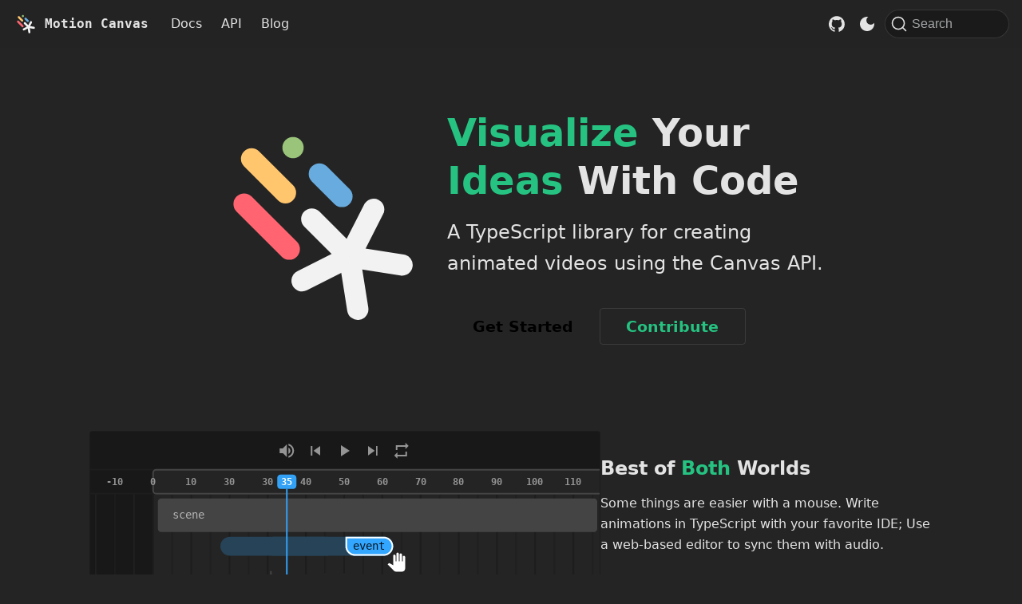

--- FILE ---
content_type: text/html; charset=utf-8
request_url: https://motioncanvas.io/
body_size: 7328
content:
<!doctype html>
<html lang="en" dir="ltr" class="plugin-pages plugin-id-default" data-has-hydrated="false">
<head>
<meta charset="UTF-8">
<meta name="generator" content="Docusaurus v2.4.3">
<title data-rh="true">Motion Canvas - A TypeScript library for creating animated videos using the Canvas API.</title><meta data-rh="true" name="viewport" content="width=device-width,initial-scale=1"><meta data-rh="true" name="twitter:card" content="summary_large_image"><meta data-rh="true" property="og:image" content="https://motioncanvas.io/img/banner.png"><meta data-rh="true" name="twitter:image" content="https://motioncanvas.io/img/banner.png"><meta data-rh="true" property="og:url" content="https://motioncanvas.io/"><meta data-rh="true" name="docusaurus_locale" content="en"><meta data-rh="true" name="docusaurus_tag" content="default"><meta data-rh="true" name="docsearch:language" content="en"><meta data-rh="true" name="docsearch:docusaurus_tag" content="default"><meta data-rh="true" name="keywords" content="typescript, animation, library"><meta data-rh="true" name="description" content="A TypeScript library for creating animated videos using the Canvas API."><meta data-rh="true" property="og:description" content="A TypeScript library for creating animated videos using the Canvas API."><meta data-rh="true" property="og:title" content="Motion Canvas"><link data-rh="true" rel="icon" href="/img/favicon.svg"><link data-rh="true" rel="canonical" href="https://motioncanvas.io/"><link data-rh="true" rel="alternate" href="https://motioncanvas.io/" hreflang="en"><link data-rh="true" rel="alternate" href="https://motioncanvas.io/" hreflang="x-default"><link data-rh="true" rel="preconnect" href="https://Q6Z7BJ83RF-dsn.algolia.net" crossorigin="anonymous"><script data-rh="true">function maybeInsertBanner(){window.__DOCUSAURUS_INSERT_BASEURL_BANNER&&insertBanner()}function insertBanner(){var n=document.getElementById("__docusaurus-base-url-issue-banner-container");if(n){n.innerHTML='\n<div id="__docusaurus-base-url-issue-banner" style="border: thick solid red; background-color: rgb(255, 230, 179); margin: 20px; padding: 20px; font-size: 20px;">\n   <p style="font-weight: bold; font-size: 30px;">Your Docusaurus site did not load properly.</p>\n   <p>A very common reason is a wrong site <a href="https://docusaurus.io/docs/docusaurus.config.js/#baseUrl" style="font-weight: bold;">baseUrl configuration</a>.</p>\n   <p>Current configured baseUrl = <span style="font-weight: bold; color: red;">/</span>  (default value)</p>\n   <p>We suggest trying baseUrl = <span id="__docusaurus-base-url-issue-banner-suggestion-container" style="font-weight: bold; color: green;"></span></p>\n</div>\n';var e=document.getElementById("__docusaurus-base-url-issue-banner-suggestion-container"),s=window.location.pathname,r="/"===s.substr(-1)?s:s+"/";e.innerHTML=r}}window.__DOCUSAURUS_INSERT_BASEURL_BANNER=!0,document.addEventListener("DOMContentLoaded",maybeInsertBanner)</script><script type="importmap">{"imports":{"@motion-canvas/core":"/modules/core-4f5340cb.js","@motion-canvas/2d":"/modules/2d-b97f9037.js","@motion-canvas/2d/jsx-runtime":"/modules/2d-b97f9037.js"}}</script>

<link rel="alternate" type="application/rss+xml" href="/blog/rss.xml" title="Motion Canvas RSS Feed">
<link rel="alternate" type="application/atom+xml" href="/blog/atom.xml" title="Motion Canvas Atom Feed">





<link rel="search" type="application/opensearchdescription+xml" title="Motion Canvas" href="/opensearch.xml"><link rel="stylesheet" href="/assets/css/styles.dd294994.css">
<link rel="preload" href="/assets/js/runtime~main.03886d62.js" as="script">
<link rel="preload" href="/assets/js/main.0c693f9d.js" as="script">
</head>
<body class="navigation-with-keyboard">
<script>!function(){function t(t){document.documentElement.setAttribute("data-theme",t)}var e=function(){var t=null;try{t=new URLSearchParams(window.location.search).get("docusaurus-theme")}catch(t){}return t}()||function(){var t=null;try{t=localStorage.getItem("theme")}catch(t){}return t}();t(null!==e?e:"dark")}()</script><div id="__docusaurus">
<div id="__docusaurus-base-url-issue-banner-container"></div><div role="region" aria-label="Skip to main content"><a class="skipToContent_G6ar" href="#__docusaurus_skipToContent_fallback">Skip to main content</a></div><nav aria-label="Main" class="navbar navbar--fixed-top"><div class="navbar__inner"><div class="navbar__items"><button aria-label="Toggle navigation bar" aria-expanded="false" class="navbar__toggle clean-btn" type="button"><svg viewBox="0 0 24 24" width="24" height="24"><path d="M3 18h18v-2H3v2zm0-5h18v-2H3v2zm0-7v2h18V6H3z" fill="currentColor"></path></svg></button><a class="navbar__brand" href="/"><div class="navbar__logo"><img src="/img/logo.svg" alt="Motion Canvas Logo" class="themedImage_RWGG themedImage--light_riBm"><img src="/img/logo_dark.svg" alt="Motion Canvas Logo" class="themedImage_RWGG themedImage--dark_Dsi0"></div><b class="navbar__title text--truncate">Motion Canvas</b></a><a class="navbar__item navbar__link" href="/docs/">Docs</a><a class="navbar__item navbar__link" href="/api/core">API</a><a class="navbar__item navbar__link" href="/blog">Blog</a></div><div class="navbar__items navbar__items--right"><button type="button" class="DocSearch DocSearch-Button" aria-label="Search"><span class="DocSearch-Button-Container"><svg width="20" height="20" class="DocSearch-Search-Icon" viewBox="0 0 20 20"><path d="M14.386 14.386l4.0877 4.0877-4.0877-4.0877c-2.9418 2.9419-7.7115 2.9419-10.6533 0-2.9419-2.9418-2.9419-7.7115 0-10.6533 2.9418-2.9419 7.7115-2.9419 10.6533 0 2.9419 2.9418 2.9419 7.7115 0 10.6533z" stroke="currentColor" fill="none" fill-rule="evenodd" stroke-linecap="round" stroke-linejoin="round"></path></svg><span class="DocSearch-Button-Placeholder">Search</span></span><span class="DocSearch-Button-Keys"></span></button><div class="toggle_OLSw colorModeToggle_x44X"><button class="clean-btn toggleButton_wYmb toggleButtonDisabled_vaDU" type="button" disabled="" title="Switch between dark and light mode (currently dark mode)" aria-label="Switch between dark and light mode (currently dark mode)" aria-live="polite"><svg height="24px" width="24px" viewBox="0 0 24 24" fill="currentColor" class="lightToggleIcon_Sxwe"><path d="M12,7c-2.76,0-5,2.24-5,5s2.24,5,5,5s5-2.24,5-5S14.76,7,12,7L12,7z M2,13l2,0c0.55,0,1-0.45,1-1s-0.45-1-1-1l-2,0 c-0.55,0-1,0.45-1,1S1.45,13,2,13z M20,13l2,0c0.55,0,1-0.45,1-1s-0.45-1-1-1l-2,0c-0.55,0-1,0.45-1,1S19.45,13,20,13z M11,2v2 c0,0.55,0.45,1,1,1s1-0.45,1-1V2c0-0.55-0.45-1-1-1S11,1.45,11,2z M11,20v2c0,0.55,0.45,1,1,1s1-0.45,1-1v-2c0-0.55-0.45-1-1-1 C11.45,19,11,19.45,11,20z M5.99,4.58c-0.39-0.39-1.03-0.39-1.41,0c-0.39,0.39-0.39,1.03,0,1.41l1.06,1.06 c0.39,0.39,1.03,0.39,1.41,0s0.39-1.03,0-1.41L5.99,4.58z M18.36,16.95c-0.39-0.39-1.03-0.39-1.41,0c-0.39,0.39-0.39,1.03,0,1.41 l1.06,1.06c0.39,0.39,1.03,0.39,1.41,0c0.39-0.39,0.39-1.03,0-1.41L18.36,16.95z M19.42,5.99c0.39-0.39,0.39-1.03,0-1.41 c-0.39-0.39-1.03-0.39-1.41,0l-1.06,1.06c-0.39,0.39-0.39,1.03,0,1.41s1.03,0.39,1.41,0L19.42,5.99z M7.05,18.36 c0.39-0.39,0.39-1.03,0-1.41c-0.39-0.39-1.03-0.39-1.41,0l-1.06,1.06c-0.39,0.39-0.39,1.03,0,1.41s1.03,0.39,1.41,0L7.05,18.36z"></path></svg><svg height="24px" width="24px" viewBox="0 0 24 24" fill="currentColor" class="darkToggleIcon_Yem1"><path d="M12,3c-4.97,0-9,4.03-9,9s4.03,9,9,9s9-4.03,9-9c0-0.46-0.04-0.92-0.1-1.36c-0.98,1.37-2.58,2.26-4.4,2.26 c-2.98,0-5.4-2.42-5.4-5.4c0-1.81,0.89-3.42,2.26-4.4C12.92,3.04,12.46,3,12,3L12,3z"></path></svg></button></div><div class="root_TZLv loading_lRyv"><div class="badge_yk5a"><small><strong></strong> <!-- -->stars</small></div><a href="https://github.com/motion-canvas/motion-canvas" class="icon_QWMH"><svg viewBox="0 0 98 96" width="20" height="20" aria-hidden="true"><path d="M48.854 0C21.839 0 0 22 0 49.217c0 21.756 13.993 40.172 33.405 46.69 2.427.49 3.316-1.059 3.316-2.362 0-1.141-.08-5.052-.08-9.127-13.59 2.934-16.42-5.867-16.42-5.867-2.184-5.704-5.42-7.17-5.42-7.17-4.448-3.015.324-3.015.324-3.015 4.934.326 7.523 5.052 7.523 5.052 4.367 7.496 11.404 5.378 14.235 4.074.404-3.178 1.699-5.378 3.074-6.6-10.839-1.141-22.243-5.378-22.243-24.283 0-5.378 1.94-9.778 5.014-13.2-.485-1.222-2.184-6.275.486-13.038 0 0 4.125-1.304 13.426 5.052a46.97 46.97 0 0 1 12.214-1.63c4.125 0 8.33.571 12.213 1.63 9.302-6.356 13.427-5.052 13.427-5.052 2.67 6.763.97 11.816.485 13.038 3.155 3.422 5.015 7.822 5.015 13.2 0 18.905-11.404 23.06-22.324 24.283 1.78 1.548 3.316 4.481 3.316 9.126 0 6.6-.08 11.897-.08 13.526 0 1.304.89 2.853 3.316 2.364 19.412-6.52 33.405-24.935 33.405-46.691C97.707 22 75.788 0 48.854 0z" fill="currentColor"></path></svg></a></div><div class="root_TZLv loading_lRyv"><div class="badge_yk5a"><small><strong></strong> <!-- -->online</small></div><a href="https://chat.motioncanvas.io" class="icon_QWMH"><svg viewBox="0 -2 127.14 96.36" width="20" height="20" aria-hidden="true"><path d="M107.7,8.07A105.15,105.15,0,0,0,81.47,0a72.06,72.06,0,0,0-3.36,6.83A97.68,97.68,0,0,0,49,6.83,72.37,72.37,0,0,0,45.64,0,105.89,105.89,0,0,0,19.39,8.09C2.79,32.65-1.71,56.6.54,80.21h0A105.73,105.73,0,0,0,32.71,96.36,77.7,77.7,0,0,0,39.6,85.25a68.42,68.42,0,0,1-10.85-5.18c.91-.66,1.8-1.34,2.66-2a75.57,75.57,0,0,0,64.32,0c.87.71,1.76,1.39,2.66,2a68.68,68.68,0,0,1-10.87,5.19,77,77,0,0,0,6.89,11.1A105.25,105.25,0,0,0,126.6,80.22h0C129.24,52.84,122.09,29.11,107.7,8.07ZM42.45,65.69C36.18,65.69,31,60,31,53s5-12.74,11.43-12.74S54,46,53.89,53,48.84,65.69,42.45,65.69Zm42.24,0C78.41,65.69,73.25,60,73.25,53s5-12.74,11.44-12.74S96.23,46,96.12,53,91.08,65.69,84.69,65.69Z" fill="currentColor"></path></svg></a></div></div></div><div role="presentation" class="navbar-sidebar__backdrop"></div></nav><div id="__docusaurus_skipToContent_fallback" class="main-wrapper mainWrapper_UyTV"><div class="feature_vtlg banner_MNUK"><img src="img/logo.svg" alt="Motion Canvas Logo" class="themedImage_RWGG themedImage--light_riBm logo_x_Ts"><img src="img/logo_dark.svg" alt="Motion Canvas Logo" class="themedImage_RWGG themedImage--dark_Dsi0 logo_x_Ts"><div class="content_By1D"><h1 class="title_NqGg"><b>Visualize</b> Your<br><b>Ideas</b> With Code</h1><p class="description_T5Ho">A TypeScript library for creating animated videos using the Canvas API.</p><div class="buttons_QzIi"><a class="button button--primary button--lg" href="/docs">Get Started</a><a class="button button--outline button--lg" href="https://github.com/motion-canvas/motion-canvas/blob/main/CONTRIBUTING.md" target="_blank">Contribute</a></div></div></div><main><section><div class="feature_vtlg"><div class="preview_mrMv"><svg viewBox="0 0 640 360" xmlns="http://www.w3.org/2000/svg" xml:space="preserve" style="fill-rule:evenodd;clip-rule:evenodd;stroke-linejoin:round;stroke-miterlimit:1.5"><path style="fill:none" d="M0 0h640v360H0z"></path><path style="fill:#181818" d="M0 0h640v360H0z"></path><path style="fill:#242424" d="M79 78h561v282H79z"></path><path style="fill:none;fill-rule:nonzero" d="M307 12h24v24h-24z"></path><path d="M315 17v14l11-7-11-7Z" style="fill:#959595;fill-rule:nonzero"></path><path style="fill:none;fill-rule:nonzero" d="M343 12h24v24h-24z"></path><path d="m349 30 8.5-6-8.5-6v12Zm10-12v12h2V18h-2Z" style="fill:#959595;fill-rule:nonzero"></path><path style="fill:none;fill-rule:nonzero" d="M271 12h24v24h-24z"></path><path d="M277 18h2v12h-2V18Zm3.5 6 8.5 6V18l-8.5 6Z" style="fill:#959595;fill-rule:nonzero"></path><path style="fill:none;fill-rule:nonzero" d="M379 12h24v24h-24z"></path><path d="M386 19h10v3l4-4-4-4v3h-12v6h2v-4Zm10 10h-10v-3l-4 4 4 4v-3h12v-6h-2v4Z" style="fill:#959595;fill-rule:nonzero"></path><path style="fill:none;fill-rule:nonzero" d="M235 12h24v24h-24z"></path><path d="M238 21v6h4l5 5V16l-5 5h-4Zm13.5 3a4.5 4.5 0 0 0-2.5-4.03v8.05c1.48-.73 2.5-2.25 2.5-4.02Zm-2.5-8.77v2.06c2.89.86 5 3.54 5 6.71s-2.11 5.85-5 6.71v2.06c4.01-.91 7-4.49 7-8.77 0-4.28-2.99-7.86-7-8.77Z" style="fill:#959595;fill-rule:nonzero"></path><path d="M271 78v282M463 78v282" style="fill:none;stroke:#1d1d1d;stroke-width:2"></path><path d="M295 78v282M487 78v282M199 78v282" style="fill:none;stroke:#202020;stroke-width:2"></path><path d="M415 78v282M607 78v282M175 78v282" style="fill:none;stroke:#1d1d1d;stroke-width:2"></path><path d="M439 78v282M631 78v282" style="fill:none;stroke:#202020;stroke-width:2"></path><path d="M223 78v282M367 78v282M559 78v282M127 78v282" style="fill:none;stroke:#1d1d1d;stroke-width:2"></path><path d="M391 78v282M583 78v282M151 78v282" style="fill:none;stroke:#202020;stroke-width:2"></path><path d="M319 78v282M511 78v282M79 78v282M31 78v282M640 48H0" style="fill:none;stroke:#1d1d1d;stroke-width:2"></path><path d="M343 78v282M535 78v282M103 78v282M55 78v282M7 78v282" style="fill:none;stroke:#202020;stroke-width:2"></path><path d="M640 78H0" style="fill:none;stroke:#1d1d1d;stroke-width:2"></path><path d="M308.534 144c0-6.627-5.372-12-12-12H175.466c-6.628 0-12 5.373-12 12s5.372 12 12 12h121.068c6.628 0 12-5.373 12-12Z" style="fill:#274358"></path><path d="M637 88a3.995 3.995 0 0 0-1.172-2.828A3.995 3.995 0 0 0 633 84H89a3.995 3.995 0 0 0-2.828 1.172A3.995 3.995 0 0 0 85 88v34c0 1.061.421 2.078 1.172 2.828A3.995 3.995 0 0 0 89 126h544a3.995 3.995 0 0 0 2.828-1.172A3.995 3.995 0 0 0 637 122V88Z" style="fill:#444"></path><text x="103" y="109.11" style="font-family:&#x27;JetBrainsMono-Regular&#x27;,&#x27;JetBrains Mono&#x27;,monospace;font-size:14px;fill:#fff;fill-opacity:0.6">scene</text><path d="M740 48H83c-2.208 0-4 1.792-4 4v22c0 2.208 1.792 4 4 4h557" fill="#242424" stroke="#444" stroke-width="2"></path><g><path d="M407 144c0-6.627-5.373-12-12-12H281c-6.627 0-12 5.373-12 12s5.373 12 12 12h114c6.627 0 12-5.373 12-12Z" style="fill:#274358"></path><path d="M431 144c0-6.627-5.373-12-12-12h-48v12c0 3.183 1.264 6.235 3.515 8.485A11.996 11.996 0 0 0 383 156h36c6.627 0 12-5.373 12-12Z" style="fill:#33a6ff"></path><path d="M431 144c0 6.627-5.373 12-12 12h-36a11.996 11.996 0 0 1-8.485-3.515A11.996 11.996 0 0 1 371 144v-12h48c6.627 0 12 5.373 12 12Zm-2 0c0-5.523-4.477-10-10-10h-46v10a10.001 10.001 0 0 0 10 10h36c5.523 0 10-4.477 10-10Z" style="fill:#fff"></path><text x="380" y="148.11" style="font-family:&#x27;JetBrainsMono-Regular&#x27;,&#x27;JetBrains Mono&#x27;,monospace;font-size:14px;fill-opacity:0.87">event</text><path style="fill:none" d="M423 152h24v24h-24z"></path><path d="M446 157.5V172c0 2.2-1.8 4-4 4h-7.3c-1.08 0-2.1-.43-2.85-1.19l-7.85-7.98s1.26-1.23 1.3-1.25c.22-.19.49-.29.79-.29.22 0 .42.06.6.16.04.01 4.31 2.46 4.31 2.46V156c0-.83.67-1.5 1.5-1.5s1.5.67 1.5 1.5v7h1v-9.5c0-.83.67-1.5 1.5-1.5s1.5.67 1.5 1.5v9.5h1v-8.5c0-.83.67-1.5 1.5-1.5s1.5.67 1.5 1.5v8.5h1v-5.5c0-.83.67-1.5 1.5-1.5s1.5.67 1.5 1.5Z" style="fill:#fff;fill-rule:nonzero"></path></g><path d="M79 210h126l2-4 2 14 2-22 2 26 2-30 2 34 2-44 2 40 2-40 2 54 2-62 2 54 2-38 2 38 2-42 2 38 2-30 2 26 2-20 2 14 2-12 2 10 2-12 2 18 2-16 2 10 2-6 2 2h16l2-4 2 8 2-10 2 18 2-30 2 36 2-40 2 42 2-50 2 54 2-52 2 58 2-54 2 50 2-44 2 40 2-42 2 38.091L315 184l2 46 2-50 2 52 2-50 2 52 2-46 2 42 2-32 2 28 2-26 2 20 2-16 2 20 2-24 2 30 2-36 2 40 2-48 2 50 2-44 2 36 2-30 2.415 24L363 204l2 14 2-20 2 26 2-22 2 16 2-10 2 2h262" style="fill:none;stroke:#444;stroke-width:2;stroke-linecap:square"></path><text x="215.8" y="67.38" style="font-family:&#x27;JetBrainsMono-Bold&#x27;,&#x27;JetBrains Mono&#x27;,monospace;font-weight:700;font-size:12px;fill:#959595">30</text><text x="167.8" y="67.38" style="font-family:&#x27;JetBrainsMono-Bold&#x27;,&#x27;JetBrains Mono&#x27;,monospace;font-weight:700;font-size:12px;fill:#959595">30</text><text x="119.8" y="67.38" style="font-family:&#x27;JetBrainsMono-Bold&#x27;,&#x27;JetBrains Mono&#x27;,monospace;font-weight:700;font-size:12px;fill:#959595">10</text><text x="75.4" y="67.38" style="font-family:&#x27;JetBrainsMono-Bold&#x27;,&#x27;JetBrains Mono&#x27;,monospace;font-weight:700;font-size:12px;fill:#959595">0</text><text x="263.8" y="67.38" style="font-family:&#x27;JetBrainsMono-Bold&#x27;,&#x27;JetBrains Mono&#x27;,monospace;font-weight:700;font-size:12px;fill:#959595">40</text><text x="311.8" y="67.38" style="font-family:&#x27;JetBrainsMono-Bold&#x27;,&#x27;JetBrains Mono&#x27;,monospace;font-weight:700;font-size:12px;fill:#959595">50</text><text x="455.8" y="67.38" style="font-family:&#x27;JetBrainsMono-Bold&#x27;,&#x27;JetBrains Mono&#x27;,monospace;font-weight:700;font-size:12px;fill:#959595">80</text><text x="407.8" y="67.38" style="font-family:&#x27;JetBrainsMono-Bold&#x27;,&#x27;JetBrains Mono&#x27;,monospace;font-weight:700;font-size:12px;fill:#959595">70</text><text x="548.2" y="67.38" style="font-family:&#x27;JetBrainsMono-Bold&#x27;,&#x27;JetBrains Mono&#x27;,monospace;font-weight:700;font-size:12px;fill:#959595">100</text><text x="359.8" y="67.38" style="font-family:&#x27;JetBrainsMono-Bold&#x27;,&#x27;JetBrains Mono&#x27;,monospace;font-weight:700;font-size:12px;fill:#959595">60</text><text x="503.8" y="67.38" style="font-family:&#x27;JetBrainsMono-Bold&#x27;,&#x27;JetBrains Mono&#x27;,monospace;font-weight:700;font-size:12px;fill:#959595">90</text><text x="596.2" y="67.38" style="font-family:&#x27;JetBrainsMono-Bold&#x27;,&#x27;JetBrains Mono&#x27;,monospace;font-weight:700;font-size:12px;fill:#959595">110</text><text x="20.2" y="67.38" style="font-family:&#x27;JetBrainsMono-Bold&#x27;,&#x27;JetBrains Mono&#x27;,monospace;font-weight:700;font-size:12px;fill:#959595">-10</text><path d="M259 58a3.995 3.995 0 0 0-1.172-2.828A3.995 3.995 0 0 0 255 54h-16a3.995 3.995 0 0 0-2.828 1.172A3.995 3.995 0 0 0 235 58v10c0 1.061.421 2.078 1.172 2.828A3.995 3.995 0 0 0 239 72h16a3.995 3.995 0 0 0 2.828-1.172A3.995 3.995 0 0 0 259 68V58Z" style="fill:#32a1f6"></path><text x="239.8" y="67.38" style="font-family:&#x27;JetBrainsMono-Bold&#x27;,&#x27;JetBrains Mono&#x27;,monospace;font-weight:700;font-size:12px;fill:#fff">35</text><path d="M247 72v288" style="fill:none;stroke:#32a1f6;stroke-width:2"></path></svg></div><div class="wrapper_AzAD"><div class="content_By1D"><h3>Best of <b>Both</b> Worlds</h3><p>Some things are easier with a mouse. Write animations in TypeScript with your favorite IDE; Use a web-based editor to sync them with audio.</p><p>Powered by<!-- --> <a href="https://vitejs.dev/" target="_blank">Vite</a>, a real-time preview of your animation automatically updates upon any changes.</p><p><a class="button button--outline button--lg" href="/editor/quickstart" target="_blank">Try the Editor</a></p></div></div></div><div class="feature_vtlg"><div class="preview_mrMv"><div class="language-tsx codeBlockContainer_ZGJx theme-code-block" style="--prism-color:var(--hl-color);--prism-background-color:var(--hl-background)"><div class="codeBlockContent_qZBB"><pre tabindex="0" class="prism-code language-tsx codeBlock_TAPP thin-scrollbar"><code class="codeBlockLines_AdAo"><span class="token-line" style="color:var(--hl-color)"><span class="token keyword" style="color:var(--hl-keyword)">export</span><span class="token plain"> </span><span class="token keyword" style="color:var(--hl-keyword)">default</span><span class="token plain"> </span><span class="token function" style="color:var(--hl-function)">makeScene2D</span><span class="token punctuation" style="color:var(--hl-punctuation)">(</span><span class="token keyword" style="color:var(--hl-keyword)">function</span><span class="token operator" style="color:var(--hl-punctuation)">*</span><span class="token plain"> </span><span class="token punctuation" style="color:var(--hl-punctuation)">(</span><span class="token plain">view</span><span class="token punctuation" style="color:var(--hl-punctuation)">)</span><span class="token plain"> </span><span class="token punctuation" style="color:var(--hl-punctuation)">{</span><span class="token plain"></span><br></span><span class="token-line" style="color:var(--hl-color)"><span class="token plain">  </span><span class="token keyword" style="color:var(--hl-keyword)">const</span><span class="token plain"> circle </span><span class="token operator" style="color:var(--hl-punctuation)">=</span><span class="token plain"> </span><span class="token generic-function function" style="color:var(--hl-function)">createRef</span><span class="token generic-function generic class-name operator" style="color:var(--hl-punctuation)">&lt;</span><span class="token generic-function generic class-name" style="color:var(--hl-class)">Circle</span><span class="token generic-function generic class-name operator" style="color:var(--hl-punctuation)">&gt;</span><span class="token punctuation" style="color:var(--hl-punctuation)">(</span><span class="token punctuation" style="color:var(--hl-punctuation)">)</span><span class="token punctuation" style="color:var(--hl-punctuation)">;</span><span class="token plain"></span><br></span><span class="token-line" style="color:var(--hl-color)"><span class="token plain">  view</span><span class="token punctuation" style="color:var(--hl-punctuation)">.</span><span class="token method function property-access" style="color:var(--hl-function)">add</span><span class="token punctuation" style="color:var(--hl-punctuation)">(</span><span class="token plain"></span><br></span><span class="token-line" style="color:var(--hl-color)"><span class="token plain">    </span><span class="token tag punctuation" style="color:var(--hl-punctuation)">&lt;</span><span class="token tag class-name" style="color:var(--hl-class)">Circle</span><span class="token tag" style="color:var(--hl-tag)"> </span><br></span><span class="token-line" style="color:var(--hl-color)"><span class="token tag" style="color:var(--hl-tag)">      </span><span class="token tag attr-name" style="color:var(--hl-variable)">ref</span><span class="token tag script language-javascript script-punctuation punctuation" style="color:var(--hl-punctuation)">=</span><span class="token tag script language-javascript punctuation" style="color:var(--hl-punctuation)">{</span><span class="token tag script language-javascript" style="color:var(--hl-tag)">circle</span><span class="token tag script language-javascript punctuation" style="color:var(--hl-punctuation)">}</span><span class="token tag" style="color:var(--hl-tag)"> </span><br></span><span class="token-line" style="color:var(--hl-color)"><span class="token tag" style="color:var(--hl-tag)">      </span><span class="token tag attr-name" style="color:var(--hl-variable)">width</span><span class="token tag script language-javascript script-punctuation punctuation" style="color:var(--hl-punctuation)">=</span><span class="token tag script language-javascript punctuation" style="color:var(--hl-punctuation)">{</span><span class="token tag script language-javascript number" style="color:var(--hl-number)">320</span><span class="token tag script language-javascript punctuation" style="color:var(--hl-punctuation)">}</span><span class="token tag" style="color:var(--hl-tag)"> </span><br></span><span class="token-line" style="color:var(--hl-color)"><span class="token tag" style="color:var(--hl-tag)">      </span><span class="token tag attr-name" style="color:var(--hl-variable)">height</span><span class="token tag script language-javascript script-punctuation punctuation" style="color:var(--hl-punctuation)">=</span><span class="token tag script language-javascript punctuation" style="color:var(--hl-punctuation)">{</span><span class="token tag script language-javascript number" style="color:var(--hl-number)">320</span><span class="token tag script language-javascript punctuation" style="color:var(--hl-punctuation)">}</span><span class="token tag" style="color:var(--hl-tag)"> </span><br></span><span class="token-line" style="color:var(--hl-color)"><span class="token tag" style="color:var(--hl-tag)">      </span><span class="token tag attr-name" style="color:var(--hl-variable)">fill</span><span class="token tag script language-javascript script-punctuation punctuation" style="color:var(--hl-punctuation)">=</span><span class="token tag script language-javascript punctuation" style="color:var(--hl-punctuation)">{</span><span class="token tag script language-javascript string" style="color:var(--hl-string)">&#x27;blue&#x27;</span><span class="token tag script language-javascript punctuation" style="color:var(--hl-punctuation)">}</span><span class="token tag" style="color:var(--hl-tag)"> </span><br></span><span class="token-line" style="color:var(--hl-color)"><span class="token tag" style="color:var(--hl-tag)">    </span><span class="token tag punctuation" style="color:var(--hl-punctuation)">/&gt;</span><span class="token plain"></span><br></span><span class="token-line" style="color:var(--hl-color)"><span class="token plain">  </span><span class="token punctuation" style="color:var(--hl-punctuation)">)</span><span class="token punctuation" style="color:var(--hl-punctuation)">;</span><span class="token plain"></span><br></span><span class="token-line" style="color:var(--hl-color)"><span class="token plain">  </span><br></span><span class="token-line" style="color:var(--hl-color)"><span class="token plain">  </span><span class="token keyword" style="color:var(--hl-keyword)">yield</span><span class="token operator" style="color:var(--hl-punctuation)">*</span><span class="token plain"> </span><span class="token function" style="color:var(--hl-function)">circle</span><span class="token punctuation" style="color:var(--hl-punctuation)">(</span><span class="token punctuation" style="color:var(--hl-punctuation)">)</span><span class="token punctuation" style="color:var(--hl-punctuation)">.</span><span class="token method function property-access" style="color:var(--hl-function)">scale</span><span class="token punctuation" style="color:var(--hl-punctuation)">(</span><span class="token number" style="color:var(--hl-number)">2</span><span class="token punctuation" style="color:var(--hl-punctuation)">,</span><span class="token plain"> </span><span class="token number" style="color:var(--hl-number)">0.3</span><span class="token punctuation" style="color:var(--hl-punctuation)">)</span><span class="token punctuation" style="color:var(--hl-punctuation)">;</span><span class="token plain"></span><br></span><span class="token-line" style="color:var(--hl-color)"><span class="token plain">  </span><span class="token keyword" style="color:var(--hl-keyword)">yield</span><span class="token operator" style="color:var(--hl-punctuation)">*</span><span class="token plain"> </span><span class="token function" style="color:var(--hl-function)">waitUntil</span><span class="token punctuation" style="color:var(--hl-punctuation)">(</span><span class="token string" style="color:var(--hl-string)">&#x27;event&#x27;</span><span class="token punctuation" style="color:var(--hl-punctuation)">)</span><span class="token punctuation" style="color:var(--hl-punctuation)">;</span><span class="token plain"></span><br></span><span class="token-line" style="color:var(--hl-color)"><span class="token plain">  </span><span class="token keyword" style="color:var(--hl-keyword)">yield</span><span class="token operator" style="color:var(--hl-punctuation)">*</span><span class="token plain"> </span><span class="token function" style="color:var(--hl-function)">all</span><span class="token punctuation" style="color:var(--hl-punctuation)">(</span><span class="token plain"></span><br></span><span class="token-line" style="color:var(--hl-color)"><span class="token plain">    </span><span class="token function" style="color:var(--hl-function)">circle</span><span class="token punctuation" style="color:var(--hl-punctuation)">(</span><span class="token punctuation" style="color:var(--hl-punctuation)">)</span><span class="token punctuation" style="color:var(--hl-punctuation)">.</span><span class="token method function property-access" style="color:var(--hl-function)">scale</span><span class="token punctuation" style="color:var(--hl-punctuation)">(</span><span class="token number" style="color:var(--hl-number)">1</span><span class="token punctuation" style="color:var(--hl-punctuation)">,</span><span class="token plain"> </span><span class="token number" style="color:var(--hl-number)">0.3</span><span class="token punctuation" style="color:var(--hl-punctuation)">)</span><span class="token punctuation" style="color:var(--hl-punctuation)">,</span><span class="token plain"></span><br></span><span class="token-line" style="color:var(--hl-color)"><span class="token plain">    </span><span class="token function" style="color:var(--hl-function)">circle</span><span class="token punctuation" style="color:var(--hl-punctuation)">(</span><span class="token punctuation" style="color:var(--hl-punctuation)">)</span><span class="token punctuation" style="color:var(--hl-punctuation)">.</span><span class="token property-access">position</span><span class="token punctuation" style="color:var(--hl-punctuation)">.</span><span class="token method function property-access" style="color:var(--hl-function)">y</span><span class="token punctuation" style="color:var(--hl-punctuation)">(</span><span class="token number" style="color:var(--hl-number)">200</span><span class="token punctuation" style="color:var(--hl-punctuation)">,</span><span class="token plain"> </span><span class="token number" style="color:var(--hl-number)">0.3</span><span class="token punctuation" style="color:var(--hl-punctuation)">)</span><span class="token punctuation" style="color:var(--hl-punctuation)">,</span><span class="token plain"></span><br></span><span class="token-line" style="color:var(--hl-color)"><span class="token plain">  </span><span class="token punctuation" style="color:var(--hl-punctuation)">)</span><span class="token punctuation" style="color:var(--hl-punctuation)">;</span><span class="token plain"></span><br></span><span class="token-line" style="color:var(--hl-color)"><span class="token plain">  </span><span class="token keyword" style="color:var(--hl-keyword)">yield</span><span class="token operator" style="color:var(--hl-punctuation)">*</span><span class="token plain"> </span><span class="token function" style="color:var(--hl-function)">circle</span><span class="token punctuation" style="color:var(--hl-punctuation)">(</span><span class="token punctuation" style="color:var(--hl-punctuation)">)</span><span class="token punctuation" style="color:var(--hl-punctuation)">.</span><span class="token method function property-access" style="color:var(--hl-function)">fill</span><span class="token punctuation" style="color:var(--hl-punctuation)">(</span><span class="token string" style="color:var(--hl-string)">&#x27;green&#x27;</span><span class="token punctuation" style="color:var(--hl-punctuation)">,</span><span class="token plain"> </span><span class="token number" style="color:var(--hl-number)">0.3</span><span class="token punctuation" style="color:var(--hl-punctuation)">)</span><span class="token punctuation" style="color:var(--hl-punctuation)">;</span><span class="token plain"></span><br></span><span class="token-line" style="color:var(--hl-color)"><span class="token plain"></span><span class="token punctuation" style="color:var(--hl-punctuation)">}</span><span class="token punctuation" style="color:var(--hl-punctuation)">)</span><span class="token punctuation" style="color:var(--hl-punctuation)">;</span><br></span></code></pre><div class="buttonGroup_TNwR"><button type="button" aria-label="Copy code to clipboard" title="Copy" class="clean-btn"><span class="copyButtonIcons_MVhB" aria-hidden="true"><svg viewBox="0 0 24 24" class="copyButtonIcon_yxgH"><path fill="currentColor" d="M19,21H8V7H19M19,5H8A2,2 0 0,0 6,7V21A2,2 0 0,0 8,23H19A2,2 0 0,0 21,21V7A2,2 0 0,0 19,5M16,1H4A2,2 0 0,0 2,3V17H4V3H16V1Z"></path></svg><svg viewBox="0 0 24 24" class="copyButtonSuccessIcon_QJLJ"><path fill="currentColor" d="M21,7L9,19L3.5,13.5L4.91,12.09L9,16.17L19.59,5.59L21,7Z"></path></svg></span></button></div></div></div></div><div class="wrapper_AzAD"><div class="content_By1D"><h3><b>Procedural</b> for a Change</h3><p>Let the execution of your code define the animation. Write generator functions that describe what should happen - step by step.</p><p>Focus on duration, speed and acceleration instead of hardcoded key frames.</p><p><a class="button button--outline button--lg" href="/docs/quickstart">Learn More</a></p></div></div></div><div class="feature_vtlg"><div class="preview_mrMv"><iframe class="root__2So" width="560" height="315" src="https://www.youtube.com/embed/R6vQ9VmMz2w" loading="lazy" title="YouTube video player" allow="accelerometer; autoplay; clipboard-write; encrypted-media; gyroscope; picture-in-picture" allowfullscreen=""></iframe></div><div class="wrapper_AzAD"><div class="content_By1D"><h3><b>Tested</b> in Combat</h3><p>The road ahead is still long, but you can already use Motion Canvas to create production-quality animations.</p><p><a class="button button--outline button--lg" href="https://github.com/motion-canvas/examples" target="_blank">Video Source Code</a></p></div></div></div></section></main></div><footer class="footer"><div class="container container-fluid"><div class="row footer__links"><div class="col footer__col"><div class="footer__title">Docs</div><ul class="footer__items clean-list"><li class="footer__item"><a class="footer__link-item" href="/docs">Docs</a></li><li class="footer__item"><a class="footer__link-item" href="/api/core">API</a></li></ul></div><div class="col footer__col"><div class="footer__title">Community</div><ul class="footer__items clean-list"><li class="footer__item"><a href="https://patreon.com/aarthificial" target="_blank" rel="noopener noreferrer" class="footer__link-item">Patreon<svg width="16" height="16" aria-hidden="true" viewBox="0 0 24 24" class="iconExternalLink_2l9O"><path d="M19 19H5V5h7V3H5c-1.11 0-2 .9-2 2v14c0 1.1.89 2 2 2h14c1.1 0 2-.9 2-2v-7h-2v7zM14 3v2h3.59l-9.83 9.83 1.41 1.41L19 6.41V10h2V3h-7z" fill="currentColor"></path></svg></a></li><li class="footer__item"><a href="https://youtube.com/aarthificial" target="_blank" rel="noopener noreferrer" class="footer__link-item">YouTube<svg width="16" height="16" aria-hidden="true" viewBox="0 0 24 24" class="iconExternalLink_2l9O"><path d="M19 19H5V5h7V3H5c-1.11 0-2 .9-2 2v14c0 1.1.89 2 2 2h14c1.1 0 2-.9 2-2v-7h-2v7zM14 3v2h3.59l-9.83 9.83 1.41 1.41L19 6.41V10h2V3h-7z" fill="currentColor"></path></svg></a></li><li class="footer__item"><a href="https://chat.motioncanvas.io" target="_blank" rel="noopener noreferrer" class="footer__link-item">Discord<svg width="16" height="16" aria-hidden="true" viewBox="0 0 24 24" class="iconExternalLink_2l9O"><path d="M19 19H5V5h7V3H5c-1.11 0-2 .9-2 2v14c0 1.1.89 2 2 2h14c1.1 0 2-.9 2-2v-7h-2v7zM14 3v2h3.59l-9.83 9.83 1.41 1.41L19 6.41V10h2V3h-7z" fill="currentColor"></path></svg></a></li></ul></div><div class="col footer__col"><div class="footer__title">More</div><ul class="footer__items clean-list"><li class="footer__item"><a class="footer__link-item" href="/blog">Blog</a></li><li class="footer__item"><a href="https://github.com/motion-canvas/motion-canvas" target="_blank" rel="noopener noreferrer" class="footer__link-item">GitHub<svg width="16" height="16" aria-hidden="true" viewBox="0 0 24 24" class="iconExternalLink_2l9O"><path d="M19 19H5V5h7V3H5c-1.11 0-2 .9-2 2v14c0 1.1.89 2 2 2h14c1.1 0 2-.9 2-2v-7h-2v7zM14 3v2h3.59l-9.83 9.83 1.41 1.41L19 6.41V10h2V3h-7z" fill="currentColor"></path></svg></a></li></ul></div></div><div class="footer__bottom text--center"><div class="footer__copyright">Copyright © 2024 Motion Canvas. Built with Docusaurus.</div></div></div></footer></div>
<script src="/assets/js/runtime~main.03886d62.js"></script>
<script src="/assets/js/main.0c693f9d.js"></script>
</body>
</html>

--- FILE ---
content_type: application/javascript; charset=utf-8
request_url: https://motioncanvas.io/assets/js/dbaa337e.235f0272.js
body_size: -342
content:
"use strict";(self.webpackChunk_motion_canvas_docs=self.webpackChunk_motion_canvas_docs||[]).push([[7506],{5745:s=>{s.exports=JSON.parse('{"name":"docusaurus-plugin-content-pages","id":"default"}')}}]);

--- FILE ---
content_type: image/svg+xml
request_url: https://motioncanvas.io/img/logo_dark.svg
body_size: -107
content:
<?xml version="1.0" encoding="UTF-8"?><svg id="a" xmlns="http://www.w3.org/2000/svg" viewBox="0 0 48 48" width="48" height="48"><defs><style>.b{fill:#99c47a;}.c{fill:#ff6470;}.d{fill:#ffc66d;}.e{fill:#68abdf;}.f{fill:#f2f2f2;}</style></defs><rect class="f" x="23.41" y="19.41" width="4" height="12" rx="2" ry="2" transform="translate(-10.53 25.41) rotate(-45)"/><rect class="e" x="24.12" y="11.22" width="4" height="10" rx="2" ry="2" transform="translate(-3.82 23.22) rotate(-45)"/><rect class="b" x="17.05" y="7.15" width="4" height="4" rx="2" ry="2" transform="translate(-.89 16.15) rotate(-45)"/><rect class="d" x="12.45" y="7.95" width="4" height="13" rx="2" ry="2" transform="translate(-5.99 14.45) rotate(-45)"/><rect class="c" x="12.1" y="16" width="4" height="16" rx="2" ry="2" transform="translate(-12.84 17) rotate(-45)"/><rect class="f" x="22.31" y="26.38" width="4" height="12" rx="2" ry="2" transform="translate(6.5 68.74) rotate(-117)"/><rect class="f" x="28.6" y="29.58" width="4" height="12" rx="2" ry="2" transform="translate(66.38 65.94) rotate(171)"/><rect class="f" x="33.58" y="24.6" width="4" height="12" rx="2" ry="2" transform="translate(71.37 .24) rotate(99)"/><rect class="f" x="30.38" y="18.31" width="4" height="12" rx="2" ry="2" transform="translate(14.57 -12.05) rotate(27)"/></svg>

--- FILE ---
content_type: application/javascript; charset=utf-8
request_url: https://motioncanvas.io/assets/js/1df93b7f.e29d07a7.js
body_size: 3295
content:
"use strict";(self.webpackChunk_motion_canvas_docs=self.webpackChunk_motion_canvas_docs||[]).push([[3237],{8180:(e,t,l)=>{l.d(t,{Z:()=>i});var n,o=l(2784);function a(){return a=Object.assign?Object.assign.bind():function(e){for(var t=1;t<arguments.length;t++){var l=arguments[t];for(var n in l)Object.prototype.hasOwnProperty.call(l,n)&&(e[n]=l[n])}return e},a.apply(this,arguments)}const i=e=>{let{title:t,titleId:l,...i}=e;return o.createElement("svg",a({viewBox:"0 0 640 360",xmlns:"http://www.w3.org/2000/svg",xmlSpace:"preserve",style:{fillRule:"evenodd",clipRule:"evenodd",strokeLinejoin:"round",strokeMiterlimit:1.5},"aria-labelledby":l},i),t?o.createElement("title",{id:l},t):null,o.createElement("path",{style:{fill:"none"},d:"M0 0h640v360H0z"}),o.createElement("path",{style:{fill:"#181818"},d:"M0 0h640v360H0z"}),o.createElement("path",{style:{fill:"#242424"},d:"M79 78h561v282H79z"}),o.createElement("path",{style:{fill:"none",fillRule:"nonzero"},d:"M307 12h24v24h-24z"}),o.createElement("path",{d:"M315 17v14l11-7-11-7Z",style:{fill:"#959595",fillRule:"nonzero"}}),o.createElement("path",{style:{fill:"none",fillRule:"nonzero"},d:"M343 12h24v24h-24z"}),o.createElement("path",{d:"m349 30 8.5-6-8.5-6v12Zm10-12v12h2V18h-2Z",style:{fill:"#959595",fillRule:"nonzero"}}),o.createElement("path",{style:{fill:"none",fillRule:"nonzero"},d:"M271 12h24v24h-24z"}),o.createElement("path",{d:"M277 18h2v12h-2V18Zm3.5 6 8.5 6V18l-8.5 6Z",style:{fill:"#959595",fillRule:"nonzero"}}),o.createElement("path",{style:{fill:"none",fillRule:"nonzero"},d:"M379 12h24v24h-24z"}),o.createElement("path",{d:"M386 19h10v3l4-4-4-4v3h-12v6h2v-4Zm10 10h-10v-3l-4 4 4 4v-3h12v-6h-2v4Z",style:{fill:"#959595",fillRule:"nonzero"}}),o.createElement("path",{style:{fill:"none",fillRule:"nonzero"},d:"M235 12h24v24h-24z"}),o.createElement("path",{d:"M238 21v6h4l5 5V16l-5 5h-4Zm13.5 3a4.5 4.5 0 0 0-2.5-4.03v8.05c1.48-.73 2.5-2.25 2.5-4.02Zm-2.5-8.77v2.06c2.89.86 5 3.54 5 6.71s-2.11 5.85-5 6.71v2.06c4.01-.91 7-4.49 7-8.77 0-4.28-2.99-7.86-7-8.77Z",style:{fill:"#959595",fillRule:"nonzero"}}),o.createElement("path",{d:"M271 78v282M463 78v282",style:{fill:"none",stroke:"#1d1d1d",strokeWidth:2}}),o.createElement("path",{d:"M295 78v282M487 78v282M199 78v282",style:{fill:"none",stroke:"#202020",strokeWidth:2}}),o.createElement("path",{d:"M415 78v282M607 78v282M175 78v282",style:{fill:"none",stroke:"#1d1d1d",strokeWidth:2}}),o.createElement("path",{d:"M439 78v282M631 78v282",style:{fill:"none",stroke:"#202020",strokeWidth:2}}),o.createElement("path",{d:"M223 78v282M367 78v282M559 78v282M127 78v282",style:{fill:"none",stroke:"#1d1d1d",strokeWidth:2}}),o.createElement("path",{d:"M391 78v282M583 78v282M151 78v282",style:{fill:"none",stroke:"#202020",strokeWidth:2}}),o.createElement("path",{d:"M319 78v282M511 78v282M79 78v282M31 78v282M640 48H0",style:{fill:"none",stroke:"#1d1d1d",strokeWidth:2}}),o.createElement("path",{d:"M343 78v282M535 78v282M103 78v282M55 78v282M7 78v282",style:{fill:"none",stroke:"#202020",strokeWidth:2}}),o.createElement("path",{d:"M640 78H0",style:{fill:"none",stroke:"#1d1d1d",strokeWidth:2}}),o.createElement("path",{d:"M308.534 144c0-6.627-5.372-12-12-12H175.466c-6.628 0-12 5.373-12 12s5.372 12 12 12h121.068c6.628 0 12-5.373 12-12Z",style:{fill:"#274358"}}),o.createElement("path",{d:"M637 88a3.995 3.995 0 0 0-1.172-2.828A3.995 3.995 0 0 0 633 84H89a3.995 3.995 0 0 0-2.828 1.172A3.995 3.995 0 0 0 85 88v34c0 1.061.421 2.078 1.172 2.828A3.995 3.995 0 0 0 89 126h544a3.995 3.995 0 0 0 2.828-1.172A3.995 3.995 0 0 0 637 122V88Z",style:{fill:"#444"}}),o.createElement("text",{x:103,y:109.11,style:{fontFamily:"'JetBrainsMono-Regular','JetBrains Mono',monospace",fontSize:14,fill:"#fff",fillOpacity:.6}},"scene"),n||(n=o.createElement("path",{d:"M740 48H83c-2.208 0-4 1.792-4 4v22c0 2.208 1.792 4 4 4h557",fill:"#242424",stroke:"#444",strokeWidth:2})),o.createElement("g",null,o.createElement("path",{d:"M407 144c0-6.627-5.373-12-12-12H281c-6.627 0-12 5.373-12 12s5.373 12 12 12h114c6.627 0 12-5.373 12-12Z",style:{fill:"#274358"}}),o.createElement("path",{d:"M431 144c0-6.627-5.373-12-12-12h-48v12c0 3.183 1.264 6.235 3.515 8.485A11.996 11.996 0 0 0 383 156h36c6.627 0 12-5.373 12-12Z",style:{fill:"#33a6ff"}}),o.createElement("path",{d:"M431 144c0 6.627-5.373 12-12 12h-36a11.996 11.996 0 0 1-8.485-3.515A11.996 11.996 0 0 1 371 144v-12h48c6.627 0 12 5.373 12 12Zm-2 0c0-5.523-4.477-10-10-10h-46v10a10.001 10.001 0 0 0 10 10h36c5.523 0 10-4.477 10-10Z",style:{fill:"#fff"}}),o.createElement("text",{x:380,y:148.11,style:{fontFamily:"'JetBrainsMono-Regular','JetBrains Mono',monospace",fontSize:14,fillOpacity:.87}},"event"),o.createElement("path",{style:{fill:"none"},d:"M423 152h24v24h-24z"}),o.createElement("path",{d:"M446 157.5V172c0 2.2-1.8 4-4 4h-7.3c-1.08 0-2.1-.43-2.85-1.19l-7.85-7.98s1.26-1.23 1.3-1.25c.22-.19.49-.29.79-.29.22 0 .42.06.6.16.04.01 4.31 2.46 4.31 2.46V156c0-.83.67-1.5 1.5-1.5s1.5.67 1.5 1.5v7h1v-9.5c0-.83.67-1.5 1.5-1.5s1.5.67 1.5 1.5v9.5h1v-8.5c0-.83.67-1.5 1.5-1.5s1.5.67 1.5 1.5v8.5h1v-5.5c0-.83.67-1.5 1.5-1.5s1.5.67 1.5 1.5Z",style:{fill:"#fff",fillRule:"nonzero"}})),o.createElement("path",{d:"M79 210h126l2-4 2 14 2-22 2 26 2-30 2 34 2-44 2 40 2-40 2 54 2-62 2 54 2-38 2 38 2-42 2 38 2-30 2 26 2-20 2 14 2-12 2 10 2-12 2 18 2-16 2 10 2-6 2 2h16l2-4 2 8 2-10 2 18 2-30 2 36 2-40 2 42 2-50 2 54 2-52 2 58 2-54 2 50 2-44 2 40 2-42 2 38.091L315 184l2 46 2-50 2 52 2-50 2 52 2-46 2 42 2-32 2 28 2-26 2 20 2-16 2 20 2-24 2 30 2-36 2 40 2-48 2 50 2-44 2 36 2-30 2.415 24L363 204l2 14 2-20 2 26 2-22 2 16 2-10 2 2h262",style:{fill:"none",stroke:"#444",strokeWidth:2,strokeLinecap:"square"}}),o.createElement("text",{x:215.8,y:67.38,style:{fontFamily:"'JetBrainsMono-Bold','JetBrains Mono',monospace",fontWeight:700,fontSize:12,fill:"#959595"}},"30"),o.createElement("text",{x:167.8,y:67.38,style:{fontFamily:"'JetBrainsMono-Bold','JetBrains Mono',monospace",fontWeight:700,fontSize:12,fill:"#959595"}},"30"),o.createElement("text",{x:119.8,y:67.38,style:{fontFamily:"'JetBrainsMono-Bold','JetBrains Mono',monospace",fontWeight:700,fontSize:12,fill:"#959595"}},"10"),o.createElement("text",{x:75.4,y:67.38,style:{fontFamily:"'JetBrainsMono-Bold','JetBrains Mono',monospace",fontWeight:700,fontSize:12,fill:"#959595"}},"0"),o.createElement("text",{x:263.8,y:67.38,style:{fontFamily:"'JetBrainsMono-Bold','JetBrains Mono',monospace",fontWeight:700,fontSize:12,fill:"#959595"}},"40"),o.createElement("text",{x:311.8,y:67.38,style:{fontFamily:"'JetBrainsMono-Bold','JetBrains Mono',monospace",fontWeight:700,fontSize:12,fill:"#959595"}},"50"),o.createElement("text",{x:455.8,y:67.38,style:{fontFamily:"'JetBrainsMono-Bold','JetBrains Mono',monospace",fontWeight:700,fontSize:12,fill:"#959595"}},"80"),o.createElement("text",{x:407.8,y:67.38,style:{fontFamily:"'JetBrainsMono-Bold','JetBrains Mono',monospace",fontWeight:700,fontSize:12,fill:"#959595"}},"70"),o.createElement("text",{x:548.2,y:67.38,style:{fontFamily:"'JetBrainsMono-Bold','JetBrains Mono',monospace",fontWeight:700,fontSize:12,fill:"#959595"}},"100"),o.createElement("text",{x:359.8,y:67.38,style:{fontFamily:"'JetBrainsMono-Bold','JetBrains Mono',monospace",fontWeight:700,fontSize:12,fill:"#959595"}},"60"),o.createElement("text",{x:503.8,y:67.38,style:{fontFamily:"'JetBrainsMono-Bold','JetBrains Mono',monospace",fontWeight:700,fontSize:12,fill:"#959595"}},"90"),o.createElement("text",{x:596.2,y:67.38,style:{fontFamily:"'JetBrainsMono-Bold','JetBrains Mono',monospace",fontWeight:700,fontSize:12,fill:"#959595"}},"110"),o.createElement("text",{x:20.2,y:67.38,style:{fontFamily:"'JetBrainsMono-Bold','JetBrains Mono',monospace",fontWeight:700,fontSize:12,fill:"#959595"}},"-10"),o.createElement("path",{d:"M259 58a3.995 3.995 0 0 0-1.172-2.828A3.995 3.995 0 0 0 255 54h-16a3.995 3.995 0 0 0-2.828 1.172A3.995 3.995 0 0 0 235 58v10c0 1.061.421 2.078 1.172 2.828A3.995 3.995 0 0 0 239 72h16a3.995 3.995 0 0 0 2.828-1.172A3.995 3.995 0 0 0 259 68V58Z",style:{fill:"#32a1f6"}}),o.createElement("text",{x:239.8,y:67.38,style:{fontFamily:"'JetBrainsMono-Bold','JetBrains Mono',monospace",fontWeight:700,fontSize:12,fill:"#fff"}},"35"),o.createElement("path",{d:"M247 72v288",style:{fill:"none",stroke:"#32a1f6",strokeWidth:2}}))}},1074:(e,t,l)=>{l.d(t,{Z:()=>a});var n=l(2784);const o={root:"root__2So"};function a(e){let{src:t,width:l,height:a,title:i}=e;return n.createElement("iframe",{className:o.root,width:l??560,height:a??315,src:t,loading:"lazy",title:i??"YouTube video player",allow:"accelerometer; autoplay; clipboard-write; encrypted-media; gyroscope; picture-in-picture",allowFullScreen:!0})}},8041:(e,t,l)=>{l.r(t),l.d(t,{default:()=>E});var n=l(9854),o=l(7614),a=l(2784);const i={feature:"feature_vtlg",banner:"banner_MNUK",logo:"logo_x_Ts",title:"title_NqGg",description:"description_T5Ho",buttons:"buttons_QzIi",wrapper:"wrapper_AzAD",content:"content_By1D",preview:"preview_mrMv",slide:"slide_JnL4"};var r=l(9817),c=l(1074),s=l(6109),m=l(8180);const f="export default makeScene2D(function* (view) {\n  const circle = createRef<Circle>();\n  view.add(\n    <Circle \n      ref={circle} \n      width={320} \n      height={320} \n      fill={'blue'} \n    />\n  );\n  \n  yield* circle().scale(2, 0.3);\n  yield* waitUntil('event');\n  yield* all(\n    circle().scale(1, 0.3),\n    circle().position.y(200, 0.3),\n  );\n  yield* circle().fill('green', 0.3);\n});";function h(e){let{content:t,children:l}=e;return a.createElement("div",{className:i.feature},a.createElement("div",{className:i.preview},t),a.createElement("div",{className:i.wrapper},a.createElement("div",{className:i.content},l)))}function d(){return a.createElement("section",null,a.createElement(h,{content:a.createElement(m.Z,null)},a.createElement("h3",null,"Best of ",a.createElement("b",null,"Both")," Worlds"),a.createElement("p",null,"Some things are easier with a mouse. Write animations in TypeScript with your favorite IDE; Use a web-based editor to sync them with audio."),a.createElement("p",null,"Powered by"," ",a.createElement("a",{href:"https://vitejs.dev/",target:"_blank"},"Vite"),", a real-time preview of your animation automatically updates upon any changes."),a.createElement("p",null,a.createElement("a",{className:"button button--outline button--lg",href:"/editor/quickstart",target:"_blank"},"Try the Editor"))),a.createElement(h,{content:a.createElement(s.Z,{language:"tsx"},f)},a.createElement("h3",null,a.createElement("b",null,"Procedural")," for a Change"),a.createElement("p",null,"Let the execution of your code define the animation. Write generator functions that describe what should happen - step by step."),a.createElement("p",null,"Focus on duration, speed and acceleration instead of hardcoded key frames."),a.createElement("p",null,a.createElement(r.Z,{className:"button button--outline button--lg",to:"/docs/quickstart"},"Learn More"))),a.createElement(h,{content:a.createElement(c.Z,{src:"https://www.youtube.com/embed/R6vQ9VmMz2w"})},a.createElement("h3",null,a.createElement("b",null,"Tested")," in Combat"),a.createElement("p",null,"The road ahead is still long, but you can already use Motion Canvas to create production-quality animations."),a.createElement("p",null,a.createElement("a",{className:"button button--outline button--lg",href:"https://github.com/motion-canvas/examples",target:"_blank"},"Video Source Code"))))}var u=l(3969),y=l(6277);function p(){const{siteConfig:e}=(0,o.Z)(),t=e.themeConfig.navbar.logo;return a.createElement("div",{className:(0,y.Z)(i.feature,i.banner)},a.createElement(u.Z,{sources:{dark:t.srcDark,light:t.src},alt:t.alt,className:(0,y.Z)(i.logo,t.className)}),a.createElement("div",{className:i.content},a.createElement("h1",{className:i.title},a.createElement("b",null,"Visualize")," Your",a.createElement("br",null),a.createElement("b",null,"Ideas")," With Code"),a.createElement("p",{className:i.description},e.tagline),a.createElement("div",{className:i.buttons},a.createElement(r.Z,{className:"button button--primary button--lg",to:"/docs"},"Get Started"),a.createElement("a",{className:"button button--outline button--lg",href:"https://github.com/motion-canvas/motion-canvas/blob/main/CONTRIBUTING.md",target:"_blank"},"Contribute"))))}var v=l(7637);function E(){const{siteConfig:e}=(0,o.Z)();return a.createElement(v.Z,{title:e.title,description:e.tagline},a.createElement(n.Z,null,a.createElement("title",null,e.title," - ",e.tagline),a.createElement("meta",{property:"og:title",content:e.title})),a.createElement(p,null),a.createElement("main",null,a.createElement(d,null)))}}}]);

--- FILE ---
content_type: application/javascript; charset=utf-8
request_url: https://motioncanvas.io/assets/js/runtime~main.03886d62.js
body_size: 4233
content:
(()=>{"use strict";var e,a,d,c,f,b={},t={};function r(e){var a=t[e];if(void 0!==a)return a.exports;var d=t[e]={id:e,loaded:!1,exports:{}};return b[e].call(d.exports,d,d.exports,r),d.loaded=!0,d.exports}r.m=b,e=[],r.O=(a,d,c,f)=>{if(!d){var b=1/0;for(i=0;i<e.length;i++){d=e[i][0],c=e[i][1],f=e[i][2];for(var t=!0,o=0;o<d.length;o++)(!1&f||b>=f)&&Object.keys(r.O).every((e=>r.O[e](d[o])))?d.splice(o--,1):(t=!1,f<b&&(b=f));if(t){e.splice(i--,1);var n=c();void 0!==n&&(a=n)}}return a}f=f||0;for(var i=e.length;i>0&&e[i-1][2]>f;i--)e[i]=e[i-1];e[i]=[d,c,f]},r.n=e=>{var a=e&&e.__esModule?()=>e.default:()=>e;return r.d(a,{a:a}),a},d=Object.getPrototypeOf?e=>Object.getPrototypeOf(e):e=>e.__proto__,r.t=function(e,c){if(1&c&&(e=this(e)),8&c)return e;if("object"==typeof e&&e){if(4&c&&e.__esModule)return e;if(16&c&&"function"==typeof e.then)return e}var f=Object.create(null);r.r(f);var b={};a=a||[null,d({}),d([]),d(d)];for(var t=2&c&&e;"object"==typeof t&&!~a.indexOf(t);t=d(t))Object.getOwnPropertyNames(t).forEach((a=>b[a]=()=>e[a]));return b.default=()=>e,r.d(f,b),f},r.d=(e,a)=>{for(var d in a)r.o(a,d)&&!r.o(e,d)&&Object.defineProperty(e,d,{enumerable:!0,get:a[d]})},r.f={},r.e=e=>Promise.all(Object.keys(r.f).reduce(((a,d)=>(r.f[d](e,a),a)),[])),r.u=e=>"assets/js/"+({1:"8eb4e46b",53:"935f2afb",81:"d7659c79",253:"59519f14",464:"ad3ccf03",477:"8c335ef4",494:"03df1627",533:"b2b675dd",585:"bd172301",594:"b2f95057",616:"946bd85a",714:"43992791",798:"92bbce93",971:"bb8da8f1",983:"15efd086",1202:"96ac97ad",1216:"630f37f8",1225:"49a83c52",1276:"9e5488dc",1392:"cd4781d8",1477:"b2f554cd",1502:"d5aca309",1530:"e562fc2d",1576:"eb5af6d7",1748:"cc859bf3",1760:"6a3da4a2",1809:"419711c4",1843:"68e633d4",1876:"684fafc8",2136:"bdc263c9",2140:"12100d25",2279:"4553b2cf",2307:"48c2d62c",2335:"2dff291c",2474:"d0dd2d64",2487:"5c26dfb9",2535:"814f3328",2684:"a9b64dcd",2697:"78e8e28a",2920:"5ee93583",2983:"ba8b3534",3028:"abbcbb8a",3089:"a6aa9e1f",3102:"6794d4cd",3237:"1df93b7f",3239:"586bcc41",3245:"52addc0b",3253:"0681a382",3268:"535ee493",3281:"73dc39c7",3356:"f14351c1",3555:"e3725a3f",3608:"9e4087bc",3626:"29eed114",3650:"30d27832",3759:"3a33b26b",3805:"3605e28e",3876:"af5f5155",3878:"5e6c7314",3895:"8a2ddb63",4548:"382f765d",4748:"3a75fe00",4765:"4f7954a5",4770:"3b4e2678",4818:"ce87a2d0",5021:"5d8da626",5127:"ede3a018",5152:"7cae9f83",5221:"633a8d14",5235:"f262ce89",5434:"ae17ddc0",5468:"defc87c6",5815:"df40ccc3",5932:"8bd1f476",5943:"b9a1601a",5944:"3ffcc40e",5963:"7e2f0e7c",5997:"6ac06434",6076:"88a390d8",6103:"ccc49370",6199:"d4e755e4",6235:"077edb50",6515:"4ec1a274",6546:"a1f0711c",6577:"069767c5",7123:"fe7182db",7506:"dbaa337e",7752:"e02a4512",7815:"3f1ef54e",7858:"a6d60760",7889:"b4fa6ead",7918:"21be2990",7920:"1a4e3797",8093:"954f3112",8140:"bd5e52dc",8186:"30799bed",8201:"7834a9fe",8235:"20322784",8240:"69a3a3a2",8442:"92999a1c",8452:"4b40d34c",8569:"408fd4cf",8570:"0f49d665",8635:"db663a64",9089:"54e3f28f",9285:"246f2c6f",9430:"f251a423",9440:"a528e10f",9514:"1be78505",9528:"34a632e6",9535:"5a062b51",9543:"af093595",9566:"cb04a233",9592:"c763e6c8",9627:"23abe487",9671:"0e384e19",9817:"14eb3368",9826:"9fb1df2f",9869:"7b80921e",9924:"35471ab9",9926:"da6c478e",9946:"35155c61"}[e]||e)+"."+{1:"21bcd632",53:"e3a7e9c1",81:"9066c7ad",253:"4ab82ea3",464:"a91c87c0",477:"e60ce384",494:"b21ebd94",533:"8a816a64",585:"6680c53b",594:"144d4581",616:"d3b6954b",714:"30bb8130",798:"59057d0b",971:"4230adae",983:"0c1af0df",1192:"8cfc733c",1202:"f38b1ac6",1216:"01508ba6",1225:"89893545",1276:"8da74d87",1392:"87e63170",1477:"9ea1494c",1502:"4a691ed0",1530:"b78bc2c8",1576:"bed32b32",1748:"db9598c4",1760:"ea7935c0",1809:"a0bdae64",1843:"f7a7c05e",1876:"2295d670",1959:"af07581f",2006:"6a4d77ac",2136:"c9beed9d",2140:"8df5708b",2279:"da3409ac",2307:"b9434210",2335:"2318ea00",2444:"767d3b61",2474:"cf5ca201",2487:"ddbb713d",2535:"b170e43a",2684:"4730d8df",2697:"0fa3f104",2920:"44f87fe1",2983:"4e38eb4c",3028:"f00badb4",3089:"ceeeb56e",3102:"5fa8a260",3237:"e29d07a7",3239:"17e9339b",3245:"d13c06f7",3253:"9a3c43d1",3268:"6a1d8f57",3281:"213aff12",3356:"88ac8fde",3555:"2f19e6ca",3608:"365c5952",3626:"62929ee4",3650:"69d97d9a",3759:"5a4323a8",3805:"84e04c97",3876:"ad52f081",3878:"e06cf8eb",3895:"d9156c1f",4548:"3e203172",4748:"f8a016fe",4752:"904d1f8d",4765:"d6507bf9",4770:"89c67e6d",4818:"90a47183",5021:"c72482ea",5127:"c79855bc",5152:"26b335eb",5221:"37e5bfdb",5235:"3a0e046d",5434:"27d1e2bb",5468:"4764bc4a",5815:"7c9f21cc",5932:"3129c26d",5943:"c5cb7e09",5944:"4e8aaa99",5963:"b6aa8ddf",5997:"5cb89d0c",6076:"e96da372",6103:"76e0bdd1",6109:"308db483",6199:"9ab2c447",6235:"d6084d4b",6468:"bf4ac7f3",6515:"9303021d",6546:"02a04d56",6577:"ceffb0b2",6968:"e06e2223",7122:"b15b1cb6",7123:"df7df46d",7506:"235f0272",7752:"010604a2",7815:"cec45b09",7858:"aac87fcf",7889:"b5cc7884",7918:"5f3893f3",7920:"57aed31b",7929:"9201fcb4",8093:"6afbf7ac",8140:"2cee5eef",8186:"59a7b42e",8201:"eb4e243b",8235:"17838ffc",8240:"973c2bc1",8409:"26c684b9",8442:"d102cac2",8452:"ef080352",8569:"6890d010",8570:"b5f57e9e",8635:"0c877a98",9089:"9438d70b",9285:"5b892f0d",9392:"847cf79f",9430:"d3c2881e",9440:"07b34858",9514:"75777591",9528:"867a6819",9535:"459f4edd",9543:"0ade7420",9566:"af918ef4",9592:"70f5f934",9627:"6aaacc4b",9671:"b064b2f0",9817:"66417397",9826:"99b808ff",9869:"32fddf39",9878:"227fb7e1",9924:"dae62571",9926:"5d9dfc1f",9946:"2ea706f9"}[e]+".js",r.miniCssF=e=>{},r.g=function(){if("object"==typeof globalThis)return globalThis;try{return this||new Function("return this")()}catch(e){if("object"==typeof window)return window}}(),r.o=(e,a)=>Object.prototype.hasOwnProperty.call(e,a),c={},f="@motion-canvas/docs:",r.l=(e,a,d,b)=>{if(c[e])c[e].push(a);else{var t,o;if(void 0!==d)for(var n=document.getElementsByTagName("script"),i=0;i<n.length;i++){var l=n[i];if(l.getAttribute("src")==e||l.getAttribute("data-webpack")==f+d){t=l;break}}t||(o=!0,(t=document.createElement("script")).charset="utf-8",t.timeout=120,r.nc&&t.setAttribute("nonce",r.nc),t.setAttribute("data-webpack",f+d),t.src=e),c[e]=[a];var u=(a,d)=>{t.onerror=t.onload=null,clearTimeout(s);var f=c[e];if(delete c[e],t.parentNode&&t.parentNode.removeChild(t),f&&f.forEach((e=>e(d))),a)return a(d)},s=setTimeout(u.bind(null,void 0,{type:"timeout",target:t}),12e4);t.onerror=u.bind(null,t.onerror),t.onload=u.bind(null,t.onload),o&&document.head.appendChild(t)}},r.r=e=>{"undefined"!=typeof Symbol&&Symbol.toStringTag&&Object.defineProperty(e,Symbol.toStringTag,{value:"Module"}),Object.defineProperty(e,"__esModule",{value:!0})},r.nmd=e=>(e.paths=[],e.children||(e.children=[]),e),r.p="/",r.gca=function(e){return e={20322784:"8235",43992791:"714","8eb4e46b":"1","935f2afb":"53",d7659c79:"81","59519f14":"253",ad3ccf03:"464","8c335ef4":"477","03df1627":"494",b2b675dd:"533",bd172301:"585",b2f95057:"594","946bd85a":"616","92bbce93":"798",bb8da8f1:"971","15efd086":"983","96ac97ad":"1202","630f37f8":"1216","49a83c52":"1225","9e5488dc":"1276",cd4781d8:"1392",b2f554cd:"1477",d5aca309:"1502",e562fc2d:"1530",eb5af6d7:"1576",cc859bf3:"1748","6a3da4a2":"1760","419711c4":"1809","68e633d4":"1843","684fafc8":"1876",bdc263c9:"2136","12100d25":"2140","4553b2cf":"2279","48c2d62c":"2307","2dff291c":"2335",d0dd2d64:"2474","5c26dfb9":"2487","814f3328":"2535",a9b64dcd:"2684","78e8e28a":"2697","5ee93583":"2920",ba8b3534:"2983",abbcbb8a:"3028",a6aa9e1f:"3089","6794d4cd":"3102","1df93b7f":"3237","586bcc41":"3239","52addc0b":"3245","0681a382":"3253","535ee493":"3268","73dc39c7":"3281",f14351c1:"3356",e3725a3f:"3555","9e4087bc":"3608","29eed114":"3626","30d27832":"3650","3a33b26b":"3759","3605e28e":"3805",af5f5155:"3876","5e6c7314":"3878","8a2ddb63":"3895","382f765d":"4548","3a75fe00":"4748","4f7954a5":"4765","3b4e2678":"4770",ce87a2d0:"4818","5d8da626":"5021",ede3a018:"5127","7cae9f83":"5152","633a8d14":"5221",f262ce89:"5235",ae17ddc0:"5434",defc87c6:"5468",df40ccc3:"5815","8bd1f476":"5932",b9a1601a:"5943","3ffcc40e":"5944","7e2f0e7c":"5963","6ac06434":"5997","88a390d8":"6076",ccc49370:"6103",d4e755e4:"6199","077edb50":"6235","4ec1a274":"6515",a1f0711c:"6546","069767c5":"6577",fe7182db:"7123",dbaa337e:"7506",e02a4512:"7752","3f1ef54e":"7815",a6d60760:"7858",b4fa6ead:"7889","21be2990":"7918","1a4e3797":"7920","954f3112":"8093",bd5e52dc:"8140","30799bed":"8186","7834a9fe":"8201","69a3a3a2":"8240","92999a1c":"8442","4b40d34c":"8452","408fd4cf":"8569","0f49d665":"8570",db663a64:"8635","54e3f28f":"9089","246f2c6f":"9285",f251a423:"9430",a528e10f:"9440","1be78505":"9514","34a632e6":"9528","5a062b51":"9535",af093595:"9543",cb04a233:"9566",c763e6c8:"9592","23abe487":"9627","0e384e19":"9671","14eb3368":"9817","9fb1df2f":"9826","7b80921e":"9869","35471ab9":"9924",da6c478e:"9926","35155c61":"9946"}[e]||e,r.p+r.u(e)},(()=>{var e={1303:0,532:0};r.f.j=(a,d)=>{var c=r.o(e,a)?e[a]:void 0;if(0!==c)if(c)d.push(c[2]);else if(/^(1303|532)$/.test(a))e[a]=0;else{var f=new Promise(((d,f)=>c=e[a]=[d,f]));d.push(c[2]=f);var b=r.p+r.u(a),t=new Error;r.l(b,(d=>{if(r.o(e,a)&&(0!==(c=e[a])&&(e[a]=void 0),c)){var f=d&&("load"===d.type?"missing":d.type),b=d&&d.target&&d.target.src;t.message="Loading chunk "+a+" failed.\n("+f+": "+b+")",t.name="ChunkLoadError",t.type=f,t.request=b,c[1](t)}}),"chunk-"+a,a)}},r.O.j=a=>0===e[a];var a=(a,d)=>{var c,f,b=d[0],t=d[1],o=d[2],n=0;if(b.some((a=>0!==e[a]))){for(c in t)r.o(t,c)&&(r.m[c]=t[c]);if(o)var i=o(r)}for(a&&a(d);n<b.length;n++)f=b[n],r.o(e,f)&&e[f]&&e[f][0](),e[f]=0;return r.O(i)},d=self.webpackChunk_motion_canvas_docs=self.webpackChunk_motion_canvas_docs||[];d.forEach(a.bind(null,0)),d.push=a.bind(null,d.push.bind(d))})()})();

--- FILE ---
content_type: application/javascript; charset=utf-8
request_url: https://motioncanvas.io/assets/js/6109.308db483.js
body_size: 5264
content:
(self.webpackChunk_motion_canvas_docs=self.webpackChunk_motion_canvas_docs||[]).push([[6109],{9318:(e,t,n)=>{"use strict";n.d(t,{Z:()=>u});var o=n(7896),r=n(2784),c=n(6277),s=n(822),a=n(211),l=n(335);const i={codeBlockContainer:"codeBlockContainer_ZGJx"};function u(e){let{as:t,...n}=e;const u=(0,s.p)(),p=(0,l.QC)(u);return r.createElement(t,(0,o.Z)({},n,{style:p,className:(0,c.Z)(n.className,i.codeBlockContainer,a.k.common.codeBlock)}))}},6109:(e,t,n)=>{"use strict";n.d(t,{Z:()=>O});var o=n(7896),r=n(2784),c=n(9741),s=n(6277),a=n(9318),l=n(8569);function i(e){let{children:t,className:n}=e;return r.createElement(a.Z,{as:"pre",tabIndex:0,className:(0,s.Z)(l.Z.codeBlockStandalone,"thin-scrollbar",n)},r.createElement("code",{className:l.Z.codeBlockLines},t))}var u=n(7683),p=n(822),d=n(335),m=n(6835);const g={plain:{backgroundColor:"#2a2734",color:"#9a86fd"},styles:[{types:["comment","prolog","doctype","cdata","punctuation"],style:{color:"#6c6783"}},{types:["namespace"],style:{opacity:.7}},{types:["tag","operator","number"],style:{color:"#e09142"}},{types:["property","function"],style:{color:"#9a86fd"}},{types:["tag-id","selector","atrule-id"],style:{color:"#eeebff"}},{types:["attr-name"],style:{color:"#c4b9fe"}},{types:["boolean","string","entity","url","attr-value","keyword","control","directive","unit","statement","regex","atrule","placeholder","variable"],style:{color:"#ffcc99"}},{types:["deleted"],style:{textDecorationLine:"line-through"}},{types:["inserted"],style:{textDecorationLine:"underline"}},{types:["italic"],style:{fontStyle:"italic"}},{types:["important","bold"],style:{fontWeight:"bold"}},{types:["important"],style:{color:"#c4b9fe"}}]};var f={Prism:n(7175).Z,theme:g};function y(e,t,n){return t in e?Object.defineProperty(e,t,{value:n,enumerable:!0,configurable:!0,writable:!0}):e[t]=n,e}function h(){return h=Object.assign||function(e){for(var t=1;t<arguments.length;t++){var n=arguments[t];for(var o in n)Object.prototype.hasOwnProperty.call(n,o)&&(e[o]=n[o])}return e},h.apply(this,arguments)}var b=/\r\n|\r|\n/,k=function(e){0===e.length?e.push({types:["plain"],content:"\n",empty:!0}):1===e.length&&""===e[0].content&&(e[0].content="\n",e[0].empty=!0)},v=function(e,t){var n=e.length;return n>0&&e[n-1]===t?e:e.concat(t)};function E(e,t){var n={};for(var o in e)Object.prototype.hasOwnProperty.call(e,o)&&-1===t.indexOf(o)&&(n[o]=e[o]);return n}var B=function(e){function t(){for(var t=this,n=[],o=arguments.length;o--;)n[o]=arguments[o];e.apply(this,n),y(this,"getThemeDict",(function(e){if(void 0!==t.themeDict&&e.theme===t.prevTheme&&e.language===t.prevLanguage)return t.themeDict;t.prevTheme=e.theme,t.prevLanguage=e.language;var n=e.theme?function(e,t){var n=e.plain,o=Object.create(null),r=e.styles.reduce((function(e,n){var o=n.languages,r=n.style;return o&&!o.includes(t)||n.types.forEach((function(t){var n=h({},e[t],r);e[t]=n})),e}),o);return r.root=n,r.plain=h({},n,{backgroundColor:null}),r}(e.theme,e.language):void 0;return t.themeDict=n})),y(this,"getLineProps",(function(e){var n=e.key,o=e.className,r=e.style,c=h({},E(e,["key","className","style","line"]),{className:"token-line",style:void 0,key:void 0}),s=t.getThemeDict(t.props);return void 0!==s&&(c.style=s.plain),void 0!==r&&(c.style=void 0!==c.style?h({},c.style,r):r),void 0!==n&&(c.key=n),o&&(c.className+=" "+o),c})),y(this,"getStyleForToken",(function(e){var n=e.types,o=e.empty,r=n.length,c=t.getThemeDict(t.props);if(void 0!==c){if(1===r&&"plain"===n[0])return o?{display:"inline-block"}:void 0;if(1===r&&!o)return c[n[0]];var s=o?{display:"inline-block"}:{},a=n.map((function(e){return c[e]}));return Object.assign.apply(Object,[s].concat(a))}})),y(this,"getTokenProps",(function(e){var n=e.key,o=e.className,r=e.style,c=e.token,s=h({},E(e,["key","className","style","token"]),{className:"token "+c.types.join(" "),children:c.content,style:t.getStyleForToken(c),key:void 0});return void 0!==r&&(s.style=void 0!==s.style?h({},s.style,r):r),void 0!==n&&(s.key=n),o&&(s.className+=" "+o),s})),y(this,"tokenize",(function(e,t,n,o){var r={code:t,grammar:n,language:o,tokens:[]};e.hooks.run("before-tokenize",r);var c=r.tokens=e.tokenize(r.code,r.grammar,r.language);return e.hooks.run("after-tokenize",r),c}))}return e&&(t.__proto__=e),t.prototype=Object.create(e&&e.prototype),t.prototype.constructor=t,t.prototype.render=function(){var e=this.props,t=e.Prism,n=e.language,o=e.code,r=e.children,c=this.getThemeDict(this.props),s=t.languages[n];return r({tokens:function(e){for(var t=[[]],n=[e],o=[0],r=[e.length],c=0,s=0,a=[],l=[a];s>-1;){for(;(c=o[s]++)<r[s];){var i=void 0,u=t[s],p=n[s][c];if("string"==typeof p?(u=s>0?u:["plain"],i=p):(u=v(u,p.type),p.alias&&(u=v(u,p.alias)),i=p.content),"string"==typeof i){var d=i.split(b),m=d.length;a.push({types:u,content:d[0]});for(var g=1;g<m;g++)k(a),l.push(a=[]),a.push({types:u,content:d[g]})}else s++,t.push(u),n.push(i),o.push(0),r.push(i.length)}s--,t.pop(),n.pop(),o.pop(),r.pop()}return k(a),l}(void 0!==s?this.tokenize(t,o,s,n):[o]),className:"prism-code language-"+n,style:void 0!==c?c.root:{},getLineProps:this.getLineProps,getTokenProps:this.getTokenProps})},t}(r.Component);const N=B,C={codeLine:"codeLine_DPDv",codeLineNumber:"codeLineNumber_YxQB",codeLineContent:"codeLineContent_SOIp"};function w(e){let{line:t,classNames:n,showLineNumbers:c,getLineProps:a,getTokenProps:l}=e;1===t.length&&"\n"===t[0].content&&(t[0].content="");const i=a({line:t,className:(0,s.Z)(n,c&&C.codeLine)}),u=t.map(((e,t)=>r.createElement("span",(0,o.Z)({key:t},l({token:e,key:t})))));return r.createElement("span",i,c?r.createElement(r.Fragment,null,r.createElement("span",{className:C.codeLineNumber}),r.createElement("span",{className:C.codeLineContent},u)):u,r.createElement("br",null))}var L=n(1077);function Z(e){return r.createElement("svg",(0,o.Z)({viewBox:"0 0 24 24"},e),r.createElement("path",{fill:"currentColor",d:"M19,21H8V7H19M19,5H8A2,2 0 0,0 6,7V21A2,2 0 0,0 8,23H19A2,2 0 0,0 21,21V7A2,2 0 0,0 19,5M16,1H4A2,2 0 0,0 2,3V17H4V3H16V1Z"}))}function j(e){return r.createElement("svg",(0,o.Z)({viewBox:"0 0 24 24"},e),r.createElement("path",{fill:"currentColor",d:"M21,7L9,19L3.5,13.5L4.91,12.09L9,16.17L19.59,5.59L21,7Z"}))}const T={copyButtonCopied:"copyButtonCopied_Mzdr",copyButtonIcons:"copyButtonIcons_MVhB",copyButtonIcon:"copyButtonIcon_yxgH",copyButtonSuccessIcon:"copyButtonSuccessIcon_QJLJ"};function x(e){let{code:t,className:n}=e;const[o,c]=(0,r.useState)(!1),a=(0,r.useRef)(void 0),l=(0,r.useCallback)((()=>{!function(e,t){let{target:n=document.body}=void 0===t?{}:t;if("string"!=typeof e)throw new TypeError(`Expected parameter \`text\` to be a \`string\`, got \`${typeof e}\`.`);const o=document.createElement("textarea"),r=document.activeElement;o.value=e,o.setAttribute("readonly",""),o.style.contain="strict",o.style.position="absolute",o.style.left="-9999px",o.style.fontSize="12pt";const c=document.getSelection(),s=c.rangeCount>0&&c.getRangeAt(0);n.append(o),o.select(),o.selectionStart=0,o.selectionEnd=e.length;let a=!1;try{a=document.execCommand("copy")}catch{}o.remove(),s&&(c.removeAllRanges(),c.addRange(s)),r&&r.focus()}(t),c(!0),a.current=window.setTimeout((()=>{c(!1)}),1e3)}),[t]);return(0,r.useEffect)((()=>()=>window.clearTimeout(a.current)),[]),r.createElement("button",{type:"button","aria-label":o?(0,L.I)({id:"theme.CodeBlock.copied",message:"Copied",description:"The copied button label on code blocks"}):(0,L.I)({id:"theme.CodeBlock.copyButtonAriaLabel",message:"Copy code to clipboard",description:"The ARIA label for copy code blocks button"}),title:(0,L.I)({id:"theme.CodeBlock.copy",message:"Copy",description:"The copy button label on code blocks"}),className:(0,s.Z)("clean-btn",n,T.copyButton,o&&T.copyButtonCopied),onClick:l},r.createElement("span",{className:T.copyButtonIcons,"aria-hidden":"true"},r.createElement(Z,{className:T.copyButtonIcon}),r.createElement(j,{className:T.copyButtonSuccessIcon})))}function _(e){return r.createElement("svg",(0,o.Z)({viewBox:"0 0 24 24"},e),r.createElement("path",{fill:"currentColor",d:"M4 19h6v-2H4v2zM20 5H4v2h16V5zm-3 6H4v2h13.25c1.1 0 2 .9 2 2s-.9 2-2 2H15v-2l-3 3l3 3v-2h2c2.21 0 4-1.79 4-4s-1.79-4-4-4z"}))}const I={wordWrapButtonIcon:"wordWrapButtonIcon_SMj9",wordWrapButtonEnabled:"wordWrapButtonEnabled_vR9E"};function S(e){let{className:t,onClick:n,isEnabled:o}=e;const c=(0,L.I)({id:"theme.CodeBlock.wordWrapToggle",message:"Toggle word wrap",description:"The title attribute for toggle word wrapping button of code block lines"});return r.createElement("button",{type:"button",onClick:n,className:(0,s.Z)("clean-btn",t,o&&I.wordWrapButtonEnabled),"aria-label":c,title:c},r.createElement(_,{className:I.wordWrapButtonIcon,"aria-hidden":"true"}))}function A(e){let{children:t,className:n="",metastring:c,title:i,showLineNumbers:g,language:y}=e;const{prism:{defaultLanguage:h,magicComments:b}}=(0,u.L)(),k=y??(0,d.Vo)(n)??h,v=(0,p.p)(),E=(0,m.F)(),B=(0,d.bc)(c)||i,{lineClassNames:C,code:L}=(0,d.nZ)(t,{metastring:c,language:k,magicComments:b}),Z=g??(0,d.nt)(c);return r.createElement(a.Z,{as:"div",className:(0,s.Z)(n,k&&!n.includes(`language-${k}`)&&`language-${k}`)},B&&r.createElement("div",{className:l.Z.codeBlockTitle},B),r.createElement("div",{className:l.Z.codeBlockContent},r.createElement(N,(0,o.Z)({},f,{theme:v,code:L,language:k??"text"}),(e=>{let{className:t,tokens:n,getLineProps:o,getTokenProps:c}=e;return r.createElement("pre",{tabIndex:0,ref:E.codeBlockRef,className:(0,s.Z)(t,l.Z.codeBlock,"thin-scrollbar")},r.createElement("code",{className:(0,s.Z)(l.Z.codeBlockLines,Z&&l.Z.codeBlockLinesWithNumbering)},n.map(((e,t)=>r.createElement(w,{key:t,line:e,getLineProps:o,getTokenProps:c,classNames:C[t],showLineNumbers:Z})))))})),r.createElement("div",{className:l.Z.buttonGroup},(E.isEnabled||E.isCodeScrollable)&&r.createElement(S,{className:l.Z.codeButton,onClick:()=>E.toggle(),isEnabled:E.isEnabled}),r.createElement(x,{className:l.Z.codeButton,code:L}))))}function O(e){let{children:t,...n}=e;const s=(0,c.Z)(),a=function(e){return r.Children.toArray(e).some((e=>(0,r.isValidElement)(e)))?e:Array.isArray(e)?e.join(""):e}(t),l="string"==typeof a?A:i;return r.createElement(l,(0,o.Z)({key:String(s)},n),a)}},6835:(e,t,n)=>{"use strict";n.d(t,{F:()=>a});var o=n(2784),r=n(6335);const c={attributes:!0,characterData:!0,childList:!0,subtree:!0};function s(e,t){const[n,s]=(0,o.useState)(),a=(0,o.useCallback)((()=>{s(e.current?.closest("[role=tabpanel][hidden]"))}),[e,s]);(0,o.useEffect)((()=>{a()}),[a]),function(e,t,n){void 0===n&&(n=c);const s=(0,r.zX)(t),a=(0,r.Ql)(n);(0,o.useEffect)((()=>{const t=new MutationObserver(s);return e&&t.observe(e,a),()=>t.disconnect()}),[e,s,a])}(n,(e=>{e.forEach((e=>{"attributes"===e.type&&"hidden"===e.attributeName&&(t(),a())}))}),{attributes:!0,characterData:!1,childList:!1,subtree:!1})}function a(){const[e,t]=(0,o.useState)(!1),[n,r]=(0,o.useState)(!1),c=(0,o.useRef)(null),a=(0,o.useCallback)((()=>{const n=c.current.querySelector("code");e?n.removeAttribute("style"):(n.style.whiteSpace="pre-wrap",n.style.overflowWrap="anywhere"),t((e=>!e))}),[c,e]),l=(0,o.useCallback)((()=>{const{scrollWidth:e,clientWidth:t}=c.current,n=e>t||c.current.querySelector("code").hasAttribute("style");r(n)}),[c]);return s(c,l),(0,o.useEffect)((()=>{l()}),[e,l]),(0,o.useEffect)((()=>(window.addEventListener("resize",l,{passive:!0}),()=>{window.removeEventListener("resize",l)})),[l]),{codeBlockRef:c,isEnabled:e,isCodeScrollable:n,toggle:a}}},822:(e,t,n)=>{"use strict";n.d(t,{p:()=>c});var o=n(361),r=n(7683);function c(){const{prism:e}=(0,r.L)(),{colorMode:t}=(0,o.I)(),n=e.theme,c=e.darkTheme||n;return"dark"===t?c:n}},335:(e,t,n)=>{"use strict";n.d(t,{QC:()=>m,Vo:()=>p,bc:()=>i,nZ:()=>d,nt:()=>u});var o=n(4501),r=n.n(o);const c=/title=(?<quote>["'])(?<title>.*?)\1/,s=/\{(?<range>[\d,-]+)\}/,a={js:{start:"\\/\\/",end:""},jsBlock:{start:"\\/\\*",end:"\\*\\/"},jsx:{start:"\\{\\s*\\/\\*",end:"\\*\\/\\s*\\}"},bash:{start:"#",end:""},html:{start:"\x3c!--",end:"--\x3e"}};function l(e,t){const n=e.map((e=>{const{start:n,end:o}=a[e];return`(?:${n}\\s*(${t.flatMap((e=>[e.line,e.block?.start,e.block?.end].filter(Boolean))).join("|")})\\s*${o})`})).join("|");return new RegExp(`^\\s*(?:${n})\\s*$`)}function i(e){return e?.match(c)?.groups.title??""}function u(e){return Boolean(e?.includes("showLineNumbers"))}function p(e){const t=e.split(" ").find((e=>e.startsWith("language-")));return t?.replace(/language-/,"")}function d(e,t){let n=e.replace(/\n$/,"");const{language:o,magicComments:c,metastring:i}=t;if(i&&s.test(i)){const e=i.match(s).groups.range;if(0===c.length)throw new Error(`A highlight range has been given in code block's metastring (\`\`\` ${i}), but no magic comment config is available. Docusaurus applies the first magic comment entry's className for metastring ranges.`);const t=c[0].className,o=r()(e).filter((e=>e>0)).map((e=>[e-1,[t]]));return{lineClassNames:Object.fromEntries(o),code:n}}if(void 0===o)return{lineClassNames:{},code:n};const u=function(e,t){switch(e){case"js":case"javascript":case"ts":case"typescript":return l(["js","jsBlock"],t);case"jsx":case"tsx":return l(["js","jsBlock","jsx"],t);case"html":return l(["js","jsBlock","html"],t);case"python":case"py":case"bash":return l(["bash"],t);case"markdown":case"md":return l(["html","jsx","bash"],t);default:return l(Object.keys(a),t)}}(o,c),p=n.split("\n"),d=Object.fromEntries(c.map((e=>[e.className,{start:0,range:""}]))),m=Object.fromEntries(c.filter((e=>e.line)).map((e=>{let{className:t,line:n}=e;return[n,t]}))),g=Object.fromEntries(c.filter((e=>e.block)).map((e=>{let{className:t,block:n}=e;return[n.start,t]}))),f=Object.fromEntries(c.filter((e=>e.block)).map((e=>{let{className:t,block:n}=e;return[n.end,t]})));for(let r=0;r<p.length;){const e=p[r].match(u);if(!e){r+=1;continue}const t=e.slice(1).find((e=>void 0!==e));m[t]?d[m[t]].range+=`${r},`:g[t]?d[g[t]].start=r:f[t]&&(d[f[t]].range+=`${d[f[t]].start}-${r-1},`),p.splice(r,1)}n=p.join("\n");const y={};return Object.entries(d).forEach((e=>{let[t,{range:n}]=e;r()(n).forEach((e=>{y[e]??=[],y[e].push(t)}))})),{lineClassNames:y,code:n}}function m(e){const t={color:"--prism-color",backgroundColor:"--prism-background-color"},n={};return Object.entries(e.plain).forEach((e=>{let[o,r]=e;const c=t[o];c&&"string"==typeof r&&(n[c]=r)})),n}},8569:(e,t,n)=>{"use strict";n.d(t,{Z:()=>o});const o={codeBlockContent:"codeBlockContent_qZBB",codeBlockTitle:"codeBlockTitle_zAEH",codeBlock:"codeBlock_TAPP",codeBlockStandalone:"codeBlockStandalone_K9VJ",codeBlockLines:"codeBlockLines_AdAo",codeBlockLinesWithNumbering:"codeBlockLinesWithNumbering_p5De",buttonGroup:"buttonGroup_TNwR"}},4501:(e,t)=>{function n(e){let t,n=[];for(let o of e.split(",").map((e=>e.trim())))if(/^-?\d+$/.test(o))n.push(parseInt(o,10));else if(t=o.match(/^(-?\d+)(-|\.\.\.?|\u2025|\u2026|\u22EF)(-?\d+)$/)){let[e,o,r,c]=t;if(o&&c){o=parseInt(o),c=parseInt(c);const e=o<c?1:-1;"-"!==r&&".."!==r&&"\u2025"!==r||(c+=e);for(let t=o;t!==c;t+=e)n.push(t)}}return n}t.default=n,e.exports=n}}]);

--- FILE ---
content_type: application/javascript; charset=utf-8
request_url: https://motioncanvas.io/assets/js/main.0c693f9d.js
body_size: 127687
content:
/*! For license information please see main.0c693f9d.js.LICENSE.txt */
(self.webpackChunk_motion_canvas_docs=self.webpackChunk_motion_canvas_docs||[]).push([[179],{9212:(e,t,n)=>{"use strict";n.d(t,{W:()=>a});var r=n(2784);function a(){return r.createElement("svg",{width:"20",height:"20",className:"DocSearch-Search-Icon",viewBox:"0 0 20 20"},r.createElement("path",{d:"M14.386 14.386l4.0877 4.0877-4.0877-4.0877c-2.9418 2.9419-7.7115 2.9419-10.6533 0-2.9419-2.9418-2.9419-7.7115 0-10.6533 2.9418-2.9419 7.7115-2.9419 10.6533 0 2.9419 2.9418 2.9419 7.7115 0 10.6533z",stroke:"currentColor",fill:"none",fillRule:"evenodd",strokeLinecap:"round",strokeLinejoin:"round"}))}},108:(e,t,n)=>{"use strict";n.d(t,{_:()=>a,t:()=>o});var r=n(2784);const a=r.createContext(!1);function o(e){let{children:t}=e;const[n,o]=(0,r.useState)(!1);return(0,r.useEffect)((()=>{o(!0)}),[]),r.createElement(a.Provider,{value:n},t)}},1926:(e,t,n)=>{"use strict";var r=n(2784),a=n(8316),o=n(7933),i=n(2175),c=n(1263);const s=[n(5749),n(6120),n(401),n(1964)];var l=n(121),u=n(3181),d=n(9702);function p(e){let{children:t}=e;return r.createElement(r.Fragment,null,t)}var f=n(7896),m=n(9854),h=n(7614),g=n(77),b=n(7683),v=n(8162),y=n(5552),w=n(9499),_=n(4925),E=n(958),x=n(4390);function S(){const{i18n:{defaultLocale:e,localeConfigs:t}}=(0,h.Z)(),n=(0,y.l)();return r.createElement(m.Z,null,Object.entries(t).map((e=>{let[t,{htmlLang:a}]=e;return r.createElement("link",{key:t,rel:"alternate",href:n.createUrl({locale:t,fullyQualified:!0}),hrefLang:a})})),r.createElement("link",{rel:"alternate",href:n.createUrl({locale:e,fullyQualified:!0}),hrefLang:"x-default"}))}function k(e){let{permalink:t}=e;const{siteConfig:{url:n}}=(0,h.Z)(),a=function(){const{siteConfig:{url:e,baseUrl:t,trailingSlash:n}}=(0,h.Z)(),{pathname:r}=(0,u.TH)();return e+(0,E.applyTrailingSlash)((0,g.Z)(r),{trailingSlash:n,baseUrl:t})}(),o=t?`${n}${t}`:a;return r.createElement(m.Z,null,r.createElement("meta",{property:"og:url",content:o}),r.createElement("link",{rel:"canonical",href:o}))}function I(){const{i18n:{currentLocale:e}}=(0,h.Z)(),{metadata:t,image:n}=(0,b.L)();return r.createElement(r.Fragment,null,r.createElement(m.Z,null,r.createElement("meta",{name:"twitter:card",content:"summary_large_image"}),r.createElement("body",{className:w.h})),n&&r.createElement(v.d,{image:n}),r.createElement(k,null),r.createElement(S,null),r.createElement(x.Z,{tag:_.HX,locale:e}),r.createElement(m.Z,null,t.map(((e,t)=>r.createElement("meta",(0,f.Z)({key:t},e))))))}const C=new Map;function T(e){if(C.has(e.pathname))return{...e,pathname:C.get(e.pathname)};if((0,d.f)(l.Z,e.pathname).some((e=>{let{route:t}=e;return!0===t.exact})))return C.set(e.pathname,e.pathname),e;const t=e.pathname.trim().replace(/(?:\/index)?\.html$/,"")||"/";return C.set(e.pathname,t),{...e,pathname:t}}var P=n(108),L=n(6060);function A(e){for(var t=arguments.length,n=new Array(t>1?t-1:0),r=1;r<t;r++)n[r-1]=arguments[r];const a=s.map((t=>{const r=t.default?.[e]??t[e];return r?.(...n)}));return()=>a.forEach((e=>e?.()))}const N=function(e){let{children:t,location:n,previousLocation:a}=e;return(0,r.useLayoutEffect)((()=>{a!==n&&(!function(e){let{location:t,previousLocation:n}=e;if(!n)return;const r=t.pathname===n.pathname,a=t.hash===n.hash,o=t.search===n.search;if(r&&a&&!o)return;const{hash:i}=t;if(i){const e=decodeURIComponent(i.substring(1)),t=document.getElementById(e);t?.scrollIntoView()}else window.scrollTo(0,0)}({location:n,previousLocation:a}),A("onRouteDidUpdate",{previousLocation:a,location:n}))}),[a,n]),t};function R(e){const t=Array.from(new Set([e,decodeURI(e)])).map((e=>(0,d.f)(l.Z,e))).flat();return Promise.all(t.map((e=>e.route.component.preload?.())))}class O extends r.Component{previousLocation;routeUpdateCleanupCb;constructor(e){super(e),this.previousLocation=null,this.routeUpdateCleanupCb=c.Z.canUseDOM?A("onRouteUpdate",{previousLocation:null,location:this.props.location}):()=>{},this.state={nextRouteHasLoaded:!0}}shouldComponentUpdate(e,t){if(e.location===this.props.location)return t.nextRouteHasLoaded;const n=e.location;return this.previousLocation=this.props.location,this.setState({nextRouteHasLoaded:!1}),this.routeUpdateCleanupCb=A("onRouteUpdate",{previousLocation:this.previousLocation,location:n}),R(n.pathname).then((()=>{this.routeUpdateCleanupCb(),this.setState({nextRouteHasLoaded:!0})})).catch((e=>{console.warn(e),window.location.reload()})),!1}render(){const{children:e,location:t}=this.props;return r.createElement(N,{previousLocation:this.previousLocation,location:t},r.createElement(u.AW,{location:t,render:()=>e}))}}const D=O,M="__docusaurus-base-url-issue-banner-container",j="__docusaurus-base-url-issue-banner",F="__docusaurus-base-url-issue-banner-suggestion-container",B="__DOCUSAURUS_INSERT_BASEURL_BANNER";function z(e){return`\nwindow['${B}'] = true;\n\ndocument.addEventListener('DOMContentLoaded', maybeInsertBanner);\n\nfunction maybeInsertBanner() {\n  var shouldInsert = window['${B}'];\n  shouldInsert && insertBanner();\n}\n\nfunction insertBanner() {\n  var bannerContainer = document.getElementById('${M}');\n  if (!bannerContainer) {\n    return;\n  }\n  var bannerHtml = ${JSON.stringify(function(e){return`\n<div id="${j}" style="border: thick solid red; background-color: rgb(255, 230, 179); margin: 20px; padding: 20px; font-size: 20px;">\n   <p style="font-weight: bold; font-size: 30px;">Your Docusaurus site did not load properly.</p>\n   <p>A very common reason is a wrong site <a href="https://docusaurus.io/docs/docusaurus.config.js/#baseUrl" style="font-weight: bold;">baseUrl configuration</a>.</p>\n   <p>Current configured baseUrl = <span style="font-weight: bold; color: red;">${e}</span> ${"/"===e?" (default value)":""}</p>\n   <p>We suggest trying baseUrl = <span id="${F}" style="font-weight: bold; color: green;"></span></p>\n</div>\n`}(e)).replace(/</g,"\\<")};\n  bannerContainer.innerHTML = bannerHtml;\n  var suggestionContainer = document.getElementById('${F}');\n  var actualHomePagePath = window.location.pathname;\n  var suggestedBaseUrl = actualHomePagePath.substr(-1) === '/'\n        ? actualHomePagePath\n        : actualHomePagePath + '/';\n  suggestionContainer.innerHTML = suggestedBaseUrl;\n}\n`}function $(){const{siteConfig:{baseUrl:e}}=(0,h.Z)();return(0,r.useLayoutEffect)((()=>{window[B]=!1}),[]),r.createElement(r.Fragment,null,!c.Z.canUseDOM&&r.createElement(m.Z,null,r.createElement("script",null,z(e))),r.createElement("div",{id:M}))}function U(){const{siteConfig:{baseUrl:e,baseUrlIssueBanner:t}}=(0,h.Z)(),{pathname:n}=(0,u.TH)();return t&&n===e?r.createElement($,null):null}function H(){const{siteConfig:{favicon:e,title:t,noIndex:n},i18n:{currentLocale:a,localeConfigs:o}}=(0,h.Z)(),i=(0,g.Z)(e),{htmlLang:c,direction:s}=o[a];return r.createElement(m.Z,null,r.createElement("html",{lang:c,dir:s}),r.createElement("title",null,t),r.createElement("meta",{property:"og:title",content:t}),r.createElement("meta",{name:"viewport",content:"width=device-width, initial-scale=1.0"}),n&&r.createElement("meta",{name:"robots",content:"noindex, nofollow"}),e&&r.createElement("link",{rel:"icon",href:i}))}var Z=n(3951),V=n(9741);function G(){const e=(0,V.Z)();return r.createElement(m.Z,null,r.createElement("html",{"data-has-hydrated":e}))}function W(){const e=(0,d.H)(l.Z),t=(0,u.TH)();return r.createElement(Z.Z,null,r.createElement(L.M,null,r.createElement(P.t,null,r.createElement(p,null,r.createElement(H,null),r.createElement(I,null),r.createElement(U,null),r.createElement(D,{location:T(t)},e)),r.createElement(G,null))))}var q=n(6887);const K=function(e){try{return document.createElement("link").relList.supports(e)}catch{return!1}}("prefetch")?function(e){return new Promise(((t,n)=>{if("undefined"==typeof document)return void n();const r=document.createElement("link");r.setAttribute("rel","prefetch"),r.setAttribute("href",e),r.onload=()=>t(),r.onerror=()=>n();const a=document.getElementsByTagName("head")[0]??document.getElementsByName("script")[0]?.parentNode;a?.appendChild(r)}))}:function(e){return new Promise(((t,n)=>{const r=new XMLHttpRequest;r.open("GET",e,!0),r.withCredentials=!0,r.onload=()=>{200===r.status?t():n()},r.send(null)}))};var Y=n(805);const Q=new Set,X=new Set,J=()=>navigator.connection?.effectiveType.includes("2g")||navigator.connection?.saveData,ee={prefetch(e){if(!(e=>!J()&&!X.has(e)&&!Q.has(e))(e))return!1;Q.add(e);const t=(0,d.f)(l.Z,e).flatMap((e=>{return t=e.route.path,Object.entries(q).filter((e=>{let[n]=e;return n.replace(/-[^-]+$/,"")===t})).flatMap((e=>{let[,t]=e;return Object.values((0,Y.Z)(t))}));var t}));return Promise.all(t.map((e=>{const t=n.gca(e);return t&&!t.includes("undefined")?K(t).catch((()=>{})):Promise.resolve()})))},preload:e=>!!(e=>!J()&&!X.has(e))(e)&&(X.add(e),R(e))},te=Object.freeze(ee);if(c.Z.canUseDOM){window.docusaurus=te;const e=a.hydrate;R(window.location.pathname).then((()=>{e(r.createElement(i.B6,null,r.createElement(o.VK,null,r.createElement(W,null))),document.getElementById("__docusaurus"))}))}},6060:(e,t,n)=>{"use strict";n.d(t,{_:()=>u,M:()=>d});var r=n(2784),a=n(6809);const o=JSON.parse('{"docusaurus-plugin-content-docs":{"default":{"path":"/docs","versions":[{"name":"current","label":"Next","isLast":true,"path":"/docs","mainDocId":"intro","docs":[{"id":"advanced/custom-font","path":"/docs/custom-font","sidebar":"docs"},{"id":"advanced/experimental","path":"/docs/experimental","sidebar":"docs"},{"id":"advanced/filters-and-effects","path":"/docs/filters-and-effects","sidebar":"docs"},{"id":"advanced/plugins/editor","path":"/docs/plugins/editor","sidebar":"docs"},{"id":"advanced/plugins/index","path":"/docs/plugins","sidebar":"docs"},{"id":"advanced/plugins/node","path":"/docs/plugins/node","sidebar":"docs"},{"id":"advanced/plugins/runtime","path":"/docs/plugins/runtime","sidebar":"docs"},{"id":"advanced/project-variables","path":"/docs/project-variables","sidebar":"docs"},{"id":"advanced/random","path":"/docs/random-values","sidebar":"docs"},{"id":"advanced/shaders","path":"/docs/shaders","sidebar":"docs"},{"id":"advanced/spawners","path":"/docs/spawners","sidebar":"docs"},{"id":"components/bezier","path":"/docs/bezier-curves","sidebar":"docs"},{"id":"components/code-block","path":"/docs/code-block","sidebar":"docs"},{"id":"components/code/grammars","path":"/docs/grammars","sidebar":"docs"},{"id":"components/code/index","path":"/docs/code","sidebar":"docs"},{"id":"components/custom-components","path":"/docs/custom-components","sidebar":"docs"},{"id":"components/latex","path":"/docs/latex","sidebar":"docs"},{"id":"components/path","path":"/docs/path","sidebar":"docs"},{"id":"components/spline","path":"/docs/spline","sidebar":"docs"},{"id":"getting-started/camera","path":"/docs/camera","sidebar":"docs"},{"id":"getting-started/configuration","path":"/docs/configuration","sidebar":"docs"},{"id":"getting-started/effects","path":"/docs/effects","sidebar":"docs"},{"id":"getting-started/flow","path":"/docs/flow","sidebar":"docs"},{"id":"getting-started/hierarchy","path":"/docs/hierarchy","sidebar":"docs"},{"id":"getting-started/layouts","path":"/docs/layouts","sidebar":"docs"},{"id":"getting-started/logging","path":"/docs/logging","sidebar":"docs"},{"id":"getting-started/media","path":"/docs/media","sidebar":"docs"},{"id":"getting-started/positioning","path":"/docs/positioning","sidebar":"docs"},{"id":"getting-started/presentation","path":"/docs/presentation","sidebar":"docs"},{"id":"getting-started/quickstart","path":"/docs/quickstart","sidebar":"docs"},{"id":"getting-started/references","path":"/docs/references","sidebar":"docs"},{"id":"getting-started/rendering/image-sequence","path":"/docs/rendering/image-sequence","sidebar":"docs"},{"id":"getting-started/rendering/index","path":"/docs/rendering","sidebar":"docs"},{"id":"getting-started/rendering/video","path":"/docs/rendering/video","sidebar":"docs"},{"id":"getting-started/signals","path":"/docs/signals","sidebar":"docs"},{"id":"getting-started/time-events","path":"/docs/time-events","sidebar":"docs"},{"id":"getting-started/transitions","path":"/docs/transitions","sidebar":"docs"},{"id":"getting-started/tweening","path":"/docs/tweening","sidebar":"docs"},{"id":"intro","path":"/docs/","sidebar":"docs"},{"id":"migration/3.0.0","path":"/docs/migrating-to-3.0.0","sidebar":"docs"},{"id":"migration/updating","path":"/docs/updating","sidebar":"docs"},{"id":"/category/getting-started","path":"/docs/category/getting-started","sidebar":"docs"},{"id":"/category/components","path":"/docs/category/components","sidebar":"docs"},{"id":"/category/advanced","path":"/docs/category/advanced","sidebar":"docs"},{"id":"/category/migration","path":"/docs/category/migration","sidebar":"docs"}],"draftIds":[],"sidebars":{"docs":{"link":{"path":"/docs/","label":"intro"}}}}],"breadcrumbs":true}}}'),i=JSON.parse('{"defaultLocale":"en","locales":["en"],"path":"i18n","currentLocale":"en","localeConfigs":{"en":{"label":"English","direction":"ltr","htmlLang":"en","calendar":"gregory","path":"en"}}}');var c=n(7529);const s=JSON.parse('{"docusaurusVersion":"2.4.3","siteVersion":"0.0.0","pluginVersions":{"docusaurus-typedoc-plugin":{"type":"project"},"docusaurus-bundle-plugin":{"type":"project"},"docusaurus-plugin-content-docs":{"type":"package","name":"@docusaurus/plugin-content-docs","version":"2.4.3"},"docusaurus-plugin-content-blog":{"type":"package","name":"@docusaurus/plugin-content-blog","version":"2.4.3"},"docusaurus-plugin-content-pages":{"type":"package","name":"@docusaurus/plugin-content-pages","version":"2.4.3"},"docusaurus-plugin-debug":{"type":"package","name":"@docusaurus/plugin-debug","version":"2.4.3"},"docusaurus-plugin-sitemap":{"type":"package","name":"@docusaurus/plugin-sitemap","version":"2.4.3"},"docusaurus-editor-plugin":{"type":"project"},"docusaurus-theme-classic":{"type":"package","name":"@docusaurus/theme-classic","version":"2.4.3"},"docusaurus-theme-search-algolia":{"type":"package","name":"@docusaurus/theme-search-algolia","version":"2.4.3"},"docusaurus-theme-mermaid":{"type":"package","name":"@docusaurus/theme-mermaid","version":"2.4.3"}}}'),l={siteConfig:a.default,siteMetadata:s,globalData:o,i18n:i,codeTranslations:c},u=r.createContext(l);function d(e){let{children:t}=e;return r.createElement(u.Provider,{value:l},t)}},3951:(e,t,n)=>{"use strict";n.d(t,{Z:()=>p});var r=n(2784),a=n(1263),o=n(9854),i=n(958),c=n(7637);function s(e){let{error:t,tryAgain:n}=e;return r.createElement("div",{style:{display:"flex",flexDirection:"column",justifyContent:"center",alignItems:"flex-start",minHeight:"100vh",width:"100%",maxWidth:"80ch",fontSize:"20px",margin:"0 auto",padding:"1rem"}},r.createElement("h1",{style:{fontSize:"3rem"}},"This page crashed"),r.createElement("button",{type:"button",onClick:n,style:{margin:"1rem 0",fontSize:"2rem",cursor:"pointer",borderRadius:20,padding:"1rem"}},"Try again"),r.createElement(l,{error:t}))}function l(e){let{error:t}=e;const n=(0,i.getErrorCausalChain)(t).map((e=>e.message)).join("\n\nCause:\n");return r.createElement("p",{style:{whiteSpace:"pre-wrap"}},n)}function u(e){let{error:t,tryAgain:n}=e;return r.createElement(p,{fallback:()=>r.createElement(s,{error:t,tryAgain:n})},r.createElement(o.Z,null,r.createElement("title",null,"Page Error")),r.createElement(c.Z,null,r.createElement(s,{error:t,tryAgain:n})))}const d=e=>r.createElement(u,e);class p extends r.Component{constructor(e){super(e),this.state={error:null}}componentDidCatch(e){a.Z.canUseDOM&&this.setState({error:e})}render(){const{children:e}=this.props,{error:t}=this.state;if(t){const e={error:t,tryAgain:()=>this.setState({error:null})};return(this.props.fallback??d)(e)}return e??null}}},1263:(e,t,n)=>{"use strict";n.d(t,{Z:()=>a});const r="undefined"!=typeof window&&"document"in window&&"createElement"in window.document,a={canUseDOM:r,canUseEventListeners:r&&("addEventListener"in window||"attachEvent"in window),canUseIntersectionObserver:r&&"IntersectionObserver"in window,canUseViewport:r&&"screen"in window}},9854:(e,t,n)=>{"use strict";n.d(t,{Z:()=>o});var r=n(2784),a=n(2175);function o(e){return r.createElement(a.ql,e)}},9817:(e,t,n)=>{"use strict";n.d(t,{Z:()=>f});var r=n(7896),a=n(2784),o=n(7933),i=n(958),c=n(7614),s=n(1344),l=n(1263);const u=a.createContext({collectLink:()=>{}});var d=n(77);function p(e,t){let{isNavLink:n,to:p,href:f,activeClassName:m,isActive:h,"data-noBrokenLinkCheck":g,autoAddBaseUrl:b=!0,...v}=e;const{siteConfig:{trailingSlash:y,baseUrl:w}}=(0,c.Z)(),{withBaseUrl:_}=(0,d.C)(),E=(0,a.useContext)(u),x=(0,a.useRef)(null);(0,a.useImperativeHandle)(t,(()=>x.current));const S=p||f;const k=(0,s.Z)(S),I=S?.replace("pathname://","");let C=void 0!==I?(T=I,b&&(e=>e.startsWith("/"))(T)?_(T):T):void 0;var T;C&&k&&(C=(0,i.applyTrailingSlash)(C,{trailingSlash:y,baseUrl:w}));const P=(0,a.useRef)(!1),L=n?o.OL:o.rU,A=l.Z.canUseIntersectionObserver,N=(0,a.useRef)(),R=()=>{P.current||null==C||(window.docusaurus.preload(C),P.current=!0)};(0,a.useEffect)((()=>(!A&&k&&null!=C&&window.docusaurus.prefetch(C),()=>{A&&N.current&&N.current.disconnect()})),[N,C,A,k]);const O=C?.startsWith("#")??!1,D=!C||!k||O;return D||g||E.collectLink(C),D?a.createElement("a",(0,r.Z)({ref:x,href:C},S&&!k&&{target:"_blank",rel:"noopener noreferrer"},v)):a.createElement(L,(0,r.Z)({},v,{onMouseEnter:R,onTouchStart:R,innerRef:e=>{x.current=e,A&&e&&k&&(N.current=new window.IntersectionObserver((t=>{t.forEach((t=>{e===t.target&&(t.isIntersecting||t.intersectionRatio>0)&&(N.current.unobserve(e),N.current.disconnect(),null!=C&&window.docusaurus.prefetch(C))}))})),N.current.observe(e))},to:C},n&&{isActive:h,activeClassName:m}))}const f=a.forwardRef(p)},1077:(e,t,n)=>{"use strict";n.d(t,{Z:()=>s,I:()=>c});var r=n(2784);function a(e,t){const n=e.split(/(\{\w+\})/).map(((e,n)=>{if(n%2==1){const n=t?.[e.slice(1,-1)];if(void 0!==n)return n}return e}));return n.some((e=>(0,r.isValidElement)(e)))?n.map(((e,t)=>(0,r.isValidElement)(e)?r.cloneElement(e,{key:t}):e)).filter((e=>""!==e)):n.join("")}var o=n(7529);function i(e){let{id:t,message:n}=e;if(void 0===t&&void 0===n)throw new Error("Docusaurus translation declarations must have at least a translation id or a default translation message");return o[t??n]??n??t}function c(e,t){let{message:n,id:r}=e;return a(i({message:n,id:r}),t)}function s(e){let{children:t,id:n,values:o}=e;if(t&&"string"!=typeof t)throw console.warn("Illegal <Translate> children",t),new Error("The Docusaurus <Translate> component only accept simple string values");const c=i({message:t,id:n});return r.createElement(r.Fragment,null,a(c,o))}},8183:(e,t,n)=>{"use strict";n.d(t,{m:()=>r});const r="default"},1344:(e,t,n)=>{"use strict";function r(e){return/^(?:\w*:|\/\/)/.test(e)}function a(e){return void 0!==e&&!r(e)}n.d(t,{Z:()=>a,b:()=>r})},77:(e,t,n)=>{"use strict";n.d(t,{C:()=>i,Z:()=>c});var r=n(2784),a=n(7614),o=n(1344);function i(){const{siteConfig:{baseUrl:e,url:t}}=(0,a.Z)(),n=(0,r.useCallback)(((n,r)=>function(e,t,n,r){let{forcePrependBaseUrl:a=!1,absolute:i=!1}=void 0===r?{}:r;if(!n||n.startsWith("#")||(0,o.b)(n))return n;if(a)return t+n.replace(/^\//,"");if(n===t.replace(/\/$/,""))return t;const c=n.startsWith(t)?n:t+n.replace(/^\//,"");return i?e+c:c}(t,e,n,r)),[t,e]);return{withBaseUrl:n}}function c(e,t){void 0===t&&(t={});const{withBaseUrl:n}=i();return n(e,t)}},7614:(e,t,n)=>{"use strict";n.d(t,{Z:()=>o});var r=n(2784),a=n(6060);function o(){return(0,r.useContext)(a._)}},2408:(e,t,n)=>{"use strict";n.d(t,{OD:()=>i,ZP:()=>o,eZ:()=>c});var r=n(7614),a=n(8183);function o(){const{globalData:e}=(0,r.Z)();return e}function i(e,t){void 0===t&&(t={});const n=o()[e];if(!n&&t.failfast)throw new Error(`Docusaurus plugin global data not found for "${e}" plugin.`);return n}function c(e,t,n){void 0===t&&(t=a.m),void 0===n&&(n={});const r=i(e),o=r?.[t];if(!o&&n.failfast)throw new Error(`Docusaurus plugin global data not found for "${e}" plugin with id "${t}".`);return o}},9741:(e,t,n)=>{"use strict";n.d(t,{Z:()=>o});var r=n(2784),a=n(108);function o(){return(0,r.useContext)(a._)}},805:(e,t,n)=>{"use strict";n.d(t,{Z:()=>a});const r=e=>"object"==typeof e&&!!e&&Object.keys(e).length>0;function a(e){const t={};return function e(n,a){Object.entries(n).forEach((n=>{let[o,i]=n;const c=a?`${a}.${o}`:o;r(i)?e(i,c):t[c]=i}))}(e),t}},1313:(e,t,n)=>{"use strict";n.d(t,{_:()=>a,z:()=>o});var r=n(2784);const a=r.createContext(null);function o(e){let{children:t,value:n}=e;const o=r.useContext(a),i=(0,r.useMemo)((()=>function(e){let{parent:t,value:n}=e;if(!t){if(!n)throw new Error("Unexpected: no Docusaurus route context found");if(!("plugin"in n))throw new Error("Unexpected: Docusaurus topmost route context has no `plugin` attribute");return n}const r={...t.data,...n?.data};return{plugin:t.plugin,data:r}}({parent:o,value:n})),[o,n]);return r.createElement(a.Provider,{value:i},t)}},7415:(e,t,n)=>{"use strict";n.d(t,{Iw:()=>h,gA:()=>d,WS:()=>p,_r:()=>l,Jo:()=>g,zh:()=>u,yW:()=>m,gB:()=>f});var r=n(3181),a=n(2408);const o=e=>e.versions.find((e=>e.isLast));function i(e,t){const n=o(e);return[...e.versions.filter((e=>e!==n)),n].find((e=>!!(0,r.LX)(t,{path:e.path,exact:!1,strict:!1})))}function c(e,t){const n=i(e,t),a=n?.docs.find((e=>!!(0,r.LX)(t,{path:e.path,exact:!0,strict:!1})));return{activeVersion:n,activeDoc:a,alternateDocVersions:a?function(t){const n={};return e.versions.forEach((e=>{e.docs.forEach((r=>{r.id===t&&(n[e.name]=r)}))})),n}(a.id):{}}}const s={},l=()=>(0,a.OD)("docusaurus-plugin-content-docs")??s,u=e=>(0,a.eZ)("docusaurus-plugin-content-docs",e,{failfast:!0});function d(e){void 0===e&&(e={});const t=l(),{pathname:n}=(0,r.TH)();return function(e,t,n){void 0===n&&(n={});const a=Object.entries(e).sort(((e,t)=>t[1].path.localeCompare(e[1].path))).find((e=>{let[,n]=e;return!!(0,r.LX)(t,{path:n.path,exact:!1,strict:!1})})),o=a?{pluginId:a[0],pluginData:a[1]}:void 0;if(!o&&n.failfast)throw new Error(`Can't find active docs plugin for "${t}" pathname, while it was expected to be found. Maybe you tried to use a docs feature that can only be used on a docs-related page? Existing docs plugin paths are: ${Object.values(e).map((e=>e.path)).join(", ")}`);return o}(t,n,e)}function p(e){void 0===e&&(e={});const t=d(e),{pathname:n}=(0,r.TH)();if(!t)return;return{activePlugin:t,activeVersion:i(t.pluginData,n)}}function f(e){return u(e).versions}function m(e){const t=u(e);return o(t)}function h(e){const t=u(e),{pathname:n}=(0,r.TH)();return c(t,n)}function g(e){const t=u(e),{pathname:n}=(0,r.TH)();return function(e,t){const n=o(e);return{latestDocSuggestion:c(e,t).alternateDocVersions[n.name],latestVersionSuggestion:n}}(t,n)}},401:(e,t,n)=>{"use strict";n.r(t),n.d(t,{default:()=>o});var r=n(2521),a=n.n(r);a().configure({showSpinner:!1});const o={onRouteUpdate(e){let{location:t,previousLocation:n}=e;if(n&&t.pathname!==n.pathname){const e=window.setTimeout((()=>{a().start()}),200);return()=>window.clearTimeout(e)}},onRouteDidUpdate(){a().done()}}},6120:(e,t,n)=>{"use strict";n.r(t);var r=n(7175),a=n(6809);!function(e){const{themeConfig:{prism:t}}=a.default,{additionalLanguages:r}=t;globalThis.Prism=e,r.forEach((e=>{n(2577)(`./prism-${e}`)})),delete globalThis.Prism}(r.Z)},7637:(e,t,n)=>{"use strict";n.d(t,{Z:()=>Mt});var r=n(2784),a=n(6277),o=n(3951),i=n(8162),c=n(7896),s=n(3181),l=n(1077),u=n(2105);const d="__docusaurus_skipToContent_fallback";function p(e){e.setAttribute("tabindex","-1"),e.focus(),e.removeAttribute("tabindex")}function f(){const e=(0,r.useRef)(null),{action:t}=(0,s.k6)(),n=(0,r.useCallback)((e=>{e.preventDefault();const t=document.querySelector("main:first-of-type")??document.getElementById(d);t&&p(t)}),[]);return(0,u.S)((n=>{let{location:r}=n;e.current&&!r.hash&&"PUSH"===t&&p(e.current)})),{containerRef:e,onClick:n}}const m=(0,l.I)({id:"theme.common.skipToMainContent",description:"The skip to content label used for accessibility, allowing to rapidly navigate to main content with keyboard tab/enter navigation",message:"Skip to main content"});function h(e){const t=e.children??m,{containerRef:n,onClick:a}=f();return r.createElement("div",{ref:n,role:"region","aria-label":m},r.createElement("a",(0,c.Z)({},e,{href:`#${d}`,onClick:a}),t))}var g=n(211),b=n(9499);const v={skipToContent:"skipToContent_G6ar"};function y(){return r.createElement(h,{className:v.skipToContent})}var w=n(7683),_=n(3717);function E(e){let{width:t=24,height:n=24,color:a="currentColor",...o}=e;return r.createElement("svg",(0,c.Z)({viewBox:"0 0 24 24",width:t,height:n},o),r.createElement("path",{d:"M19 6.41L17.59 5 12 10.59 6.41 5 5 6.41 10.59 12 5 17.59 6.41 19 12 13.41 17.59 19 19 17.59 13.41 12z",fill:a}))}const x={closeButton:"closeButton_rfix"};function S(e){return r.createElement("button",(0,c.Z)({type:"button","aria-label":(0,l.I)({id:"theme.AnnouncementBar.closeButtonAriaLabel",message:"Close",description:"The ARIA label for close button of announcement bar"})},e,{className:(0,a.Z)("clean-btn close",x.closeButton,e.className)}),r.createElement(E,{width:14,height:14,strokeWidth:3.1}))}const k={content:"content_L1uV"};function I(e){const{announcementBar:t}=(0,w.L)(),{content:n}=t;return r.createElement("div",(0,c.Z)({},e,{className:(0,a.Z)(k.content,e.className),dangerouslySetInnerHTML:{__html:n}}))}const C={announcementBar:"announcementBar_ncOr",announcementBarPlaceholder:"announcementBarPlaceholder_ajMw",announcementBarClose:"announcementBarClose_c9u4",announcementBarContent:"announcementBarContent__57G"};function T(){const{announcementBar:e}=(0,w.L)(),{isActive:t,close:n}=(0,_.nT)();if(!t)return null;const{backgroundColor:a,textColor:o,isCloseable:i}=e;return r.createElement("div",{className:C.announcementBar,style:{backgroundColor:a,color:o},role:"banner"},i&&r.createElement("div",{className:C.announcementBarPlaceholder}),r.createElement(I,{className:C.announcementBarContent}),i&&r.createElement(S,{onClick:n,className:C.announcementBarClose}))}var P=n(4313),L=n(4126);var A=n(6335),N=n(7548);const R=r.createContext(null);function O(e){let{children:t}=e;const n=function(){const e=(0,P.e)(),t=(0,N.HY)(),[n,a]=(0,r.useState)(!1),o=null!==t.component,i=(0,A.D9)(o);return(0,r.useEffect)((()=>{o&&!i&&a(!0)}),[o,i]),(0,r.useEffect)((()=>{o?e.shown||a(!0):a(!1)}),[e.shown,o]),(0,r.useMemo)((()=>[n,a]),[n])}();return r.createElement(R.Provider,{value:n},t)}function D(e){if(e.component){const t=e.component;return r.createElement(t,e.props)}}function M(){const e=(0,r.useContext)(R);if(!e)throw new A.i6("NavbarSecondaryMenuDisplayProvider");const[t,n]=e,a=(0,r.useCallback)((()=>n(!1)),[n]),o=(0,N.HY)();return(0,r.useMemo)((()=>({shown:t,hide:a,content:D(o)})),[a,o,t])}function j(e){let{header:t,primaryMenu:n,secondaryMenu:o}=e;const{shown:i}=M();return r.createElement("div",{className:"navbar-sidebar"},t,r.createElement("div",{className:(0,a.Z)("navbar-sidebar__items",{"navbar-sidebar__items--show-secondary":i})},r.createElement("div",{className:"navbar-sidebar__item menu"},n),r.createElement("div",{className:"navbar-sidebar__item menu"},o)))}var F=n(361),B=n(9741);function z(e){return r.createElement("svg",(0,c.Z)({height:"24px",width:"24px",viewBox:"0 0 24 24",fill:"currentColor"},e),r.createElement("path",{d:"M12,7c-2.76,0-5,2.24-5,5s2.24,5,5,5s5-2.24,5-5S14.76,7,12,7L12,7z M2,13l2,0c0.55,0,1-0.45,1-1s-0.45-1-1-1l-2,0 c-0.55,0-1,0.45-1,1S1.45,13,2,13z M20,13l2,0c0.55,0,1-0.45,1-1s-0.45-1-1-1l-2,0c-0.55,0-1,0.45-1,1S19.45,13,20,13z M11,2v2 c0,0.55,0.45,1,1,1s1-0.45,1-1V2c0-0.55-0.45-1-1-1S11,1.45,11,2z M11,20v2c0,0.55,0.45,1,1,1s1-0.45,1-1v-2c0-0.55-0.45-1-1-1 C11.45,19,11,19.45,11,20z M5.99,4.58c-0.39-0.39-1.03-0.39-1.41,0c-0.39,0.39-0.39,1.03,0,1.41l1.06,1.06 c0.39,0.39,1.03,0.39,1.41,0s0.39-1.03,0-1.41L5.99,4.58z M18.36,16.95c-0.39-0.39-1.03-0.39-1.41,0c-0.39,0.39-0.39,1.03,0,1.41 l1.06,1.06c0.39,0.39,1.03,0.39,1.41,0c0.39-0.39,0.39-1.03,0-1.41L18.36,16.95z M19.42,5.99c0.39-0.39,0.39-1.03,0-1.41 c-0.39-0.39-1.03-0.39-1.41,0l-1.06,1.06c-0.39,0.39-0.39,1.03,0,1.41s1.03,0.39,1.41,0L19.42,5.99z M7.05,18.36 c0.39-0.39,0.39-1.03,0-1.41c-0.39-0.39-1.03-0.39-1.41,0l-1.06,1.06c-0.39,0.39-0.39,1.03,0,1.41s1.03,0.39,1.41,0L7.05,18.36z"}))}function $(e){return r.createElement("svg",(0,c.Z)({height:"24px",width:"24px",viewBox:"0 0 24 24",fill:"currentColor"},e),r.createElement("path",{d:"M12,3c-4.97,0-9,4.03-9,9s4.03,9,9,9s9-4.03,9-9c0-0.46-0.04-0.92-0.1-1.36c-0.98,1.37-2.58,2.26-4.4,2.26 c-2.98,0-5.4-2.42-5.4-5.4c0-1.81,0.89-3.42,2.26-4.4C12.92,3.04,12.46,3,12,3L12,3z"}))}const U={toggle:"toggle_OLSw",toggleButton:"toggleButton_wYmb",darkToggleIcon:"darkToggleIcon_Yem1",lightToggleIcon:"lightToggleIcon_Sxwe",toggleButtonDisabled:"toggleButtonDisabled_vaDU"};function H(e){let{className:t,buttonClassName:n,value:o,onChange:i}=e;const c=(0,B.Z)(),s=(0,l.I)({message:"Switch between dark and light mode (currently {mode})",id:"theme.colorToggle.ariaLabel",description:"The ARIA label for the navbar color mode toggle"},{mode:"dark"===o?(0,l.I)({message:"dark mode",id:"theme.colorToggle.ariaLabel.mode.dark",description:"The name for the dark color mode"}):(0,l.I)({message:"light mode",id:"theme.colorToggle.ariaLabel.mode.light",description:"The name for the light color mode"})});return r.createElement("div",{className:(0,a.Z)(U.toggle,t)},r.createElement("button",{className:(0,a.Z)("clean-btn",U.toggleButton,!c&&U.toggleButtonDisabled,n),type:"button",onClick:()=>i("dark"===o?"light":"dark"),disabled:!c,title:s,"aria-label":s,"aria-live":"polite"},r.createElement(z,{className:(0,a.Z)(U.toggleIcon,U.lightToggleIcon)}),r.createElement($,{className:(0,a.Z)(U.toggleIcon,U.darkToggleIcon)})))}const Z=r.memo(H),V={darkNavbarColorModeToggle:"darkNavbarColorModeToggle_wZ1H"};function G(e){let{className:t}=e;const n=(0,w.L)().navbar.style,a=(0,w.L)().colorMode.disableSwitch,{colorMode:o,setColorMode:i}=(0,F.I)();return a?null:r.createElement(Z,{className:t,buttonClassName:"dark"===n?V.darkNavbarColorModeToggle:void 0,value:o,onChange:i})}var W=n(1881);function q(){return r.createElement(W.Z,{className:"navbar__brand",imageClassName:"navbar__logo",titleClassName:"navbar__title text--truncate"})}function K(){const e=(0,P.e)();return r.createElement("button",{type:"button","aria-label":(0,l.I)({id:"theme.docs.sidebar.closeSidebarButtonAriaLabel",message:"Close navigation bar",description:"The ARIA label for close button of mobile sidebar"}),className:"clean-btn navbar-sidebar__close",onClick:()=>e.toggle()},r.createElement(E,{color:"var(--ifm-color-emphasis-600)"}))}function Y(){return r.createElement("div",{className:"navbar-sidebar__brand"},r.createElement(q,null),r.createElement(G,{className:"margin-right--md"}),r.createElement(K,null))}var Q=n(9817),X=n(77),J=n(1344),ee=n(2810),te=n(2299);function ne(e){let{activeBasePath:t,activeBaseRegex:n,to:a,href:o,label:i,html:s,isDropdownLink:l,prependBaseUrlToHref:u,...d}=e;const p=(0,X.Z)(a),f=(0,X.Z)(t),m=(0,X.Z)(o,{forcePrependBaseUrl:!0}),h=i&&o&&!(0,J.Z)(o),g=s?{dangerouslySetInnerHTML:{__html:s}}:{children:r.createElement(r.Fragment,null,i,h&&r.createElement(te.Z,l&&{width:12,height:12}))};return o?r.createElement(Q.Z,(0,c.Z)({href:u?m:o},d,g)):r.createElement(Q.Z,(0,c.Z)({to:p,isNavLink:!0},(t||n)&&{isActive:(e,t)=>n?(0,ee.F)(n,t.pathname):t.pathname.startsWith(f)},d,g))}function re(e){let{className:t,isDropdownItem:n=!1,...o}=e;const i=r.createElement(ne,(0,c.Z)({className:(0,a.Z)(n?"dropdown__link":"navbar__item navbar__link",t),isDropdownLink:n},o));return n?r.createElement("li",null,i):i}function ae(e){let{className:t,isDropdownItem:n,...o}=e;return r.createElement("li",{className:"menu__list-item"},r.createElement(ne,(0,c.Z)({className:(0,a.Z)("menu__link",t)},o)))}function oe(e){let{mobile:t=!1,position:n,...a}=e;const o=t?ae:re;return r.createElement(o,(0,c.Z)({},a,{activeClassName:a.activeClassName??(t?"menu__link--active":"navbar__link--active")}))}var ie=n(8698),ce=n(7661),se=n(7614);function le(e,t){return e.some((e=>function(e,t){return!!(0,ce.Mg)(e.to,t)||!!(0,ee.F)(e.activeBaseRegex,t)||!(!e.activeBasePath||!t.startsWith(e.activeBasePath))}(e,t)))}function ue(e){let{items:t,position:n,className:o,onClick:i,...s}=e;const l=(0,r.useRef)(null),[u,d]=(0,r.useState)(!1);return(0,r.useEffect)((()=>{const e=e=>{l.current&&!l.current.contains(e.target)&&d(!1)};return document.addEventListener("mousedown",e),document.addEventListener("touchstart",e),document.addEventListener("focusin",e),()=>{document.removeEventListener("mousedown",e),document.removeEventListener("touchstart",e),document.removeEventListener("focusin",e)}}),[l]),r.createElement("div",{ref:l,className:(0,a.Z)("navbar__item","dropdown","dropdown--hoverable",{"dropdown--right":"right"===n,"dropdown--show":u})},r.createElement(ne,(0,c.Z)({"aria-haspopup":"true","aria-expanded":u,role:"button",href:s.to?void 0:"#",className:(0,a.Z)("navbar__link",o)},s,{onClick:s.to?void 0:e=>e.preventDefault(),onKeyDown:e=>{"Enter"===e.key&&(e.preventDefault(),d(!u))}}),s.children??s.label),r.createElement("ul",{className:"dropdown__menu"},t.map(((e,t)=>r.createElement(He,(0,c.Z)({isDropdownItem:!0,activeClassName:"dropdown__link--active"},e,{key:t}))))))}function de(e){let{items:t,className:n,position:o,onClick:i,...l}=e;const u=function(){const{siteConfig:{baseUrl:e}}=(0,se.Z)(),{pathname:t}=(0,s.TH)();return t.replace(e,"/")}(),d=le(t,u),{collapsed:p,toggleCollapsed:f,setCollapsed:m}=(0,ie.u)({initialState:()=>!d});return(0,r.useEffect)((()=>{d&&m(!d)}),[u,d,m]),r.createElement("li",{className:(0,a.Z)("menu__list-item",{"menu__list-item--collapsed":p})},r.createElement(ne,(0,c.Z)({role:"button",className:(0,a.Z)("menu__link menu__link--sublist menu__link--sublist-caret",n)},l,{onClick:e=>{e.preventDefault(),f()}}),l.children??l.label),r.createElement(ie.z,{lazy:!0,as:"ul",className:"menu__list",collapsed:p},t.map(((e,t)=>r.createElement(He,(0,c.Z)({mobile:!0,isDropdownItem:!0,onClick:i,activeClassName:"menu__link--active"},e,{key:t}))))))}function pe(e){let{mobile:t=!1,...n}=e;const a=t?de:ue;return r.createElement(a,n)}var fe=n(5552);function me(e){let{width:t=20,height:n=20,...a}=e;return r.createElement("svg",(0,c.Z)({viewBox:"0 0 24 24",width:t,height:n,"aria-hidden":!0},a),r.createElement("path",{fill:"currentColor",d:"M12.87 15.07l-2.54-2.51.03-.03c1.74-1.94 2.98-4.17 3.71-6.53H17V4h-7V2H8v2H1v1.99h11.17C11.5 7.92 10.44 9.75 9 11.35 8.07 10.32 7.3 9.19 6.69 8h-2c.73 1.63 1.73 3.17 2.98 4.56l-5.09 5.02L4 19l5-5 3.11 3.11.76-2.04zM18.5 10h-2L12 22h2l1.12-3h4.75L21 22h2l-4.5-12zm-2.62 7l1.62-4.33L19.12 17h-3.24z"}))}const he="iconLanguage_xrmG";function ge(){return r.createElement("svg",{width:"15",height:"15",className:"DocSearch-Control-Key-Icon"},r.createElement("path",{d:"M4.505 4.496h2M5.505 5.496v5M8.216 4.496l.055 5.993M10 7.5c.333.333.5.667.5 1v2M12.326 4.5v5.996M8.384 4.496c1.674 0 2.116 0 2.116 1.5s-.442 1.5-2.116 1.5M3.205 9.303c-.09.448-.277 1.21-1.241 1.203C1 10.5.5 9.513.5 8V7c0-1.57.5-2.5 1.464-2.494.964.006 1.134.598 1.24 1.342M12.553 10.5h1.953",strokeWidth:"1.2",stroke:"currentColor",fill:"none",strokeLinecap:"square"}))}var be=n(9212),ve=["translations"];function ye(){return ye=Object.assign||function(e){for(var t=1;t<arguments.length;t++){var n=arguments[t];for(var r in n)Object.prototype.hasOwnProperty.call(n,r)&&(e[r]=n[r])}return e},ye.apply(this,arguments)}function we(e,t){return function(e){if(Array.isArray(e))return e}(e)||function(e,t){var n=null==e?null:"undefined"!=typeof Symbol&&e[Symbol.iterator]||e["@@iterator"];if(null==n)return;var r,a,o=[],i=!0,c=!1;try{for(n=n.call(e);!(i=(r=n.next()).done)&&(o.push(r.value),!t||o.length!==t);i=!0);}catch(s){c=!0,a=s}finally{try{i||null==n.return||n.return()}finally{if(c)throw a}}return o}(e,t)||function(e,t){if(!e)return;if("string"==typeof e)return _e(e,t);var n=Object.prototype.toString.call(e).slice(8,-1);"Object"===n&&e.constructor&&(n=e.constructor.name);if("Map"===n||"Set"===n)return Array.from(e);if("Arguments"===n||/^(?:Ui|I)nt(?:8|16|32)(?:Clamped)?Array$/.test(n))return _e(e,t)}(e,t)||function(){throw new TypeError("Invalid attempt to destructure non-iterable instance.\nIn order to be iterable, non-array objects must have a [Symbol.iterator]() method.")}()}function _e(e,t){(null==t||t>e.length)&&(t=e.length);for(var n=0,r=new Array(t);n<t;n++)r[n]=e[n];return r}function Ee(e,t){if(null==e)return{};var n,r,a=function(e,t){if(null==e)return{};var n,r,a={},o=Object.keys(e);for(r=0;r<o.length;r++)n=o[r],t.indexOf(n)>=0||(a[n]=e[n]);return a}(e,t);if(Object.getOwnPropertySymbols){var o=Object.getOwnPropertySymbols(e);for(r=0;r<o.length;r++)n=o[r],t.indexOf(n)>=0||Object.prototype.propertyIsEnumerable.call(e,n)&&(a[n]=e[n])}return a}var xe="Ctrl";var Se=r.forwardRef((function(e,t){var n=e.translations,a=void 0===n?{}:n,o=Ee(e,ve),i=a.buttonText,c=void 0===i?"Search":i,s=a.buttonAriaLabel,l=void 0===s?"Search":s,u=we((0,r.useState)(null),2),d=u[0],p=u[1];return(0,r.useEffect)((function(){"undefined"!=typeof navigator&&(/(Mac|iPhone|iPod|iPad)/i.test(navigator.platform)?p("\u2318"):p(xe))}),[]),r.createElement("button",ye({type:"button",className:"DocSearch DocSearch-Button","aria-label":l},o,{ref:t}),r.createElement("span",{className:"DocSearch-Button-Container"},r.createElement(be.W,null),r.createElement("span",{className:"DocSearch-Button-Placeholder"},c)),r.createElement("span",{className:"DocSearch-Button-Keys"},null!==d&&r.createElement(r.Fragment,null,r.createElement("kbd",{className:"DocSearch-Button-Key"},d===xe?r.createElement(ge,null):d),r.createElement("kbd",{className:"DocSearch-Button-Key"},"K"))))})),ke=n(9854),Ie=n(9262),Ce=n(1644),Te=n(4925);var Pe=n(8316);const Le={button:{buttonText:(0,l.I)({id:"theme.SearchBar.label",message:"Search",description:"The ARIA label and placeholder for search button"}),buttonAriaLabel:(0,l.I)({id:"theme.SearchBar.label",message:"Search",description:"The ARIA label and placeholder for search button"})},modal:{searchBox:{resetButtonTitle:(0,l.I)({id:"theme.SearchModal.searchBox.resetButtonTitle",message:"Clear the query",description:"The label and ARIA label for search box reset button"}),resetButtonAriaLabel:(0,l.I)({id:"theme.SearchModal.searchBox.resetButtonTitle",message:"Clear the query",description:"The label and ARIA label for search box reset button"}),cancelButtonText:(0,l.I)({id:"theme.SearchModal.searchBox.cancelButtonText",message:"Cancel",description:"The label and ARIA label for search box cancel button"}),cancelButtonAriaLabel:(0,l.I)({id:"theme.SearchModal.searchBox.cancelButtonText",message:"Cancel",description:"The label and ARIA label for search box cancel button"})},startScreen:{recentSearchesTitle:(0,l.I)({id:"theme.SearchModal.startScreen.recentSearchesTitle",message:"Recent",description:"The title for recent searches"}),noRecentSearchesText:(0,l.I)({id:"theme.SearchModal.startScreen.noRecentSearchesText",message:"No recent searches",description:"The text when no recent searches"}),saveRecentSearchButtonTitle:(0,l.I)({id:"theme.SearchModal.startScreen.saveRecentSearchButtonTitle",message:"Save this search",description:"The label for save recent search button"}),removeRecentSearchButtonTitle:(0,l.I)({id:"theme.SearchModal.startScreen.removeRecentSearchButtonTitle",message:"Remove this search from history",description:"The label for remove recent search button"}),favoriteSearchesTitle:(0,l.I)({id:"theme.SearchModal.startScreen.favoriteSearchesTitle",message:"Favorite",description:"The title for favorite searches"}),removeFavoriteSearchButtonTitle:(0,l.I)({id:"theme.SearchModal.startScreen.removeFavoriteSearchButtonTitle",message:"Remove this search from favorites",description:"The label for remove favorite search button"})},errorScreen:{titleText:(0,l.I)({id:"theme.SearchModal.errorScreen.titleText",message:"Unable to fetch results",description:"The title for error screen of search modal"}),helpText:(0,l.I)({id:"theme.SearchModal.errorScreen.helpText",message:"You might want to check your network connection.",description:"The help text for error screen of search modal"})},footer:{selectText:(0,l.I)({id:"theme.SearchModal.footer.selectText",message:"to select",description:"The explanatory text of the action for the enter key"}),selectKeyAriaLabel:(0,l.I)({id:"theme.SearchModal.footer.selectKeyAriaLabel",message:"Enter key",description:"The ARIA label for the Enter key button that makes the selection"}),navigateText:(0,l.I)({id:"theme.SearchModal.footer.navigateText",message:"to navigate",description:"The explanatory text of the action for the Arrow up and Arrow down key"}),navigateUpKeyAriaLabel:(0,l.I)({id:"theme.SearchModal.footer.navigateUpKeyAriaLabel",message:"Arrow up",description:"The ARIA label for the Arrow up key button that makes the navigation"}),navigateDownKeyAriaLabel:(0,l.I)({id:"theme.SearchModal.footer.navigateDownKeyAriaLabel",message:"Arrow down",description:"The ARIA label for the Arrow down key button that makes the navigation"}),closeText:(0,l.I)({id:"theme.SearchModal.footer.closeText",message:"to close",description:"The explanatory text of the action for Escape key"}),closeKeyAriaLabel:(0,l.I)({id:"theme.SearchModal.footer.closeKeyAriaLabel",message:"Escape key",description:"The ARIA label for the Escape key button that close the modal"}),searchByText:(0,l.I)({id:"theme.SearchModal.footer.searchByText",message:"Search by",description:"The text explain that the search is making by Algolia"})},noResultsScreen:{noResultsText:(0,l.I)({id:"theme.SearchModal.noResultsScreen.noResultsText",message:"No results for",description:"The text explains that there are no results for the following search"}),suggestedQueryText:(0,l.I)({id:"theme.SearchModal.noResultsScreen.suggestedQueryText",message:"Try searching for",description:"The text for the suggested query when no results are found for the following search"}),reportMissingResultsText:(0,l.I)({id:"theme.SearchModal.noResultsScreen.reportMissingResultsText",message:"Believe this query should return results?",description:"The text for the question where the user thinks there are missing results"}),reportMissingResultsLinkText:(0,l.I)({id:"theme.SearchModal.noResultsScreen.reportMissingResultsLinkText",message:"Let us know.",description:"The text for the link to report missing results"})}},placeholder:(0,l.I)({id:"theme.SearchModal.placeholder",message:"Search docs",description:"The placeholder of the input of the DocSearch pop-up modal"})};let Ae=null;function Ne(e){let{hit:t,children:n}=e;return r.createElement(Q.Z,{to:t.url},n)}function Re(e){let{state:t,onClose:n}=e;const a=(0,Ie.M)();return r.createElement(Q.Z,{to:a(t.query),onClick:n},r.createElement(l.Z,{id:"theme.SearchBar.seeAll",values:{count:t.context.nbHits}},"See all {count} results"))}function Oe(e){let{contextualSearch:t,externalUrlRegex:a,...o}=e;const{siteMetadata:i}=(0,se.Z)(),l=(0,Ce.l)(),u=function(){const{locale:e,tags:t}=(0,Te._q)();return[`language:${e}`,t.map((e=>`docusaurus_tag:${e}`))]}(),d=o.searchParameters?.facetFilters??[],p=t?function(e,t){const n=e=>"string"==typeof e?[e]:e;return[...n(e),...n(t)]}(u,d):d,f={...o.searchParameters,facetFilters:p},m=(0,s.k6)(),h=(0,r.useRef)(null),g=(0,r.useRef)(null),[b,v]=(0,r.useState)(!1),[y,w]=(0,r.useState)(void 0),_=(0,r.useCallback)((()=>Ae?Promise.resolve():Promise.all([n.e(9392).then(n.bind(n,9392)),Promise.all([n.e(532),n.e(4752)]).then(n.bind(n,4752)),Promise.all([n.e(532),n.e(9878)]).then(n.bind(n,6121))]).then((e=>{let[{DocSearchModal:t}]=e;Ae=t}))),[]),E=(0,r.useCallback)((()=>{_().then((()=>{h.current=document.createElement("div"),document.body.insertBefore(h.current,document.body.firstChild),v(!0)}))}),[_,v]),x=(0,r.useCallback)((()=>{v(!1),h.current?.remove()}),[v]),S=(0,r.useCallback)((e=>{_().then((()=>{v(!0),w(e.key)}))}),[_,v,w]),k=(0,r.useRef)({navigate(e){let{itemUrl:t}=e;(0,ee.F)(a,t)?window.location.href=t:m.push(t)}}).current,I=(0,r.useRef)((e=>o.transformItems?o.transformItems(e):e.map((e=>({...e,url:l(e.url)}))))).current,C=(0,r.useMemo)((()=>e=>r.createElement(Re,(0,c.Z)({},e,{onClose:x}))),[x]),T=(0,r.useCallback)((e=>(e.addAlgoliaAgent("docusaurus",i.docusaurusVersion),e)),[i.docusaurusVersion]);return function(e){var t=e.isOpen,n=e.onOpen,a=e.onClose,o=e.onInput,i=e.searchButtonRef;r.useEffect((function(){function e(e){(27===e.keyCode&&t||"k"===e.key.toLowerCase()&&(e.metaKey||e.ctrlKey)||!function(e){var t=e.target,n=t.tagName;return t.isContentEditable||"INPUT"===n||"SELECT"===n||"TEXTAREA"===n}(e)&&"/"===e.key&&!t)&&(e.preventDefault(),t?a():document.body.classList.contains("DocSearch--active")||document.body.classList.contains("DocSearch--active")||n()),i&&i.current===document.activeElement&&o&&/[a-zA-Z0-9]/.test(String.fromCharCode(e.keyCode))&&o(e)}return window.addEventListener("keydown",e),function(){window.removeEventListener("keydown",e)}}),[t,n,a,o,i])}({isOpen:b,onOpen:E,onClose:x,onInput:S,searchButtonRef:g}),r.createElement(r.Fragment,null,r.createElement(ke.Z,null,r.createElement("link",{rel:"preconnect",href:`https://${o.appId}-dsn.algolia.net`,crossOrigin:"anonymous"})),r.createElement(Se,{onTouchStart:_,onFocus:_,onMouseOver:_,onClick:E,ref:g,translations:Le.button}),b&&Ae&&h.current&&(0,Pe.createPortal)(r.createElement(Ae,(0,c.Z)({onClose:x,initialScrollY:window.scrollY,initialQuery:y,navigator:k,transformItems:I,hitComponent:Ne,transformSearchClient:T},o.searchPagePath&&{resultsFooterComponent:C},o,{searchParameters:f,placeholder:Le.placeholder,translations:Le.modal})),h.current))}function De(){const{siteConfig:e}=(0,se.Z)();return r.createElement(Oe,e.themeConfig.algolia)}const Me={searchBox:"searchBox_xrOJ"};function je(e){let{children:t,className:n}=e;return r.createElement("div",{className:(0,a.Z)(n,Me.searchBox)},t)}var Fe=n(7415),Be=n(8350);var ze=n(7949);const $e=e=>e.docs.find((t=>t.id===e.mainDocId));const Ue={default:oe,localeDropdown:function(e){let{mobile:t,dropdownItemsBefore:n,dropdownItemsAfter:a,...o}=e;const{i18n:{currentLocale:i,locales:u,localeConfigs:d}}=(0,se.Z)(),p=(0,fe.l)(),{search:f,hash:m}=(0,s.TH)(),h=[...n,...u.map((e=>{const n=`${`pathname://${p.createUrl({locale:e,fullyQualified:!1})}`}${f}${m}`;return{label:d[e].label,lang:d[e].htmlLang,to:n,target:"_self",autoAddBaseUrl:!1,className:e===i?t?"menu__link--active":"dropdown__link--active":""}})),...a],g=t?(0,l.I)({message:"Languages",id:"theme.navbar.mobileLanguageDropdown.label",description:"The label for the mobile language switcher dropdown"}):d[i].label;return r.createElement(pe,(0,c.Z)({},o,{mobile:t,label:r.createElement(r.Fragment,null,r.createElement(me,{className:he}),g),items:h}))},search:function(e){let{mobile:t,className:n}=e;return t?null:r.createElement(je,{className:n},r.createElement(De,null))},dropdown:pe,html:function(e){let{value:t,className:n,mobile:o=!1,isDropdownItem:i=!1}=e;const c=i?"li":"div";return r.createElement(c,{className:(0,a.Z)({navbar__item:!o&&!i,"menu__list-item":o},n),dangerouslySetInnerHTML:{__html:t}})},doc:function(e){let{docId:t,label:n,docsPluginId:a,...o}=e;const{activeDoc:i}=(0,Fe.Iw)(a),s=(0,Be.vY)(t,a);return null===s?null:r.createElement(oe,(0,c.Z)({exact:!0},o,{isActive:()=>i?.path===s.path||!!i?.sidebar&&i.sidebar===s.sidebar,label:n??s.id,to:s.path}))},docSidebar:function(e){let{sidebarId:t,label:n,docsPluginId:a,...o}=e;const{activeDoc:i}=(0,Fe.Iw)(a),s=(0,Be.oz)(t,a).link;if(!s)throw new Error(`DocSidebarNavbarItem: Sidebar with ID "${t}" doesn't have anything to be linked to.`);return r.createElement(oe,(0,c.Z)({exact:!0},o,{isActive:()=>i?.sidebar===t,label:n??s.label,to:s.path}))},docsVersion:function(e){let{label:t,to:n,docsPluginId:a,...o}=e;const i=(0,Be.lO)(a)[0],s=t??i.label,l=n??(e=>e.docs.find((t=>t.id===e.mainDocId)))(i).path;return r.createElement(oe,(0,c.Z)({},o,{label:s,to:l}))},docsVersionDropdown:function(e){let{mobile:t,docsPluginId:n,dropdownActiveClassDisabled:a,dropdownItemsBefore:o,dropdownItemsAfter:i,...u}=e;const{search:d,hash:p}=(0,s.TH)(),f=(0,Fe.Iw)(n),m=(0,Fe.gB)(n),{savePreferredVersionName:h}=(0,ze.J)(n),g=[...o,...m.map((e=>{const t=f.alternateDocVersions[e.name]??$e(e);return{label:e.label,to:`${t.path}${d}${p}`,isActive:()=>e===f.activeVersion,onClick:()=>h(e.name)}})),...i],b=(0,Be.lO)(n)[0],v=t&&g.length>1?(0,l.I)({id:"theme.navbar.mobileVersionsDropdown.label",message:"Versions",description:"The label for the navbar versions dropdown on mobile view"}):b.label,y=t&&g.length>1?void 0:$e(b).path;return g.length<=1?r.createElement(oe,(0,c.Z)({},u,{mobile:t,label:v,to:y,isActive:a?()=>!1:void 0})):r.createElement(pe,(0,c.Z)({},u,{mobile:t,label:v,to:y,items:g,isActive:a?()=>!1:void 0}))}};function He(e){let{type:t,...n}=e;const a=function(e,t){return e&&"default"!==e?e:"items"in t?"dropdown":"default"}(t,n),o=Ue[a];if(!o)throw new Error(`No NavbarItem component found for type "${t}".`);return r.createElement(o,n)}function Ze(){const e=(0,P.e)(),t=(0,w.L)().navbar.items;return r.createElement("ul",{className:"menu__list"},t.map(((t,n)=>r.createElement(He,(0,c.Z)({mobile:!0},t,{onClick:()=>e.toggle(),key:n})))))}function Ve(e){return r.createElement("button",(0,c.Z)({},e,{type:"button",className:"clean-btn navbar-sidebar__back"}),r.createElement(l.Z,{id:"theme.navbar.mobileSidebarSecondaryMenu.backButtonLabel",description:"The label of the back button to return to main menu, inside the mobile navbar sidebar secondary menu (notably used to display the docs sidebar)"},"\u2190 Back to main menu"))}function Ge(){const e=0===(0,w.L)().navbar.items.length,t=M();return r.createElement(r.Fragment,null,!e&&r.createElement(Ve,{onClick:()=>t.hide()}),t.content)}function We(){const e=(0,P.e)();var t;return void 0===(t=e.shown)&&(t=!0),(0,r.useEffect)((()=>(document.body.style.overflow=t?"hidden":"visible",()=>{document.body.style.overflow="visible"})),[t]),e.shouldRender?r.createElement(j,{header:r.createElement(Y,null),primaryMenu:r.createElement(Ze,null),secondaryMenu:r.createElement(Ge,null)}):null}const qe={navbarHideable:"navbarHideable_bChn",navbarHidden:"navbarHidden_zsXl"};function Ke(e){return r.createElement("div",(0,c.Z)({role:"presentation"},e,{className:(0,a.Z)("navbar-sidebar__backdrop",e.className)}))}function Ye(e){let{children:t}=e;const{navbar:{hideOnScroll:n,style:o}}=(0,w.L)(),i=(0,P.e)(),{navbarRef:c,isNavbarVisible:s}=function(e){const[t,n]=(0,r.useState)(e),a=(0,r.useRef)(!1),o=(0,r.useRef)(0),i=(0,r.useCallback)((e=>{null!==e&&(o.current=e.getBoundingClientRect().height)}),[]);return(0,L.RF)(((t,r)=>{let{scrollY:i}=t;if(!e)return;if(i<o.current)return void n(!0);if(a.current)return void(a.current=!1);const c=r?.scrollY,s=document.documentElement.scrollHeight-o.current,l=window.innerHeight;c&&i>=c?n(!1):i+l<s&&n(!0)})),(0,u.S)((t=>{if(!e)return;const r=t.location.hash;if(r?document.getElementById(r.substring(1)):void 0)return a.current=!0,void n(!1);n(!0)})),{navbarRef:i,isNavbarVisible:t}}(n);return r.createElement("nav",{ref:c,"aria-label":(0,l.I)({id:"theme.NavBar.navAriaLabel",message:"Main",description:"The ARIA label for the main navigation"}),className:(0,a.Z)("navbar","navbar--fixed-top",n&&[qe.navbarHideable,!s&&qe.navbarHidden],{"navbar--dark":"dark"===o,"navbar--primary":"primary"===o,"navbar-sidebar--show":i.shown})},t,r.createElement(Ke,{onClick:i.toggle}),r.createElement(We,null))}const Qe="right";function Xe(e){let{width:t=24,height:n=24,...a}=e;return r.createElement("svg",(0,c.Z)({viewBox:"0 -2 127.14 96.36",width:t,height:n,"aria-hidden":!0},a),r.createElement("path",{d:"M107.7,8.07A105.15,105.15,0,0,0,81.47,0a72.06,72.06,0,0,0-3.36,6.83A97.68,97.68,0,0,0,49,6.83,72.37,72.37,0,0,0,45.64,0,105.89,105.89,0,0,0,19.39,8.09C2.79,32.65-1.71,56.6.54,80.21h0A105.73,105.73,0,0,0,32.71,96.36,77.7,77.7,0,0,0,39.6,85.25a68.42,68.42,0,0,1-10.85-5.18c.91-.66,1.8-1.34,2.66-2a75.57,75.57,0,0,0,64.32,0c.87.71,1.76,1.39,2.66,2a68.68,68.68,0,0,1-10.87,5.19,77,77,0,0,0,6.89,11.1A105.25,105.25,0,0,0,126.6,80.22h0C129.24,52.84,122.09,29.11,107.7,8.07ZM42.45,65.69C36.18,65.69,31,60,31,53s5-12.74,11.43-12.74S54,46,53.89,53,48.84,65.69,42.45,65.69Zm42.24,0C78.41,65.69,73.25,60,73.25,53s5-12.74,11.44-12.74S96.23,46,96.12,53,91.08,65.69,84.69,65.69Z",fill:"currentColor"}))}const Je={root:"root_TZLv",loading:"loading_lRyv",icon:"icon_QWMH",badge:"badge_yk5a"};function et(e){let{href:t,suffix:n,amount:o,children:i}=e;const c=(0,r.useMemo)((()=>o?o>=1e3?Math.round(o/100)/10+"k":o:null),[o]);return r.createElement("div",{className:(0,a.Z)(Je.root,null===o&&Je.loading)},!1!==o&&r.createElement("div",{className:Je.badge},r.createElement("small",null,r.createElement("strong",null,c)," ",n)),r.createElement("a",{href:t,className:Je.icon},i))}function tt(e,t){const n=(0,B.Z)(),a=(0,r.useMemo)((()=>{const r=n&&localStorage.getItem(e);if(r)try{return JSON.parse(r)}catch(a){localStorage.removeItem(e)}return t}),[e]),[o,i]=(0,r.useState)(a);return[o,(0,r.useCallback)((t=>{e&&n&&localStorage.setItem(e,JSON.stringify(t)),i(t)}),[i,e])]}function nt(){const{siteConfig:e}=(0,se.Z)(),[t,n]=tt("discord-users",null);return(0,r.useEffect)((()=>{fetch(e.customFields.discordApi).then((e=>e.json())).then((async e=>n(e.presence_count))).catch((()=>n(!1)))}),[]),r.createElement(et,{href:e.customFields.discordUrl,suffix:"online",amount:t},r.createElement(Xe,{width:20,height:20}))}function rt(e){let{width:t=24,height:n=24,...a}=e;return r.createElement("svg",(0,c.Z)({viewBox:"0 0 98 96",width:t,height:n,"aria-hidden":!0},a),r.createElement("path",{d:"M48.854 0C21.839 0 0 22 0 49.217c0 21.756 13.993 40.172 33.405 46.69 2.427.49 3.316-1.059 3.316-2.362 0-1.141-.08-5.052-.08-9.127-13.59 2.934-16.42-5.867-16.42-5.867-2.184-5.704-5.42-7.17-5.42-7.17-4.448-3.015.324-3.015.324-3.015 4.934.326 7.523 5.052 7.523 5.052 4.367 7.496 11.404 5.378 14.235 4.074.404-3.178 1.699-5.378 3.074-6.6-10.839-1.141-22.243-5.378-22.243-24.283 0-5.378 1.94-9.778 5.014-13.2-.485-1.222-2.184-6.275.486-13.038 0 0 4.125-1.304 13.426 5.052a46.97 46.97 0 0 1 12.214-1.63c4.125 0 8.33.571 12.213 1.63 9.302-6.356 13.427-5.052 13.427-5.052 2.67 6.763.97 11.816.485 13.038 3.155 3.422 5.015 7.822 5.015 13.2 0 18.905-11.404 23.06-22.324 24.283 1.78 1.548 3.316 4.481 3.316 9.126 0 6.6-.08 11.897-.08 13.526 0 1.304.89 2.853 3.316 2.364 19.412-6.52 33.405-24.935 33.405-46.691C97.707 22 75.788 0 48.854 0z",fill:"currentColor"}))}function at(){const{siteConfig:e}=(0,se.Z)(),[t,n]=tt("github-stars",null);return(0,r.useEffect)((()=>{fetch(e.customFields.githubApi).then((e=>e.json())).then((e=>n(e.stargazers_count))).catch((()=>n(!1)))}),[]),r.createElement(et,{href:e.customFields.githubUrl,suffix:"stars",amount:t},r.createElement(rt,{width:20,height:20}))}function ot(e){return r.createElement("svg",(0,c.Z)({viewBox:"0 0 24 24"},e,{width:24,height:24}),r.createElement("path",{d:"M3 18h18v-2H3v2zm0-5h18v-2H3v2zm0-7v2h18V6H3z",fill:"currentColor"}))}function it(){const{toggle:e,shown:t}=(0,P.e)();return r.createElement("button",{onClick:e,"aria-label":(0,l.I)({id:"theme.docs.sidebar.toggleSidebarButtonAriaLabel",message:"Toggle navigation bar",description:"The ARIA label for hamburger menu button of mobile navigation"}),"aria-expanded":t,className:"navbar__toggle clean-btn",type:"button"},r.createElement(ot,null))}const ct={colorModeToggle:"colorModeToggle_x44X"};function st(e){let{items:t}=e;return r.createElement(r.Fragment,null,t.map(((e,t)=>r.createElement(He,(0,c.Z)({},e,{key:t})))))}function lt(e){let{left:t,right:n}=e;return r.createElement("div",{className:"navbar__inner"},r.createElement("div",{className:"navbar__items"},t),r.createElement("div",{className:"navbar__items navbar__items--right"},n))}function ut(){const e=(0,P.e)(),t=(0,w.L)().navbar.items,[n]=function(e){function t(e){return"left"===(e.position??Qe)}return[e.filter(t),e.filter((e=>!t(e)))]}(t);return r.createElement(lt,{left:r.createElement(r.Fragment,null,!e.disabled&&r.createElement(it,null),r.createElement(q,null),r.createElement(st,{items:n})),right:r.createElement(r.Fragment,null,r.createElement(De,null),r.createElement(G,{className:ct.colorModeToggle}),r.createElement(at,null),r.createElement(nt,null))})}function dt(){return r.createElement(Ye,null,r.createElement(ut,null))}function pt(e){let{item:t}=e;const{to:n,href:a,label:o,prependBaseUrlToHref:i,...s}=t,l=(0,X.Z)(n),u=(0,X.Z)(a,{forcePrependBaseUrl:!0});return r.createElement(Q.Z,(0,c.Z)({className:"footer__link-item"},a?{href:i?u:a}:{to:l},s),o,a&&!(0,J.Z)(a)&&r.createElement(te.Z,null))}function ft(e){let{item:t}=e;return t.html?r.createElement("li",{className:"footer__item",dangerouslySetInnerHTML:{__html:t.html}}):r.createElement("li",{key:t.href??t.to,className:"footer__item"},r.createElement(pt,{item:t}))}function mt(e){let{column:t}=e;return r.createElement("div",{className:"col footer__col"},r.createElement("div",{className:"footer__title"},t.title),r.createElement("ul",{className:"footer__items clean-list"},t.items.map(((e,t)=>r.createElement(ft,{key:t,item:e})))))}function ht(e){let{columns:t}=e;return r.createElement("div",{className:"row footer__links"},t.map(((e,t)=>r.createElement(mt,{key:t,column:e}))))}function gt(){return r.createElement("span",{className:"footer__link-separator"},"\xb7")}function bt(e){let{item:t}=e;return t.html?r.createElement("span",{className:"footer__link-item",dangerouslySetInnerHTML:{__html:t.html}}):r.createElement(pt,{item:t})}function vt(e){let{links:t}=e;return r.createElement("div",{className:"footer__links text--center"},r.createElement("div",{className:"footer__links"},t.map(((e,n)=>r.createElement(r.Fragment,{key:n},r.createElement(bt,{item:e}),t.length!==n+1&&r.createElement(gt,null))))))}function yt(e){let{links:t}=e;return function(e){return"title"in e[0]}(t)?r.createElement(ht,{columns:t}):r.createElement(vt,{links:t})}var wt=n(3969);const _t={footerLogoLink:"footerLogoLink_zxYv"};function Et(e){let{logo:t}=e;const{withBaseUrl:n}=(0,X.C)(),o={light:n(t.src),dark:n(t.srcDark??t.src)};return r.createElement(wt.Z,{className:(0,a.Z)("footer__logo",t.className),alt:t.alt,sources:o,width:t.width,height:t.height,style:t.style})}function xt(e){let{logo:t}=e;return t.href?r.createElement(Q.Z,{href:t.href,className:_t.footerLogoLink,target:t.target},r.createElement(Et,{logo:t})):r.createElement(Et,{logo:t})}function St(e){let{copyright:t}=e;return r.createElement("div",{className:"footer__copyright",dangerouslySetInnerHTML:{__html:t}})}function kt(e){let{style:t,links:n,logo:o,copyright:i}=e;return r.createElement("footer",{className:(0,a.Z)("footer",{"footer--dark":"dark"===t})},r.createElement("div",{className:"container container-fluid"},n,(o||i)&&r.createElement("div",{className:"footer__bottom text--center"},o&&r.createElement("div",{className:"margin-bottom--sm"},o),i)))}function It(){const{footer:e}=(0,w.L)();if(!e)return null;const{copyright:t,links:n,logo:a,style:o}=e;return r.createElement(kt,{style:o,links:n&&n.length>0&&r.createElement(yt,{links:n}),logo:a&&r.createElement(xt,{logo:a}),copyright:t&&r.createElement(St,{copyright:t})})}const Ct=r.memo(It),Tt=(0,A.Qc)([F.S,_.pl,L.OC,ze.L5,i.VC,function(e){let{children:t}=e;return r.createElement(N.n2,null,r.createElement(P.M,null,r.createElement(O,null,t)))}]);function Pt(e){let{children:t}=e;return r.createElement(Tt,null,t)}var Lt=n(958);const At={errorBoundaryError:"errorBoundaryError_FiLL"};function Nt(e){return r.createElement("button",(0,c.Z)({type:"button"},e),r.createElement(l.Z,{id:"theme.ErrorPageContent.tryAgain",description:"The label of the button to try again rendering when the React error boundary captures an error"},"Try again"))}function Rt(e){let{error:t}=e;const n=(0,Lt.getErrorCausalChain)(t).map((e=>e.message)).join("\n\nCause:\n");return r.createElement("p",{className:At.errorBoundaryError},n)}r.Component;function Ot(e){let{error:t,tryAgain:n}=e;return r.createElement("main",{className:"container margin-vert--xl"},r.createElement("div",{className:"row"},r.createElement("div",{className:"col col--6 col--offset-3"},r.createElement("h1",{className:"hero__title"},r.createElement(l.Z,{id:"theme.ErrorPageContent.title",description:"The title of the fallback page when the page crashed"},"This page crashed.")),r.createElement("div",{className:"margin-vert--lg"},r.createElement(Nt,{onClick:n,className:"button button--primary shadow--lw"})),r.createElement("hr",null),r.createElement("div",{className:"margin-vert--md"},r.createElement(Rt,{error:t})))))}const Dt={mainWrapper:"mainWrapper_UyTV"};function Mt(e){const{children:t,noFooter:n,wrapperClassName:c,title:s,description:l}=e;return(0,b.t)(),r.createElement(Pt,null,r.createElement(i.d,{title:s,description:l}),r.createElement(y,null),r.createElement(T,null),r.createElement(dt,null),r.createElement("div",{id:d,className:(0,a.Z)(g.k.wrapper.main,Dt.mainWrapper,c)},r.createElement(o.Z,{fallback:e=>r.createElement(Ot,e)},t)),!n&&r.createElement(Ct,null))}},1881:(e,t,n)=>{"use strict";n.d(t,{Z:()=>d});var r=n(7896),a=n(2784),o=n(9817),i=n(77),c=n(7614),s=n(7683),l=n(3969);function u(e){let{logo:t,alt:n,imageClassName:r}=e;const o={light:(0,i.Z)(t.src),dark:(0,i.Z)(t.srcDark||t.src)},c=a.createElement(l.Z,{className:t.className,sources:o,height:t.height,width:t.width,alt:n,style:t.style});return r?a.createElement("div",{className:r},c):c}function d(e){const{siteConfig:{title:t}}=(0,c.Z)(),{navbar:{title:n,logo:l}}=(0,s.L)(),{imageClassName:d,titleClassName:p,...f}=e,m=(0,i.Z)(l?.href||"/"),h=n?"":t,g=l?.alt??h;return a.createElement(o.Z,(0,r.Z)({to:m},f,l?.target&&{target:l.target}),l&&a.createElement(u,{logo:l,alt:g,imageClassName:d}),null!=n&&a.createElement("b",{className:p},n))}},4390:(e,t,n)=>{"use strict";n.d(t,{Z:()=>o});var r=n(2784),a=n(9854);function o(e){let{locale:t,version:n,tag:o}=e;const i=t;return r.createElement(a.Z,null,t&&r.createElement("meta",{name:"docusaurus_locale",content:t}),n&&r.createElement("meta",{name:"docusaurus_version",content:n}),o&&r.createElement("meta",{name:"docusaurus_tag",content:o}),i&&r.createElement("meta",{name:"docsearch:language",content:i}),n&&r.createElement("meta",{name:"docsearch:version",content:n}),o&&r.createElement("meta",{name:"docsearch:docusaurus_tag",content:o}))}},3969:(e,t,n)=>{"use strict";n.d(t,{Z:()=>l});var r=n(7896),a=n(2784),o=n(6277),i=n(9741),c=n(361);const s={themedImage:"themedImage_RWGG","themedImage--light":"themedImage--light_riBm","themedImage--dark":"themedImage--dark_Dsi0"};function l(e){const t=(0,i.Z)(),{colorMode:n}=(0,c.I)(),{sources:l,className:u,alt:d,...p}=e,f=t?"dark"===n?["dark"]:["light"]:["light","dark"];return a.createElement(a.Fragment,null,f.map((e=>a.createElement("img",(0,r.Z)({key:e,src:l[e],alt:d,className:(0,o.Z)(s.themedImage,s[`themedImage--${e}`],u)},p)))))}},8698:(e,t,n)=>{"use strict";n.d(t,{u:()=>s,z:()=>g});var r=n(7896),a=n(2784),o=n(1263),i=n(936);const c="ease-in-out";function s(e){let{initialState:t}=e;const[n,r]=(0,a.useState)(t??!1),o=(0,a.useCallback)((()=>{r((e=>!e))}),[]);return{collapsed:n,setCollapsed:r,toggleCollapsed:o}}const l={display:"none",overflow:"hidden",height:"0px"},u={display:"block",overflow:"visible",height:"auto"};function d(e,t){const n=t?l:u;e.style.display=n.display,e.style.overflow=n.overflow,e.style.height=n.height}function p(e){let{collapsibleRef:t,collapsed:n,animation:r}=e;const o=(0,a.useRef)(!1);(0,a.useEffect)((()=>{const e=t.current;function a(){const t=e.scrollHeight,n=r?.duration??function(e){if((0,i.n)())return 1;const t=e/36;return Math.round(10*(4+15*t**.25+t/5))}(t);return{transition:`height ${n}ms ${r?.easing??c}`,height:`${t}px`}}function s(){const t=a();e.style.transition=t.transition,e.style.height=t.height}if(!o.current)return d(e,n),void(o.current=!0);return e.style.willChange="height",function(){const t=requestAnimationFrame((()=>{n?(s(),requestAnimationFrame((()=>{e.style.height=l.height,e.style.overflow=l.overflow}))):(e.style.display="block",requestAnimationFrame((()=>{s()})))}));return()=>cancelAnimationFrame(t)}()}),[t,n,r])}function f(e){if(!o.Z.canUseDOM)return e?l:u}function m(e){let{as:t="div",collapsed:n,children:r,animation:o,onCollapseTransitionEnd:i,className:c,disableSSRStyle:s}=e;const l=(0,a.useRef)(null);return p({collapsibleRef:l,collapsed:n,animation:o}),a.createElement(t,{ref:l,style:s?void 0:f(n),onTransitionEnd:e=>{"height"===e.propertyName&&(d(l.current,n),i?.(n))},className:c},r)}function h(e){let{collapsed:t,...n}=e;const[o,i]=(0,a.useState)(!t),[c,s]=(0,a.useState)(t);return(0,a.useLayoutEffect)((()=>{t||i(!0)}),[t]),(0,a.useLayoutEffect)((()=>{o&&s(t)}),[o,t]),o?a.createElement(m,(0,r.Z)({},n,{collapsed:c})):null}function g(e){let{lazy:t,...n}=e;const r=t?h:m;return a.createElement(r,n)}},3717:(e,t,n)=>{"use strict";n.d(t,{nT:()=>m,pl:()=>f});var r=n(2784),a=n(9741),o=n(4155),i=n(6335),c=n(7683);const s=(0,o.WA)("docusaurus.announcement.dismiss"),l=(0,o.WA)("docusaurus.announcement.id"),u=()=>"true"===s.get(),d=e=>s.set(String(e)),p=r.createContext(null);function f(e){let{children:t}=e;const n=function(){const{announcementBar:e}=(0,c.L)(),t=(0,a.Z)(),[n,o]=(0,r.useState)((()=>!!t&&u()));(0,r.useEffect)((()=>{o(u())}),[]);const i=(0,r.useCallback)((()=>{d(!0),o(!0)}),[]);return(0,r.useEffect)((()=>{if(!e)return;const{id:t}=e;let n=l.get();"annoucement-bar"===n&&(n="announcement-bar");const r=t!==n;l.set(t),r&&d(!1),!r&&u()||o(!1)}),[e]),(0,r.useMemo)((()=>({isActive:!!e&&!n,close:i})),[e,n,i])}();return r.createElement(p.Provider,{value:n},t)}function m(){const e=(0,r.useContext)(p);if(!e)throw new i.i6("AnnouncementBarProvider");return e}},361:(e,t,n)=>{"use strict";n.d(t,{I:()=>g,S:()=>h});var r=n(2784),a=n(1263),o=n(6335),i=n(4155),c=n(7683);const s=r.createContext(void 0),l="theme",u=(0,i.WA)(l),d={light:"light",dark:"dark"},p=e=>e===d.dark?d.dark:d.light,f=e=>a.Z.canUseDOM?p(document.documentElement.getAttribute("data-theme")):p(e),m=e=>{u.set(p(e))};function h(e){let{children:t}=e;const n=function(){const{colorMode:{defaultMode:e,disableSwitch:t,respectPrefersColorScheme:n}}=(0,c.L)(),[a,o]=(0,r.useState)(f(e));(0,r.useEffect)((()=>{t&&u.del()}),[t]);const i=(0,r.useCallback)((function(t,r){void 0===r&&(r={});const{persist:a=!0}=r;t?(o(t),a&&m(t)):(o(n?window.matchMedia("(prefers-color-scheme: dark)").matches?d.dark:d.light:e),u.del())}),[n,e]);(0,r.useEffect)((()=>{document.documentElement.setAttribute("data-theme",p(a))}),[a]),(0,r.useEffect)((()=>{if(t)return;const e=e=>{if(e.key!==l)return;const t=u.get();null!==t&&i(p(t))};return window.addEventListener("storage",e),()=>window.removeEventListener("storage",e)}),[t,i]);const s=(0,r.useRef)(!1);return(0,r.useEffect)((()=>{if(t&&!n)return;const e=window.matchMedia("(prefers-color-scheme: dark)"),r=()=>{window.matchMedia("print").matches||s.current?s.current=window.matchMedia("print").matches:i(null)};return e.addListener(r),()=>e.removeListener(r)}),[i,t,n]),(0,r.useMemo)((()=>({colorMode:a,setColorMode:i,get isDarkTheme(){return a===d.dark},setLightTheme(){i(d.light)},setDarkTheme(){i(d.dark)}})),[a,i])}();return r.createElement(s.Provider,{value:n},t)}function g(){const e=(0,r.useContext)(s);if(null==e)throw new o.i6("ColorModeProvider","Please see https://docusaurus.io/docs/api/themes/configuration#use-color-mode.");return e}},7949:(e,t,n)=>{"use strict";n.d(t,{J:()=>v,L5:()=>g,Oh:()=>y});var r=n(2784),a=n(7415),o=n(8183),i=n(7683),c=n(8350),s=n(6335),l=n(4155);const u=e=>`docs-preferred-version-${e}`,d={save:(e,t,n)=>{(0,l.WA)(u(e),{persistence:t}).set(n)},read:(e,t)=>(0,l.WA)(u(e),{persistence:t}).get(),clear:(e,t)=>{(0,l.WA)(u(e),{persistence:t}).del()}},p=e=>Object.fromEntries(e.map((e=>[e,{preferredVersionName:null}])));const f=r.createContext(null);function m(){const e=(0,a._r)(),t=(0,i.L)().docs.versionPersistence,n=(0,r.useMemo)((()=>Object.keys(e)),[e]),[o,c]=(0,r.useState)((()=>p(n)));(0,r.useEffect)((()=>{c(function(e){let{pluginIds:t,versionPersistence:n,allDocsData:r}=e;function a(e){const t=d.read(e,n);return r[e].versions.some((e=>e.name===t))?{preferredVersionName:t}:(d.clear(e,n),{preferredVersionName:null})}return Object.fromEntries(t.map((e=>[e,a(e)])))}({allDocsData:e,versionPersistence:t,pluginIds:n}))}),[e,t,n]);return[o,(0,r.useMemo)((()=>({savePreferredVersion:function(e,n){d.save(e,t,n),c((t=>({...t,[e]:{preferredVersionName:n}})))}})),[t])]}function h(e){let{children:t}=e;const n=m();return r.createElement(f.Provider,{value:n},t)}function g(e){let{children:t}=e;return c.cE?r.createElement(h,null,t):r.createElement(r.Fragment,null,t)}function b(){const e=(0,r.useContext)(f);if(!e)throw new s.i6("DocsPreferredVersionContextProvider");return e}function v(e){void 0===e&&(e=o.m);const t=(0,a.zh)(e),[n,i]=b(),{preferredVersionName:c}=n[e];return{preferredVersion:t.versions.find((e=>e.name===c))??null,savePreferredVersionName:(0,r.useCallback)((t=>{i.savePreferredVersion(e,t)}),[i,e])}}function y(){const e=(0,a._r)(),[t]=b();function n(n){const r=e[n],{preferredVersionName:a}=t[n];return r.versions.find((e=>e.name===a))??null}const r=Object.keys(e);return Object.fromEntries(r.map((e=>[e,n(e)])))}},4228:(e,t,n)=>{"use strict";n.d(t,{V:()=>s,b:()=>c});var r=n(2784),a=n(6335);const o=Symbol("EmptyContext"),i=r.createContext(o);function c(e){let{children:t,name:n,items:a}=e;const o=(0,r.useMemo)((()=>n&&a?{name:n,items:a}:null),[n,a]);return r.createElement(i.Provider,{value:o},t)}function s(){const e=(0,r.useContext)(i);if(e===o)throw new a.i6("DocsSidebarProvider");return e}},5663:(e,t,n)=>{"use strict";n.d(t,{E:()=>c,q:()=>i});var r=n(2784),a=n(6335);const o=r.createContext(null);function i(e){let{children:t,version:n}=e;return r.createElement(o.Provider,{value:n},t)}function c(){const e=(0,r.useContext)(o);if(null===e)throw new a.i6("DocsVersionProvider");return e}},4313:(e,t,n)=>{"use strict";n.d(t,{M:()=>d,e:()=>p});var r=n(2784),a=n(7548),o=n(7963),i=n(2424),c=n(7683),s=n(6335);const l=r.createContext(void 0);function u(){const e=function(){const e=(0,a.HY)(),{items:t}=(0,c.L)().navbar;return 0===t.length&&!e.component}(),t=(0,o.i)(),n=!e&&"mobile"===t,[s,l]=(0,r.useState)(!1);(0,i.Rb)((()=>{if(s)return l(!1),!1}));const u=(0,r.useCallback)((()=>{l((e=>!e))}),[]);return(0,r.useEffect)((()=>{"desktop"===t&&l(!1)}),[t]),(0,r.useMemo)((()=>({disabled:e,shouldRender:n,toggle:u,shown:s})),[e,n,u,s])}function d(e){let{children:t}=e;const n=u();return r.createElement(l.Provider,{value:n},t)}function p(){const e=r.useContext(l);if(void 0===e)throw new s.i6("NavbarMobileSidebarProvider");return e}},7548:(e,t,n)=>{"use strict";n.d(t,{HY:()=>c,Zo:()=>s,n2:()=>i});var r=n(2784),a=n(6335);const o=r.createContext(null);function i(e){let{children:t}=e;const n=(0,r.useState)({component:null,props:null});return r.createElement(o.Provider,{value:n},t)}function c(){const e=(0,r.useContext)(o);if(!e)throw new a.i6("NavbarSecondaryMenuContentProvider");return e[0]}function s(e){let{component:t,props:n}=e;const i=(0,r.useContext)(o);if(!i)throw new a.i6("NavbarSecondaryMenuContentProvider");const[,c]=i,s=(0,a.Ql)(n);return(0,r.useEffect)((()=>{c({component:t,props:s})}),[c,t,s]),(0,r.useEffect)((()=>()=>c({component:null,props:null})),[c]),null}},9499:(e,t,n)=>{"use strict";n.d(t,{h:()=>a,t:()=>o});var r=n(2784);const a="navigation-with-keyboard";function o(){(0,r.useEffect)((()=>{function e(e){"keydown"===e.type&&"Tab"===e.key&&document.body.classList.add(a),"mousedown"===e.type&&document.body.classList.remove(a)}return document.addEventListener("keydown",e),document.addEventListener("mousedown",e),()=>{document.body.classList.remove(a),document.removeEventListener("keydown",e),document.removeEventListener("mousedown",e)}}),[])}},9262:(e,t,n)=>{"use strict";n.d(t,{K:()=>c,M:()=>s});var r=n(2784),a=n(7614),o=n(2424);const i="q";function c(){return(0,o.Nc)(i)}function s(){const{siteConfig:{baseUrl:e,themeConfig:t}}=(0,a.Z)(),{algolia:{searchPagePath:n}}=t;return(0,r.useCallback)((t=>`${e}${n}?${i}=${encodeURIComponent(t)}`),[e,n])}},7963:(e,t,n)=>{"use strict";n.d(t,{i:()=>l});var r=n(2784),a=n(1263);const o={desktop:"desktop",mobile:"mobile",ssr:"ssr"},i=996;function c(){return a.Z.canUseDOM?window.innerWidth>i?o.desktop:o.mobile:o.ssr}const s=!1;function l(){const[e,t]=(0,r.useState)((()=>s?"ssr":c()));return(0,r.useEffect)((()=>{function e(){t(c())}const n=s?window.setTimeout(e,1e3):void 0;return window.addEventListener("resize",e),()=>{window.removeEventListener("resize",e),clearTimeout(n)}}),[]),e}},211:(e,t,n)=>{"use strict";n.d(t,{k:()=>r});const r={page:{blogListPage:"blog-list-page",blogPostPage:"blog-post-page",blogTagsListPage:"blog-tags-list-page",blogTagPostListPage:"blog-tags-post-list-page",docsDocPage:"docs-doc-page",docsTagsListPage:"docs-tags-list-page",docsTagDocListPage:"docs-tags-doc-list-page",mdxPage:"mdx-page"},wrapper:{main:"main-wrapper",blogPages:"blog-wrapper",docsPages:"docs-wrapper",mdxPages:"mdx-wrapper"},common:{editThisPage:"theme-edit-this-page",lastUpdated:"theme-last-updated",backToTopButton:"theme-back-to-top-button",codeBlock:"theme-code-block",admonition:"theme-admonition",admonitionType:e=>`theme-admonition-${e}`},layout:{},docs:{docVersionBanner:"theme-doc-version-banner",docVersionBadge:"theme-doc-version-badge",docBreadcrumbs:"theme-doc-breadcrumbs",docMarkdown:"theme-doc-markdown",docTocMobile:"theme-doc-toc-mobile",docTocDesktop:"theme-doc-toc-desktop",docFooter:"theme-doc-footer",docFooterTagsRow:"theme-doc-footer-tags-row",docFooterEditMetaRow:"theme-doc-footer-edit-meta-row",docSidebarContainer:"theme-doc-sidebar-container",docSidebarMenu:"theme-doc-sidebar-menu",docSidebarItemCategory:"theme-doc-sidebar-item-category",docSidebarItemLink:"theme-doc-sidebar-item-link",docSidebarItemCategoryLevel:e=>`theme-doc-sidebar-item-category-level-${e}`,docSidebarItemLinkLevel:e=>`theme-doc-sidebar-item-link-level-${e}`},blog:{}}},936:(e,t,n)=>{"use strict";function r(){return window.matchMedia("(prefers-reduced-motion: reduce)").matches}n.d(t,{n:()=>r})},8350:(e,t,n)=>{"use strict";n.d(t,{MN:()=>k,Wl:()=>m,_F:()=>v,cE:()=>p,hI:()=>S,jA:()=>h,lO:()=>_,oz:()=>E,s1:()=>w,vY:()=>x,xz:()=>f});var r=n(2784),a=n(3181),o=n(9702),i=n(7415),c=n(7949),s=n(5663),l=n(4228),u=n(2244),d=n(7661);const p=!!i._r;function f(e){const t=(0,s.E)();if(!e)return;const n=t.docs[e];if(!n)throw new Error(`no version doc found by id=${e}`);return n}function m(e){if(e.href)return e.href;for(const t of e.items){if("link"===t.type)return t.href;if("category"===t.type){const e=m(t);if(e)return e}}}function h(){const{pathname:e}=(0,a.TH)(),t=(0,l.V)();if(!t)throw new Error("Unexpected: cant find current sidebar in context");const n=y({sidebarItems:t.items,pathname:e,onlyCategories:!0}).slice(-1)[0];if(!n)throw new Error(`${e} is not associated with a category. useCurrentSidebarCategory() should only be used on category index pages.`);return n}const g=(e,t)=>void 0!==e&&(0,d.Mg)(e,t),b=(e,t)=>e.some((e=>v(e,t)));function v(e,t){return"link"===e.type?g(e.href,t):"category"===e.type&&(g(e.href,t)||b(e.items,t))}function y(e){let{sidebarItems:t,pathname:n,onlyCategories:r=!1}=e;const a=[];return function e(t){for(const o of t)if("category"===o.type&&((0,d.Mg)(o.href,n)||e(o.items))||"link"===o.type&&(0,d.Mg)(o.href,n)){return r&&"category"!==o.type||a.unshift(o),!0}return!1}(t),a}function w(){const e=(0,l.V)(),{pathname:t}=(0,a.TH)(),n=(0,i.gA)()?.pluginData.breadcrumbs;return!1!==n&&e?y({sidebarItems:e.items,pathname:t}):null}function _(e){const{activeVersion:t}=(0,i.Iw)(e),{preferredVersion:n}=(0,c.J)(e),a=(0,i.yW)(e);return(0,r.useMemo)((()=>(0,u.j)([t,n,a].filter(Boolean))),[t,n,a])}function E(e,t){const n=_(t);return(0,r.useMemo)((()=>{const t=n.flatMap((e=>e.sidebars?Object.entries(e.sidebars):[])),r=t.find((t=>t[0]===e));if(!r)throw new Error(`Can't find any sidebar with id "${e}" in version${n.length>1?"s":""} ${n.map((e=>e.name)).join(", ")}".\nAvailable sidebar ids are:\n- ${t.map((e=>e[0])).join("\n- ")}`);return r[1]}),[e,n])}function x(e,t){const n=_(t);return(0,r.useMemo)((()=>{const t=n.flatMap((e=>e.docs)),r=t.find((t=>t.id===e));if(!r){if(n.flatMap((e=>e.draftIds)).includes(e))return null;throw new Error(`Couldn't find any doc with id "${e}" in version${n.length>1?"s":""} "${n.map((e=>e.name)).join(", ")}".\nAvailable doc ids are:\n- ${(0,u.j)(t.map((e=>e.id))).join("\n- ")}`)}return r}),[e,n])}function S(e){let{route:t,versionMetadata:n}=e;const r=(0,a.TH)(),i=t.routes,c=i.find((e=>(0,a.LX)(r.pathname,e)));if(!c)return null;const s=c.sidebar,l=s?n.docsSidebars[s]:void 0;return{docElement:(0,o.H)(i),sidebarName:s,sidebarItems:l}}function k(e){return e.filter((e=>"category"!==e.type||!!m(e)))}},2706:(e,t,n)=>{"use strict";n.d(t,{p:()=>a});var r=n(7614);function a(e){const{siteConfig:t}=(0,r.Z)(),{title:n,titleDelimiter:a}=t;return e?.trim().length?`${e.trim()} ${a} ${n}`:n}},2424:(e,t,n)=>{"use strict";n.d(t,{Nc:()=>l,Rb:()=>c,_X:()=>s});var r=n(2784),a=n(3181),o=n(3100),i=n(6335);function c(e){!function(e){const t=(0,a.k6)(),n=(0,i.zX)(e);(0,r.useEffect)((()=>t.block(((e,t)=>n(e,t)))),[t,n])}(((t,n)=>{if("POP"===n)return e(t,n)}))}function s(e){return function(e){const t=(0,a.k6)();return(0,o.useSyncExternalStore)(t.listen,(()=>e(t)),(()=>e(t)))}((t=>null===e?null:new URLSearchParams(t.location.search).get(e)))}function l(e){const t=s(e)??"",n=function(){const e=(0,a.k6)();return(0,r.useCallback)(((t,n,r)=>{const a=new URLSearchParams(e.location.search);n?a.set(t,n):a.delete(t),(r?.push?e.push:e.replace)({search:a.toString()})}),[e])}();return[t,(0,r.useCallback)(((t,r)=>{n(e,t,r)}),[n,e])]}},2244:(e,t,n)=>{"use strict";function r(e,t){return void 0===t&&(t=(e,t)=>e===t),e.filter(((n,r)=>e.findIndex((e=>t(e,n)))!==r))}function a(e){return Array.from(new Set(e))}n.d(t,{j:()=>a,l:()=>r})},8162:(e,t,n)=>{"use strict";n.d(t,{FG:()=>p,d:()=>u,VC:()=>f});var r=n(2784),a=n(6277),o=n(9854),i=n(1313);function c(){const e=r.useContext(i._);if(!e)throw new Error("Unexpected: no Docusaurus route context found");return e}var s=n(77),l=n(2706);function u(e){let{title:t,description:n,keywords:a,image:i,children:c}=e;const u=(0,l.p)(t),{withBaseUrl:d}=(0,s.C)(),p=i?d(i,{absolute:!0}):void 0;return r.createElement(o.Z,null,t&&r.createElement("title",null,u),t&&r.createElement("meta",{property:"og:title",content:u}),n&&r.createElement("meta",{name:"description",content:n}),n&&r.createElement("meta",{property:"og:description",content:n}),a&&r.createElement("meta",{name:"keywords",content:Array.isArray(a)?a.join(","):a}),p&&r.createElement("meta",{property:"og:image",content:p}),p&&r.createElement("meta",{name:"twitter:image",content:p}),c)}const d=r.createContext(void 0);function p(e){let{className:t,children:n}=e;const i=r.useContext(d),c=(0,a.Z)(i,t);return r.createElement(d.Provider,{value:c},r.createElement(o.Z,null,r.createElement("html",{className:c})),n)}function f(e){let{children:t}=e;const n=c(),o=`plugin-${n.plugin.name.replace(/docusaurus-(?:plugin|theme)-(?:content-)?/gi,"")}`;const i=`plugin-id-${n.plugin.id}`;return r.createElement(p,{className:(0,a.Z)(o,i)},t)}},6335:(e,t,n)=>{"use strict";n.d(t,{D9:()=>i,Qc:()=>l,Ql:()=>s,i6:()=>c,zX:()=>o});var r=n(2784);const a=n(1263).Z.canUseDOM?r.useLayoutEffect:r.useEffect;function o(e){const t=(0,r.useRef)(e);return a((()=>{t.current=e}),[e]),(0,r.useCallback)((function(){return t.current(...arguments)}),[])}function i(e){const t=(0,r.useRef)();return a((()=>{t.current=e})),t.current}class c extends Error{constructor(e,t){super(),this.name="ReactContextError",this.message=`Hook ${this.stack?.split("\n")[1]?.match(/at (?:\w+\.)?(?<name>\w+)/)?.groups.name??""} is called outside the <${e}>. ${t??""}`}}function s(e){const t=Object.entries(e);return t.sort(((e,t)=>e[0].localeCompare(t[0]))),(0,r.useMemo)((()=>e),t.flat())}function l(e){return t=>{let{children:n}=t;return r.createElement(r.Fragment,null,e.reduceRight(((e,t)=>r.createElement(t,null,e)),n))}}},2810:(e,t,n)=>{"use strict";function r(e,t){return void 0!==e&&void 0!==t&&new RegExp(e,"gi").test(t)}n.d(t,{F:()=>r})},7661:(e,t,n)=>{"use strict";n.d(t,{Mg:()=>i,Ns:()=>c});var r=n(2784),a=n(121),o=n(7614);function i(e,t){const n=e=>(!e||e.endsWith("/")?e:`${e}/`)?.toLowerCase();return n(e)===n(t)}function c(){const{baseUrl:e}=(0,o.Z)().siteConfig;return(0,r.useMemo)((()=>function(e){let{baseUrl:t,routes:n}=e;function r(e){return e.path===t&&!0===e.exact}function a(e){return e.path===t&&!e.exact}return function e(t){if(0===t.length)return;return t.find(r)||e(t.filter(a).flatMap((e=>e.routes??[])))}(n)}({routes:a.Z,baseUrl:e})),[e])}},4126:(e,t,n)=>{"use strict";n.d(t,{Ct:()=>f,OC:()=>s,RF:()=>d,o5:()=>p});var r=n(2784),a=n(1263),o=n(9741),i=n(6335);const c=r.createContext(void 0);function s(e){let{children:t}=e;const n=function(){const e=(0,r.useRef)(!0);return(0,r.useMemo)((()=>({scrollEventsEnabledRef:e,enableScrollEvents:()=>{e.current=!0},disableScrollEvents:()=>{e.current=!1}})),[])}();return r.createElement(c.Provider,{value:n},t)}function l(){const e=(0,r.useContext)(c);if(null==e)throw new i.i6("ScrollControllerProvider");return e}const u=()=>a.Z.canUseDOM?{scrollX:window.pageXOffset,scrollY:window.pageYOffset}:null;function d(e,t){void 0===t&&(t=[]);const{scrollEventsEnabledRef:n}=l(),a=(0,r.useRef)(u()),o=(0,i.zX)(e);(0,r.useEffect)((()=>{const e=()=>{if(!n.current)return;const e=u();o(e,a.current),a.current=e},t={passive:!0};return e(),window.addEventListener("scroll",e,t),()=>window.removeEventListener("scroll",e,t)}),[o,n,...t])}function p(){const e=l(),t=function(){const e=(0,r.useRef)({elem:null,top:0}),t=(0,r.useCallback)((t=>{e.current={elem:t,top:t.getBoundingClientRect().top}}),[]),n=(0,r.useCallback)((()=>{const{current:{elem:t,top:n}}=e;if(!t)return{restored:!1};const r=t.getBoundingClientRect().top-n;return r&&window.scrollBy({left:0,top:r}),e.current={elem:null,top:0},{restored:0!==r}}),[]);return(0,r.useMemo)((()=>({save:t,restore:n})),[n,t])}(),n=(0,r.useRef)(void 0),a=(0,r.useCallback)((r=>{t.save(r),e.disableScrollEvents(),n.current=()=>{const{restored:r}=t.restore();if(n.current=void 0,r){const t=()=>{e.enableScrollEvents(),window.removeEventListener("scroll",t)};window.addEventListener("scroll",t)}else e.enableScrollEvents()}}),[e,t]);return(0,r.useLayoutEffect)((()=>{queueMicrotask((()=>n.current?.()))})),{blockElementScrollPositionUntilNextRender:a}}function f(){const e=(0,r.useRef)(null),t=(0,o.Z)()&&"smooth"===getComputedStyle(document.documentElement).scrollBehavior;return{startScroll:n=>{e.current=t?function(e){return window.scrollTo({top:e,behavior:"smooth"}),()=>{}}(n):function(e){let t=null;const n=document.documentElement.scrollTop>e;return function r(){const a=document.documentElement.scrollTop;(n&&a>e||!n&&a<e)&&(t=requestAnimationFrame(r),window.scrollTo(0,Math.floor(.85*(a-e))+e))}(),()=>t&&cancelAnimationFrame(t)}(n)},cancelScroll:()=>e.current?.()}}},4925:(e,t,n)=>{"use strict";n.d(t,{HX:()=>i,_q:()=>s,os:()=>c});var r=n(7415),a=n(7614),o=n(7949);const i="default";function c(e,t){return`docs-${e}-${t}`}function s(){const{i18n:e}=(0,a.Z)(),t=(0,r._r)(),n=(0,r.WS)(),s=(0,o.Oh)();const l=[i,...Object.keys(t).map((function(e){const r=n?.activePlugin.pluginId===e?n.activeVersion:void 0,a=s[e],o=t[e].versions.find((e=>e.isLast));return c(e,(r??a??o).name)}))];return{locale:e.currentLocale,tags:l}}},4155:(e,t,n)=>{"use strict";n.d(t,{Nk:()=>d,WA:()=>u});var r=n(2784),a=n(3100);const o="localStorage";function i(e){let{key:t,oldValue:n,newValue:r,storage:a}=e;if(n===r)return;const o=document.createEvent("StorageEvent");o.initStorageEvent("storage",!1,!1,t,n,r,window.location.href,a),window.dispatchEvent(o)}function c(e){if(void 0===e&&(e=o),"undefined"==typeof window)throw new Error("Browser storage is not available on Node.js/Docusaurus SSR process.");if("none"===e)return null;try{return window[e]}catch(n){return t=n,s||(console.warn("Docusaurus browser storage is not available.\nPossible reasons: running Docusaurus in an iframe, in an incognito browser session, or using too strict browser privacy settings.",t),s=!0),null}var t}let s=!1;const l={get:()=>null,set:()=>{},del:()=>{},listen:()=>()=>{}};function u(e,t){if("undefined"==typeof window)return function(e){function t(){throw new Error(`Illegal storage API usage for storage key "${e}".\nDocusaurus storage APIs are not supposed to be called on the server-rendering process.\nPlease only call storage APIs in effects and event handlers.`)}return{get:t,set:t,del:t,listen:t}}(e);const n=c(t?.persistence);return null===n?l:{get:()=>{try{return n.getItem(e)}catch(t){return console.error(`Docusaurus storage error, can't get key=${e}`,t),null}},set:t=>{try{const r=n.getItem(e);n.setItem(e,t),i({key:e,oldValue:r,newValue:t,storage:n})}catch(r){console.error(`Docusaurus storage error, can't set ${e}=${t}`,r)}},del:()=>{try{const t=n.getItem(e);n.removeItem(e),i({key:e,oldValue:t,newValue:null,storage:n})}catch(t){console.error(`Docusaurus storage error, can't delete key=${e}`,t)}},listen:t=>{try{const r=r=>{r.storageArea===n&&r.key===e&&t(r)};return window.addEventListener("storage",r),()=>window.removeEventListener("storage",r)}catch(r){return console.error(`Docusaurus storage error, can't listen for changes of key=${e}`,r),()=>{}}}}}function d(e,t){const n=(0,r.useRef)((()=>null===e?l:u(e,t))).current(),o=(0,r.useCallback)((e=>"undefined"==typeof window?()=>{}:n.listen(e)),[n]);return[(0,a.useSyncExternalStore)(o,(()=>"undefined"==typeof window?null:n.get()),(()=>null)),n]}},5552:(e,t,n)=>{"use strict";n.d(t,{l:()=>i});var r=n(7614),a=n(3181),o=n(958);function i(){const{siteConfig:{baseUrl:e,url:t,trailingSlash:n},i18n:{defaultLocale:i,currentLocale:c}}=(0,r.Z)(),{pathname:s}=(0,a.TH)(),l=(0,o.applyTrailingSlash)(s,{trailingSlash:n,baseUrl:e}),u=c===i?e:e.replace(`/${c}/`,"/"),d=l.replace(e,"");return{createUrl:function(e){let{locale:n,fullyQualified:r}=e;return`${r?t:""}${function(e){return e===i?`${u}`:`${u}${e}/`}(n)}${d}`}}}},2105:(e,t,n)=>{"use strict";n.d(t,{S:()=>i});var r=n(2784),a=n(3181),o=n(6335);function i(e){const t=(0,a.TH)(),n=(0,o.D9)(t),i=(0,o.zX)(e);(0,r.useEffect)((()=>{n&&t!==n&&i({location:t,previousLocation:n})}),[i,t,n])}},7683:(e,t,n)=>{"use strict";n.d(t,{L:()=>a});var r=n(7614);function a(){return(0,r.Z)().siteConfig.themeConfig}},8640:(e,t,n)=>{"use strict";n.d(t,{L:()=>a});var r=n(7614);function a(){const{siteConfig:{themeConfig:e}}=(0,r.Z)();return e}},1644:(e,t,n)=>{"use strict";n.d(t,{l:()=>c});var r=n(2784),a=n(2810),o=n(77),i=n(8640);function c(){const{withBaseUrl:e}=(0,o.C)(),{algolia:{externalUrlRegex:t,replaceSearchResultPathname:n}}=(0,i.L)();return(0,r.useCallback)((r=>{const o=new URL(r);if((0,a.F)(t,o.href))return r;const i=`${o.pathname+o.hash}`;return e(function(e,t){return t?e.replaceAll(new RegExp(t.from,"g"),t.to):e}(i,n))}),[e,t,n])}},1025:(e,t)=>{"use strict";Object.defineProperty(t,"__esModule",{value:!0}),t.default=function(e,t){const{trailingSlash:n,baseUrl:r}=t;if(e.startsWith("#"))return e;if(void 0===n)return e;const[a]=e.split(/[#?]/),o="/"===a||a===r?a:(i=a,n?function(e){return e.endsWith("/")?e:`${e}/`}(i):function(e){return e.endsWith("/")?e.slice(0,-1):e}(i));var i;return e.replace(a,o)}},415:(e,t)=>{"use strict";Object.defineProperty(t,"__esModule",{value:!0}),t.getErrorCausalChain=void 0,t.getErrorCausalChain=function e(t){return t.cause?[t,...e(t.cause)]:[t]}},958:function(e,t,n){"use strict";var r=this&&this.__importDefault||function(e){return e&&e.__esModule?e:{default:e}};Object.defineProperty(t,"__esModule",{value:!0}),t.getErrorCausalChain=t.applyTrailingSlash=t.blogPostContainerID=void 0,t.blogPostContainerID="__blog-post-container";var a=n(1025);Object.defineProperty(t,"applyTrailingSlash",{enumerable:!0,get:function(){return r(a).default}});var o=n(415);Object.defineProperty(t,"getErrorCausalChain",{enumerable:!0,get:function(){return o.getErrorCausalChain}})},9636:(e,t,n)=>{"use strict";n.d(t,{Z:()=>r});const r={"03df1627":[()=>Promise.all([n.e(532),n.e(6109),n.e(494)]).then(n.bind(n,6384)),"@site/docs/components/custom-components.mdx",6384],"0681a382":[()=>n.e(3253).then(n.bind(n,6053)),"@site/docs/components/path.mdx",6053],"069767c5":[()=>Promise.all([n.e(532),n.e(6109),n.e(6968),n.e(6577)]).then(n.bind(n,8813)),"@site/blog/2024-05-16-version-3.16.0.mdx?truncated=true",8813],"077edb50":[()=>n.e(6235).then(n.bind(n,63)),"@site/docs/migration/3.0.0.mdx",63],"0e384e19":[()=>n.e(9671).then(n.bind(n,7724)),"@site/docs/intro.md",7724],"0f49d665":[()=>n.e(8570).then(n.t.bind(n,4469,19)),"/home/runner/work/motion-canvas/motion-canvas/packages/docs/.docusaurus/docusaurus-plugin-content-blog/default/plugin-route-context-module-100.json",4469],"12100d25":[()=>Promise.all([n.e(532),n.e(6109),n.e(6968),n.e(2140)]).then(n.bind(n,2652)),"@site/blog/2023-10-14-version-3.11.0.mdx?truncated=true",2652],"14eb3368":[()=>Promise.all([n.e(532),n.e(9817)]).then(n.bind(n,3337)),"@theme/DocCategoryGeneratedIndexPage",3337],"15efd086":[()=>Promise.all([n.e(532),n.e(983)]).then(n.bind(n,3684)),"@site/docs/advanced/plugins/index.mdx",3684],"1a4e3797":[()=>Promise.all([n.e(532),n.e(7920)]).then(n.bind(n,9473)),"@theme/SearchPage",9473],"1be78505":[()=>Promise.all([n.e(532),n.e(1959),n.e(9514)]).then(n.bind(n,1959)),"@theme/DocPage",1959],"1df93b7f":[()=>Promise.all([n.e(532),n.e(6109),n.e(3237)]).then(n.bind(n,8041)),"@site/src/pages/index.tsx",8041],20322784:[()=>Promise.all([n.e(532),n.e(8235)]).then(n.bind(n,1916)),"@site/docs/getting-started/time-events.mdx",1916],"21be2990":[()=>Promise.all([n.e(532),n.e(6109),n.e(6968),n.e(7918)]).then(n.bind(n,9849)),"@site/blog/2023-12-31-version-3.12.0.mdx",9849],"23abe487":[()=>Promise.all([n.e(532),n.e(1192),n.e(9627)]).then(n.bind(n,4326)),"@theme/DebugConfig",4326],"246f2c6f":[()=>n.e(9285).then(n.t.bind(n,6267,19)),"~debug/default/docusaurus-debug-all-content-673.json",6267],"29eed114":[()=>n.e(3626).then(n.bind(n,7217)),"@site/docs/getting-started/references.mdx",7217],"2dff291c":[()=>Promise.all([n.e(532),n.e(2335)]).then(n.bind(n,5049)),"@site/blog/2023-02-04-public-release.mdx",5049],"30799bed":[()=>Promise.all([n.e(532),n.e(8186)]).then(n.bind(n,8575)),"@site/blog/2023-02-20-version-2.5.0.mdx?truncated=true",8575],"30d27832":[()=>n.e(3650).then(n.bind(n,8285)),"@site/docs/getting-started/configuration.mdx",8285],"34a632e6":[()=>n.e(9528).then(n.bind(n,8334)),"@site/docs/advanced/plugins/runtime.mdx",8334],"35155c61":[()=>Promise.all([n.e(532),n.e(6109),n.e(9946)]).then(n.bind(n,3641)),"@site/docs/getting-started/quickstart.mdx",3641],"35471ab9":[()=>n.e(9924).then(n.bind(n,6451)),"@site/docs/advanced/experimental.mdx",6451],"3605e28e":[()=>Promise.all([n.e(532),n.e(6109),n.e(7929),n.e(3805)]).then(n.bind(n,5192)),"@site/docs/getting-started/transitions.mdx",5192],"382f765d":[()=>Promise.all([n.e(532),n.e(6109),n.e(6968),n.e(4548)]).then(n.bind(n,8077)),"@site/blog/2024-08-13-version-3.17.0.mdx",8077],"3a33b26b":[()=>n.e(3759).then(n.bind(n,7517)),"@site/docs/getting-started/presentation.mdx",7517],"3a75fe00":[()=>Promise.all([n.e(532),n.e(6109),n.e(6968),n.e(4748)]).then(n.bind(n,1031)),"@site/blog/2023-04-06-version-3.5.0.mdx",1031],"3b4e2678":[()=>n.e(4770).then(n.bind(n,3881)),"@site/blog/2023-02-18-version-2.4.0.mdx",3881],"3f1ef54e":[()=>Promise.all([n.e(532),n.e(6109),n.e(6968),n.e(7815)]).then(n.bind(n,6714)),"@site/docs/advanced/filters-and-effects.mdx",6714],"3ffcc40e":[()=>n.e(5944).then(n.bind(n,169)),"@site/docs/migration/updating.mdx",169],"408fd4cf":[()=>n.e(8569).then(n.bind(n,57)),"@site/blog/2023-02-08-version-2.1.0.mdx",57],"419711c4":[()=>Promise.all([n.e(532),n.e(6109),n.e(6968),n.e(1809)]).then(n.bind(n,1569)),"@site/blog/2024-02-04-version-3.14.0.mdx?truncated=true",1569],43992791:[()=>Promise.all([n.e(532),n.e(714)]).then(n.bind(n,1466)),"@site/blog/2023-03-18-version-3.3.0.mdx",1466],"4553b2cf":[()=>Promise.all([n.e(532),n.e(6109),n.e(2279)]).then(n.bind(n,2829)),"@site/docs/components/code/grammars.mdx",2829],"48c2d62c":[()=>Promise.all([n.e(532),n.e(2307)]).then(n.bind(n,4454)),"@site/blog/2023-02-20-version-2.5.0.mdx",4454],"49a83c52":[()=>n.e(1225).then(n.bind(n,2375)),"@site/docs/getting-started/rendering/image-sequence.mdx",2375],"4b40d34c":[()=>Promise.all([n.e(532),n.e(6109),n.e(6968),n.e(2444),n.e(7122),n.e(8452)]).then(n.bind(n,845)),"@site/src/components/DocPage",845],"4ec1a274":[()=>Promise.all([n.e(532),n.e(6515)]).then(n.bind(n,7626)),"@site/blog/2023-02-27-version-3.0.0.mdx",7626],"4f7954a5":[()=>Promise.all([n.e(532),n.e(6109),n.e(6968),n.e(4765)]).then(n.bind(n,8060)),"@site/blog/2024-02-04-version-3.14.0.mdx",8060],"52addc0b":[()=>n.e(3245).then(n.t.bind(n,6056,19)),"~docs/default/category-docs-docs-category-getting-started-0e8.json",6056],"535ee493":[()=>n.e(3268).then(n.bind(n,6131)),"@site/docs/getting-started/rendering/video.mdx",6131],"54e3f28f":[()=>Promise.all([n.e(532),n.e(6109),n.e(9089)]).then(n.bind(n,5223)),"@site/blog/2023-03-28-version-3.4.0.mdx",5223],"586bcc41":[()=>Promise.all([n.e(532),n.e(6109),n.e(6968),n.e(2444),n.e(7122),n.e(3239)]).then(n.bind(n,4415)),"@site/src/components/Api/ApiItem.tsx",4415],"59519f14":[()=>n.e(253).then(n.bind(n,7984)),"@site/docs/getting-started/camera.mdx",7984],"5a062b51":[()=>n.e(9535).then(n.bind(n,7978)),"@site/blog/2023-02-18-version-2.4.0.mdx?truncated=true",7978],"5c26dfb9":[()=>Promise.all([n.e(532),n.e(6109),n.e(2487)]).then(n.bind(n,8562)),"@site/blog/2023-05-29-version-3.9.0.mdx",8562],"5d8da626":[()=>Promise.all([n.e(532),n.e(5021)]).then(n.bind(n,7917)),"@site/blog/2023-03-18-version-3.3.0.mdx?truncated=true",7917],"5e6c7314":[()=>Promise.all([n.e(532),n.e(6109),n.e(6968),n.e(3878)]).then(n.bind(n,6848)),"@site/blog/2023-04-06-version-3.5.0.mdx?truncated=true",6848],"5e9f5e1a":[()=>Promise.resolve().then(n.bind(n,6809)),"@generated/docusaurus.config",6809],"5ee93583":[()=>Promise.all([n.e(532),n.e(6109),n.e(6968),n.e(2920)]).then(n.bind(n,884)),"@site/blog/2023-07-23-version-3.10.0.mdx?truncated=true",884],"630f37f8":[()=>Promise.all([n.e(532),n.e(6109),n.e(1216)]).then(n.bind(n,5695)),"@site/docs/advanced/random.mdx",5695],"633a8d14":[()=>Promise.all([n.e(532),n.e(6109),n.e(5221)]).then(n.bind(n,8711)),"@site/blog/2023-03-10-version-3.2.0.mdx",8711],"6794d4cd":[()=>Promise.all([n.e(532),n.e(3102)]).then(n.bind(n,153)),"@theme/DebugRegistry",153],"684fafc8":[()=>Promise.all([n.e(532),n.e(1959),n.e(1876)]).then(n.bind(n,2922)),"@site/src/components/Api/ApiPage.tsx",2922],"68e633d4":[()=>Promise.all([n.e(532),n.e(1843)]).then(n.bind(n,833)),"@theme/DebugSiteMetadata",833],"69a3a3a2":[()=>n.e(8240).then(n.bind(n,8120)),"@site/docs/advanced/custom-font.mdx",8120],"6a3da4a2":[()=>Promise.all([n.e(532),n.e(6109),n.e(1760)]).then(n.bind(n,5321)),"@site/blog/2023-05-29-version-3.9.0.mdx?truncated=true",5321],"6ac06434":[()=>Promise.all([n.e(532),n.e(6109),n.e(7929),n.e(5997)]).then(n.bind(n,1004)),"@site/docs/getting-started/positioning.mdx",1004],"73dc39c7":[()=>n.e(3281).then(n.bind(n,8e3)),"@site/docs/getting-started/logging.mdx",8e3],"7834a9fe":[()=>Promise.all([n.e(532),n.e(8201)]).then(n.bind(n,2843)),"@site/blog/2024-01-10-version-3.13.0.mdx?truncated=true",2843],"78e8e28a":[()=>Promise.all([n.e(532),n.e(6109),n.e(2697)]).then(n.bind(n,7158)),"@site/blog/2023-02-24-version-2.6.0.mdx?truncated=true",7158],"7b80921e":[()=>Promise.all([n.e(532),n.e(6109),n.e(9869)]).then(n.bind(n,9364)),"@site/docs/getting-started/signals.mdx",9364],"7cae9f83":[()=>Promise.all([n.e(532),n.e(6109),n.e(6968),n.e(5152)]).then(n.bind(n,7387)),"@site/blog/2023-05-08-version-3.6.0.mdx",7387],"7e2f0e7c":[()=>Promise.all([n.e(532),n.e(6109),n.e(5963)]).then(n.bind(n,117)),"@site/blog/2023-03-28-version-3.4.0.mdx?truncated=true",117],"814f3328":[()=>n.e(2535).then(n.t.bind(n,5641,19)),"~blog/default/blog-post-list-prop-default.json",5641],"88a390d8":[()=>n.e(6076).then(n.bind(n,5944)),"@site/docs/components/spline.mdx",5944],"8a2ddb63":[()=>Promise.all([n.e(532),n.e(6109),n.e(6968),n.e(3895)]).then(n.bind(n,3229)),"@site/blog/2024-08-13-version-3.17.0.mdx?truncated=true",3229],"8bd1f476":[()=>n.e(5932).then(n.t.bind(n,7085,19)),"/home/runner/work/motion-canvas/motion-canvas/packages/docs/.docusaurus/docusaurus-theme-search-algolia/default/plugin-route-context-module-100.json",7085],"8c335ef4":[()=>Promise.all([n.e(532),n.e(6109),n.e(6968),n.e(477)]).then(n.bind(n,872)),"@site/blog/2023-07-23-version-3.10.0.mdx",872],"8eb4e46b":[()=>n.e(1).then(n.t.bind(n,2638,19)),"~blog/default/blog-page-2-677.json",2638],"92999a1c":[()=>n.e(8442).then(n.t.bind(n,5310,19)),"~blog/default/blog-page-3-fd4.json",5310],"92bbce93":[()=>n.e(798).then(n.bind(n,50)),"@site/blog/2023-02-11-version-2.3.0.mdx",50],"935f2afb":[()=>n.e(53).then(n.t.bind(n,1109,19)),"~docs/default/version-current-metadata-prop-751.json",1109],"946bd85a":[()=>Promise.all([n.e(532),n.e(1192),n.e(616)]).then(n.bind(n,8616)),"@theme/DebugRoutes",8616],"954f3112":[()=>Promise.all([n.e(532),n.e(8093)]).then(n.bind(n,1739)),"@site/blog/2023-03-07-version-3.1.0.mdx",1739],"96ac97ad":[()=>n.e(1202).then(n.bind(n,4783)),"@site/docs/components/latex.mdx",4783],"9e4087bc":[()=>n.e(3608).then(n.bind(n,3008)),"@theme/BlogArchivePage",3008],"9e5488dc":[()=>Promise.all([n.e(532),n.e(6109),n.e(7929),n.e(1276)]).then(n.bind(n,6412)),"@site/docs/getting-started/hierarchy.mdx",6412],"9fb1df2f":[()=>Promise.all([n.e(532),n.e(9826)]).then(n.bind(n,1033)),"@site/docs/getting-started/rendering/index.mdx",1033],a1f0711c:[()=>Promise.all([n.e(532),n.e(6109),n.e(6546)]).then(n.bind(n,7227)),"@site/blog/2023-05-13-version-3.8.0.mdx?truncated=true",7227],a528e10f:[()=>n.e(9440).then(n.bind(n,772)),"@site/docs/getting-started/effects.mdx",772],a6aa9e1f:[()=>Promise.all([n.e(532),n.e(6109),n.e(6968),n.e(2444),n.e(6468),n.e(3089)]).then(n.bind(n,9416)),"@theme/BlogListPage",9416],a6d60760:[()=>n.e(7858).then(n.bind(n,2464)),"@site/docs/advanced/plugins/node.mdx",2464],a9b64dcd:[()=>Promise.all([n.e(532),n.e(6109),n.e(6968),n.e(2684)]).then(n.bind(n,9898)),"@site/blog/2023-12-31-version-3.12.0.mdx?truncated=true",9898],abbcbb8a:[()=>Promise.all([n.e(532),n.e(6109),n.e(6968),n.e(3028)]).then(n.bind(n,221)),"@site/blog/2024-05-16-version-3.16.0.mdx",221],ad3ccf03:[()=>n.e(464).then(n.bind(n,7060)),"@site/blog/2023-02-08-version-2.1.0.mdx?truncated=true",7060],ae17ddc0:[()=>n.e(5434).then(n.t.bind(n,8335,19)),"~docs/default/category-docs-docs-category-migration-8f7.json",8335],af093595:[()=>Promise.all([n.e(532),n.e(9543)]).then(n.bind(n,3305)),"@site/docs/advanced/shaders.mdx",3305],af5f5155:[()=>Promise.all([n.e(532),n.e(6109),n.e(6968),n.e(3876)]).then(n.bind(n,2229)),"@site/blog/2024-03-21-version-3.15.0.mdx?truncated=true",2229],b2b675dd:[()=>n.e(533).then(n.t.bind(n,8017,19)),"~blog/default/blog-c06.json",8017],b2f554cd:[()=>n.e(1477).then(n.t.bind(n,10,19)),"~blog/default/blog-archive-80c.json",10],b2f95057:[()=>Promise.all([n.e(532),n.e(594)]).then(n.bind(n,242)),"@site/blog/2023-02-04-public-release.mdx?truncated=true",242],b4fa6ead:[()=>n.e(7889).then(n.bind(n,8106)),"@site/docs/components/bezier.mdx",8106],b9a1601a:[()=>n.e(5943).then(n.bind(n,4380)),"@site/blog/2023-02-09-version-2.2.0.mdx?truncated=true",4380],ba8b3534:[()=>Promise.all([n.e(532),n.e(1192),n.e(2983)]).then(n.bind(n,789)),"@theme/DebugContent",789],bb8da8f1:[()=>Promise.all([n.e(532),n.e(971)]).then(n.bind(n,7610)),"@site/blog/2023-02-27-version-3.0.0.mdx?truncated=true",7610],bd172301:[()=>n.e(585).then(n.bind(n,3114)),"@site/blog/2023-02-11-version-2.3.0.mdx?truncated=true",3114],bd5e52dc:[()=>Promise.all([n.e(532),n.e(6109),n.e(8140)]).then(n.bind(n,4093)),"@site/blog/2023-05-13-version-3.8.0.mdx",4093],bdc263c9:[()=>n.e(2136).then(n.t.bind(n,3984,19)),"/home/runner/work/motion-canvas/motion-canvas/packages/docs/.docusaurus/docusaurus-plugin-debug/default/plugin-route-context-module-100.json",3984],c763e6c8:[()=>Promise.all([n.e(532),n.e(9592)]).then(n.bind(n,9331)),"@site/blog/2024-01-10-version-3.13.0.mdx",9331],cb04a233:[()=>n.e(9566).then(n.t.bind(n,3411,19)),"~docs/default/category-docs-docs-category-advanced-718.json",3411],cc859bf3:[()=>n.e(1748).then(n.bind(n,1316)),"@site/blog/2023-02-09-version-2.2.0.mdx",1316],ccc49370:[()=>Promise.all([n.e(532),n.e(6109),n.e(6968),n.e(2444),n.e(6468),n.e(6103)]).then(n.bind(n,1651)),"@theme/BlogPostPage",1651],cd4781d8:[()=>Promise.all([n.e(532),n.e(1392)]).then(n.bind(n,4239)),"@site/blog/2023-03-07-version-3.1.0.mdx?truncated=true",4239],ce87a2d0:[()=>Promise.all([n.e(532),n.e(4818)]).then(n.bind(n,9146)),"@site/docs/advanced/plugins/editor.mdx",9146],d0dd2d64:[()=>n.e(2474).then(n.bind(n,390)),"@site/docs/advanced/spawners.mdx",390],d4e755e4:[()=>Promise.all([n.e(532),n.e(6109),n.e(6968),n.e(6199)]).then(n.bind(n,5893)),"@site/blog/2023-10-14-version-3.11.0.mdx",5893],d5aca309:[()=>Promise.all([n.e(532),n.e(6109),n.e(1502)]).then(n.bind(n,5675)),"@site/blog/2023-02-24-version-2.6.0.mdx",5675],d7659c79:[()=>Promise.all([n.e(532),n.e(6109),n.e(6968),n.e(81)]).then(n.bind(n,2352)),"@site/blog/2024-03-21-version-3.15.0.mdx",2352],da6c478e:[()=>Promise.all([n.e(532),n.e(6109),n.e(9926)]).then(n.bind(n,64)),"@site/blog/2023-03-10-version-3.2.0.mdx?truncated=true",64],db663a64:[()=>n.e(8635).then(n.t.bind(n,3513,19)),"/home/runner/work/motion-canvas/motion-canvas/packages/docs/.docusaurus/docusaurus-typedoc-plugin/default/plugin-route-context-module-100.json",3513],dbaa337e:[()=>n.e(7506).then(n.t.bind(n,5745,19)),"/home/runner/work/motion-canvas/motion-canvas/packages/docs/.docusaurus/docusaurus-plugin-content-pages/default/plugin-route-context-module-100.json",5745],defc87c6:[()=>Promise.all([n.e(532),n.e(6109),n.e(5468)]).then(n.bind(n,6646)),"@site/docs/getting-started/tweening.mdx",6646],df40ccc3:[()=>Promise.all([n.e(532),n.e(6109),n.e(7929),n.e(5815)]).then(n.bind(n,4127)),"@site/docs/getting-started/layouts.mdx",4127],e02a4512:[()=>n.e(7752).then(n.t.bind(n,3769,19)),"/home/runner/work/motion-canvas/motion-canvas/packages/docs/.docusaurus/docusaurus-plugin-content-docs/default/plugin-route-context-module-100.json",3769],e3725a3f:[()=>n.e(3555).then(n.bind(n,5825)),"@site/docs/advanced/project-variables.mdx",5825],e562fc2d:[()=>Promise.all([n.e(532),n.e(1530)]).then(n.bind(n,3840)),"@site/docs/getting-started/media.mdx",3840],eb5af6d7:[()=>Promise.all([n.e(532),n.e(1576)]).then(n.bind(n,511)),"@site/docs/components/code-block.mdx",511],ede3a018:[()=>Promise.all([n.e(532),n.e(1192),n.e(5127)]).then(n.bind(n,4032)),"@theme/DebugGlobalData",4032],f14351c1:[()=>n.e(3356).then(n.t.bind(n,3057,19)),"~docs/default/category-docs-docs-category-components-a98.json",3057],f251a423:[()=>Promise.all([n.e(532),n.e(6109),n.e(7929),n.e(9430)]).then(n.bind(n,2253)),"@site/docs/getting-started/flow.mdx",2253],f262ce89:[()=>n.e(5235).then(n.bind(n,9057)),"@site/docs/components/code/index.mdx",9057],fe7182db:[()=>Promise.all([n.e(532),n.e(6109),n.e(6968),n.e(7123)]).then(n.bind(n,9877)),"@site/blog/2023-05-08-version-3.6.0.mdx?truncated=true",9877]}},121:(e,t,n)=>{"use strict";n.d(t,{Z:()=>f});var r=n(2784),a=n(7896),o=n(9028),i=n.n(o),c=n(6887),s=n(9636);function l(e){let{error:t,retry:n,pastDelay:a}=e;return t?r.createElement("div",{style:{textAlign:"center",color:"#fff",backgroundColor:"#fa383e",borderColor:"#fa383e",borderStyle:"solid",borderRadius:"0.25rem",borderWidth:"1px",boxSizing:"border-box",display:"block",padding:"1rem",flex:"0 0 50%",marginLeft:"25%",marginRight:"25%",marginTop:"5rem",maxWidth:"50%",width:"100%"}},r.createElement("p",null,String(t)),r.createElement("div",null,r.createElement("button",{type:"button",onClick:n},"Retry"))):a?r.createElement("div",{style:{display:"flex",justifyContent:"center",alignItems:"center",height:"100vh"}},r.createElement("svg",{id:"loader",style:{width:128,height:110,position:"absolute",top:"calc(100vh - 64%)"},viewBox:"0 0 45 45",xmlns:"http://www.w3.org/2000/svg",stroke:"#61dafb"},r.createElement("g",{fill:"none",fillRule:"evenodd",transform:"translate(1 1)",strokeWidth:"2"},r.createElement("circle",{cx:"22",cy:"22",r:"6",strokeOpacity:"0"},r.createElement("animate",{attributeName:"r",begin:"1.5s",dur:"3s",values:"6;22",calcMode:"linear",repeatCount:"indefinite"}),r.createElement("animate",{attributeName:"stroke-opacity",begin:"1.5s",dur:"3s",values:"1;0",calcMode:"linear",repeatCount:"indefinite"}),r.createElement("animate",{attributeName:"stroke-width",begin:"1.5s",dur:"3s",values:"2;0",calcMode:"linear",repeatCount:"indefinite"})),r.createElement("circle",{cx:"22",cy:"22",r:"6",strokeOpacity:"0"},r.createElement("animate",{attributeName:"r",begin:"3s",dur:"3s",values:"6;22",calcMode:"linear",repeatCount:"indefinite"}),r.createElement("animate",{attributeName:"stroke-opacity",begin:"3s",dur:"3s",values:"1;0",calcMode:"linear",repeatCount:"indefinite"}),r.createElement("animate",{attributeName:"stroke-width",begin:"3s",dur:"3s",values:"2;0",calcMode:"linear",repeatCount:"indefinite"})),r.createElement("circle",{cx:"22",cy:"22",r:"8"},r.createElement("animate",{attributeName:"r",begin:"0s",dur:"1.5s",values:"6;1;2;3;4;5;6",calcMode:"linear",repeatCount:"indefinite"}))))):null}var u=n(805),d=n(1313);function p(e,t){if("*"===e)return i()({loading:l,loader:()=>n.e(2006).then(n.bind(n,2006)),modules:["@theme/NotFound"],webpack:()=>[2006],render(e,t){const n=e.default;return r.createElement(d.z,{value:{plugin:{name:"native",id:"default"}}},r.createElement(n,t))}});const o=c[`${e}-${t}`],p={},f=[],m=[],h=(0,u.Z)(o);return Object.entries(h).forEach((e=>{let[t,n]=e;const r=s.Z[n];r&&(p[t]=r[0],f.push(r[1]),m.push(r[2]))})),i().Map({loading:l,loader:p,modules:f,webpack:()=>m,render(t,n){const i=JSON.parse(JSON.stringify(o));Object.entries(t).forEach((t=>{let[n,r]=t;const a=r.default;if(!a)throw new Error(`The page component at ${e} doesn't have a default export. This makes it impossible to render anything. Consider default-exporting a React component.`);"object"!=typeof a&&"function"!=typeof a||Object.keys(r).filter((e=>"default"!==e)).forEach((e=>{a[e]=r[e]}));let o=i;const c=n.split(".");c.slice(0,-1).forEach((e=>{o=o[e]})),o[c[c.length-1]]=a}));const c=i.__comp;delete i.__comp;const s=i.__context;return delete i.__context,r.createElement(d.z,{value:s},r.createElement(c,(0,a.Z)({},i,n)))}})}const f=[{path:"/__docusaurus/debug",component:p("/__docusaurus/debug","c6c"),exact:!0},{path:"/__docusaurus/debug/config",component:p("/__docusaurus/debug/config","cba"),exact:!0},{path:"/__docusaurus/debug/content",component:p("/__docusaurus/debug/content","fc3"),exact:!0},{path:"/__docusaurus/debug/globalData",component:p("/__docusaurus/debug/globalData","01e"),exact:!0},{path:"/__docusaurus/debug/metadata",component:p("/__docusaurus/debug/metadata","14f"),exact:!0},{path:"/__docusaurus/debug/registry",component:p("/__docusaurus/debug/registry","043"),exact:!0},{path:"/__docusaurus/debug/routes",component:p("/__docusaurus/debug/routes","02a"),exact:!0},{path:"/blog",component:p("/blog","4d4"),exact:!0},{path:"/blog/archive",component:p("/blog/archive","c66"),exact:!0},{path:"/blog/page/2",component:p("/blog/page/2","9e2"),exact:!0},{path:"/blog/page/3",component:p("/blog/page/3","930"),exact:!0},{path:"/blog/public-release",component:p("/blog/public-release","7f3"),exact:!0},{path:"/blog/version-2.1.0",component:p("/blog/version-2.1.0","66f"),exact:!0},{path:"/blog/version-2.2.0",component:p("/blog/version-2.2.0","d3d"),exact:!0},{path:"/blog/version-2.3.0",component:p("/blog/version-2.3.0","47d"),exact:!0},{path:"/blog/version-2.4.0",component:p("/blog/version-2.4.0","b77"),exact:!0},{path:"/blog/version-2.5.0",component:p("/blog/version-2.5.0","f5a"),exact:!0},{path:"/blog/version-2.6.0",component:p("/blog/version-2.6.0","299"),exact:!0},{path:"/blog/version-3.0.0",component:p("/blog/version-3.0.0","37a"),exact:!0},{path:"/blog/version-3.1.0",component:p("/blog/version-3.1.0","c7e"),exact:!0},{path:"/blog/version-3.10.0",component:p("/blog/version-3.10.0","630"),exact:!0},{path:"/blog/version-3.11.0",component:p("/blog/version-3.11.0","0c5"),exact:!0},{path:"/blog/version-3.12.0",component:p("/blog/version-3.12.0","c58"),exact:!0},{path:"/blog/version-3.13.0",component:p("/blog/version-3.13.0","578"),exact:!0},{path:"/blog/version-3.14.0",component:p("/blog/version-3.14.0","1dd"),exact:!0},{path:"/blog/version-3.15.0",component:p("/blog/version-3.15.0","8cb"),exact:!0},{path:"/blog/version-3.16.0",component:p("/blog/version-3.16.0","02f"),exact:!0},{path:"/blog/version-3.17.0",component:p("/blog/version-3.17.0","11f"),exact:!0},{path:"/blog/version-3.2.0",component:p("/blog/version-3.2.0","a05"),exact:!0},{path:"/blog/version-3.3.0",component:p("/blog/version-3.3.0","a24"),exact:!0},{path:"/blog/version-3.4.0",component:p("/blog/version-3.4.0","7ca"),exact:!0},{path:"/blog/version-3.5.0",component:p("/blog/version-3.5.0","6f4"),exact:!0},{path:"/blog/version-3.6.0",component:p("/blog/version-3.6.0","0e7"),exact:!0},{path:"/blog/version-3.8.0",component:p("/blog/version-3.8.0","1cf"),exact:!0},{path:"/blog/version-3.9.0",component:p("/blog/version-3.9.0","974"),exact:!0},{path:"/search",component:p("/search","2bc"),exact:!0},{path:"/api/2d",component:p("/api/2d","3e2"),routes:[{path:"/api/2d",component:p("/api/2d","185"),exact:!0,sidebar:"api",reflectionId:4139,projectId:"4139"},{path:"/api/2d/code",component:p("/api/2d/code","7e4"),exact:!0,sidebar:"api",reflectionId:4142,projectId:"4139"},{path:"/api/2d/code/CodeFragment",component:p("/api/2d/code/CodeFragment","cb2"),exact:!0,sidebar:"api",reflectionId:19214,projectId:"4139"},{path:"/api/2d/code/CodeFragmentDrawingInfo",component:p("/api/2d/code/CodeFragmentDrawingInfo","5c7"),exact:!0,sidebar:"api",reflectionId:19097,projectId:"4139"},{path:"/api/2d/code/CodeHighlighter",component:p("/api/2d/code/CodeHighlighter","d5a"),exact:!0,sidebar:"api",reflectionId:19224,projectId:"4139"},{path:"/api/2d/code/CodeScope",component:p("/api/2d/code/CodeScope","980"),exact:!0,sidebar:"api",reflectionId:19292,projectId:"4139"},{path:"/api/2d/code/CodeSignalContext",component:p("/api/2d/code/CodeSignalContext","9c9"),exact:!0,sidebar:"api",reflectionId:19320,projectId:"4139"},{path:"/api/2d/code/CodeSignalHelpers",component:p("/api/2d/code/CodeSignalHelpers","5bd"),exact:!0,sidebar:"api",reflectionId:19308,projectId:"4139"},{path:"/api/2d/code/HighlightResult",component:p("/api/2d/code/HighlightResult","04f"),exact:!0,sidebar:"api",reflectionId:19221,projectId:"4139"},{path:"/api/2d/code/LezerHighlighter",component:p("/api/2d/code/LezerHighlighter","b8d"),exact:!0,sidebar:"api",reflectionId:19492,projectId:"4139"},{path:"/api/2d/code/RawCodeFragment",component:p("/api/2d/code/RawCodeFragment","26a"),exact:!0,sidebar:"api",reflectionId:19217,projectId:"4139"},{path:"/api/2d/components",component:p("/api/2d/components","093"),exact:!0,sidebar:"api",reflectionId:4140,projectId:"4139"},{path:"/api/2d/components/Bezier",component:p("/api/2d/components/Bezier","7de"),exact:!0,sidebar:"api",reflectionId:4153,projectId:"4139"},{path:"/api/2d/components/BezierOverlayInfo",component:p("/api/2d/components/BezierOverlayInfo","f95"),exact:!0,sidebar:"api",reflectionId:4147,projectId:"4139"},{path:"/api/2d/components/Camera",component:p("/api/2d/components/Camera","940"),exact:!0,sidebar:"api",reflectionId:4703,projectId:"4139"},{path:"/api/2d/components/CameraProps",component:p("/api/2d/components/CameraProps","71d"),exact:!0,sidebar:"api",reflectionId:4669,projectId:"4139"},{path:"/api/2d/components/Circle",component:p("/api/2d/components/Circle","fec"),exact:!0,sidebar:"api",reflectionId:5159,projectId:"4139"},{path:"/api/2d/components/CircleProps",component:p("/api/2d/components/CircleProps","084"),exact:!0,sidebar:"api",reflectionId:5053,projectId:"4139"},{path:"/api/2d/components/Code",component:p("/api/2d/components/Code","34c"),exact:!0,sidebar:"api",reflectionId:5784,projectId:"4139"},{path:"/api/2d/components/CodeProps",component:p("/api/2d/components/CodeProps","a3d"),exact:!0,sidebar:"api",reflectionId:5685,projectId:"4139"},{path:"/api/2d/components/CubicBezier",component:p("/api/2d/components/CubicBezier","ad1"),exact:!0,sidebar:"api",reflectionId:6416,projectId:"4139"},{path:"/api/2d/components/CubicBezierProps",component:p("/api/2d/components/CubicBezierProps","f85"),exact:!0,sidebar:"api",reflectionId:6301,projectId:"4139"},{path:"/api/2d/components/Curve",component:p("/api/2d/components/Curve","427"),exact:!0,sidebar:"api",reflectionId:7039,projectId:"4139"},{path:"/api/2d/components/CurveProps",component:p("/api/2d/components/CurveProps","bdb"),exact:!0,sidebar:"api",reflectionId:6936,projectId:"4139"},{path:"/api/2d/components/DrawHooks",component:p("/api/2d/components/DrawHooks","873"),exact:!0,sidebar:"api",reflectionId:5683,projectId:"4139"},{path:"/api/2d/components/DrawTokenHook",component:p("/api/2d/components/DrawTokenHook","8f9"),exact:!0,sidebar:"api",reflectionId:5676,projectId:"4139"},{path:"/api/2d/components/FunctionComponent",component:p("/api/2d/components/FunctionComponent","fdb"),exact:!0,sidebar:"api",reflectionId:18765,projectId:"4139"},{path:"/api/2d/components/Grid",component:p("/api/2d/components/Grid","2fb"),exact:!0,sidebar:"api",reflectionId:7657,projectId:"4139"},{path:"/api/2d/components/GridProps",component:p("/api/2d/components/GridProps","5f3"),exact:!0,sidebar:"api",reflectionId:7559,projectId:"4139"},{path:"/api/2d/components/Icon",component:p("/api/2d/components/Icon","419"),exact:!0,sidebar:"api",reflectionId:8239,projectId:"4139"},{path:"/api/2d/components/IconProps",component:p("/api/2d/components/IconProps","00e"),exact:!0,sidebar:"api",reflectionId:8128,projectId:"4139"},{path:"/api/2d/components/Img",component:p("/api/2d/components/Img","397"),exact:!0,sidebar:"api",reflectionId:8888,projectId:"4139"},{path:"/api/2d/components/ImgProps",component:p("/api/2d/components/ImgProps","9b4"),exact:!0,sidebar:"api",reflectionId:8779,projectId:"4139"},{path:"/api/2d/components/JSXProps",component:p("/api/2d/components/JSXProps","e7c"),exact:!0,sidebar:"api",reflectionId:18762,projectId:"4139"},{path:"/api/2d/components/Knot",component:p("/api/2d/components/Knot","6d1"),exact:!0,sidebar:"api",reflectionId:9467,projectId:"4139"},{path:"/api/2d/components/KnotProps",component:p("/api/2d/components/KnotProps","70d"),exact:!0,sidebar:"api",reflectionId:9420,projectId:"4139"},{path:"/api/2d/components/Latex",component:p("/api/2d/components/Latex","550"),exact:!0,sidebar:"api",reflectionId:9871,projectId:"4139"},{path:"/api/2d/components/LatexProps",component:p("/api/2d/components/LatexProps","80b"),exact:!0,sidebar:"api",reflectionId:9774,projectId:"4139"},{path:"/api/2d/components/Layout",component:p("/api/2d/components/Layout","16c"),exact:!0,sidebar:"api",reflectionId:10487,projectId:"4139"},{path:"/api/2d/components/LayoutProps",component:p("/api/2d/components/LayoutProps","bd1"),exact:!0,sidebar:"api",reflectionId:10401,projectId:"4139"},{path:"/api/2d/components/Line",component:p("/api/2d/components/Line","be4"),exact:!0,sidebar:"api",reflectionId:11025,projectId:"4139"},{path:"/api/2d/components/LineProps",component:p("/api/2d/components/LineProps","ae5"),exact:!0,sidebar:"api",reflectionId:10920,projectId:"4139"},{path:"/api/2d/components/Node",component:p("/api/2d/components/Node","69e"),exact:!0,sidebar:"api",reflectionId:11591,projectId:"4139"},{path:"/api/2d/components/NodeConstructor",component:p("/api/2d/components/NodeConstructor","57e"),exact:!0,sidebar:"api",reflectionId:18769,projectId:"4139"},{path:"/api/2d/components/NodeProps",component:p("/api/2d/components/NodeProps","5ba"),exact:!0,sidebar:"api",reflectionId:11559,projectId:"4139"},{path:"/api/2d/components/Path",component:p("/api/2d/components/Path","65a"),exact:!0,sidebar:"api",reflectionId:12006,projectId:"4139"},{path:"/api/2d/components/PathProps",component:p("/api/2d/components/PathProps","9c6"),exact:!0,sidebar:"api",reflectionId:11902,projectId:"4139"},{path:"/api/2d/components/Polygon",component:p("/api/2d/components/Polygon","92b"),exact:!0,sidebar:"api",reflectionId:12629,projectId:"4139"},{path:"/api/2d/components/PolygonProps",component:p("/api/2d/components/PolygonProps","c30"),exact:!0,sidebar:"api",reflectionId:12524,projectId:"4139"},{path:"/api/2d/components/QuadBezier",component:p("/api/2d/components/QuadBezier","bfe"),exact:!0,sidebar:"api",reflectionId:13263,projectId:"4139"},{path:"/api/2d/components/QuadBezierProps",component:p("/api/2d/components/QuadBezierProps","46f"),exact:!0,sidebar:"api",reflectionId:13151,projectId:"4139"},{path:"/api/2d/components/Ray",component:p("/api/2d/components/Ray","a47"),exact:!0,sidebar:"api",reflectionId:13891,projectId:"4139"},{path:"/api/2d/components/RayProps",component:p("/api/2d/components/RayProps","3b8"),exact:!0,sidebar:"api",reflectionId:13782,projectId:"4139"},{path:"/api/2d/components/Rect",component:p("/api/2d/components/Rect","ce8"),exact:!0,sidebar:"api",reflectionId:14510,projectId:"4139"},{path:"/api/2d/components/RectProps",component:p("/api/2d/components/RectProps","885"),exact:!0,sidebar:"api",reflectionId:14404,projectId:"4139"},{path:"/api/2d/components/Shape",component:p("/api/2d/components/Shape","7ee"),exact:!0,sidebar:"api",reflectionId:15791,projectId:"4139"},{path:"/api/2d/components/ShapeProps",component:p("/api/2d/components/ShapeProps","ef9"),exact:!0,sidebar:"api",reflectionId:15696,projectId:"4139"},{path:"/api/2d/components/Spline",component:p("/api/2d/components/Spline","1b9"),exact:!0,sidebar:"api",reflectionId:16360,projectId:"4139"},{path:"/api/2d/components/SplineProps",component:p("/api/2d/components/SplineProps","b7b"),exact:!0,sidebar:"api",reflectionId:16255,projectId:"4139"},{path:"/api/2d/components/SVG",component:p("/api/2d/components/SVG","206"),exact:!0,sidebar:"api",reflectionId:15137,projectId:"4139"},{path:"/api/2d/components/SVGDocument",component:p("/api/2d/components/SVGDocument","abd"),exact:!0,sidebar:"api",reflectionId:15035,projectId:"4139"},{path:"/api/2d/components/SVGDocumentData",component:p("/api/2d/components/SVGDocumentData","b21"),exact:!0,sidebar:"api",reflectionId:15038,projectId:"4139"},{path:"/api/2d/components/SVGProps",component:p("/api/2d/components/SVGProps","be9"),exact:!0,sidebar:"api",reflectionId:15041,projectId:"4139"},{path:"/api/2d/components/SVGShape",component:p("/api/2d/components/SVGShape","2cd"),exact:!0,sidebar:"api",reflectionId:15024,projectId:"4139"},{path:"/api/2d/components/SVGShapeData",component:p("/api/2d/components/SVGShapeData","48b"),exact:!0,sidebar:"api",reflectionId:15027,projectId:"4139"},{path:"/api/2d/components/Txt",component:p("/api/2d/components/Txt","aff"),exact:!0,sidebar:"api",reflectionId:16976,projectId:"4139"},{path:"/api/2d/components/TxtProps",component:p("/api/2d/components/TxtProps","e47"),exact:!0,sidebar:"api",reflectionId:16880,projectId:"4139"},{path:"/api/2d/components/Video",component:p("/api/2d/components/Video","929"),exact:!0,sidebar:"api",reflectionId:17577,projectId:"4139"},{path:"/api/2d/components/VideoProps",component:p("/api/2d/components/VideoProps","3c2"),exact:!0,sidebar:"api",reflectionId:17464,projectId:"4139"},{path:"/api/2d/components/View2D",component:p("/api/2d/components/View2D","282"),exact:!0,sidebar:"api",reflectionId:18235,projectId:"4139"},{path:"/api/2d/components/View2DProps",component:p("/api/2d/components/View2DProps","f64"),exact:!0,sidebar:"api",reflectionId:18128,projectId:"4139"},{path:"/api/2d/curves",component:p("/api/2d/curves","a07"),exact:!0,sidebar:"api",reflectionId:4141,projectId:"4139"},{path:"/api/2d/curves/CircleSegment",component:p("/api/2d/curves/CircleSegment","79c"),exact:!0,sidebar:"api",reflectionId:18775,projectId:"4139"},{path:"/api/2d/curves/CubicBezierSegment",component:p("/api/2d/curves/CubicBezierSegment","390"),exact:!0,sidebar:"api",reflectionId:18801,projectId:"4139"},{path:"/api/2d/curves/CurveDrawingInfo",component:p("/api/2d/curves/CurveDrawingInfo","b38"),exact:!0,sidebar:"api",reflectionId:18852,projectId:"4139"},{path:"/api/2d/curves/CurvePoint",component:p("/api/2d/curves/CurvePoint","f8a"),exact:!0,sidebar:"api",reflectionId:18860,projectId:"4139"},{path:"/api/2d/curves/CurveProfile",component:p("/api/2d/curves/CurveProfile","9de"),exact:!0,sidebar:"api",reflectionId:18864,projectId:"4139"},{path:"/api/2d/curves/KnotInfo",component:p("/api/2d/curves/KnotInfo","84b"),exact:!0,sidebar:"api",reflectionId:18872,projectId:"4139"},{path:"/api/2d/curves/LineSegment",component:p("/api/2d/curves/LineSegment","215"),exact:!0,sidebar:"api",reflectionId:18877,projectId:"4139"},{path:"/api/2d/curves/Polynomial",component:p("/api/2d/curves/Polynomial","33c"),exact:!0,sidebar:"api",reflectionId:18899,projectId:"4139"},{path:"/api/2d/curves/Polynomial2D",component:p("/api/2d/curves/Polynomial2D","a03"),exact:!0,sidebar:"api",reflectionId:18972,projectId:"4139"},{path:"/api/2d/curves/QuadBezierSegment",component:p("/api/2d/curves/QuadBezierSegment","4d0"),exact:!0,sidebar:"api",reflectionId:19007,projectId:"4139"},{path:"/api/2d/curves/Segment",component:p("/api/2d/curves/Segment","dc0"),exact:!0,sidebar:"api",reflectionId:19055,projectId:"4139"},{path:"/api/2d/decorators",component:p("/api/2d/decorators","5da"),exact:!0,sidebar:"api",reflectionId:4143,projectId:"4139"},{path:"/api/2d/decorators/FiltersSignalContext",component:p("/api/2d/decorators/FiltersSignalContext","e7a"),exact:!0,sidebar:"api",reflectionId:19571,projectId:"4139"},{path:"/api/2d/decorators/PropertyMetadata",component:p("/api/2d/decorators/PropertyMetadata","c3e"),exact:!0,sidebar:"api",reflectionId:19742,projectId:"4139"},{path:"/api/2d/partials",component:p("/api/2d/partials","f3f"),exact:!0,sidebar:"api",reflectionId:4144,projectId:"4139"},{path:"/api/2d/partials/Filter",component:p("/api/2d/partials/Filter","e62"),exact:!0,sidebar:"api",reflectionId:19810,projectId:"4139"},{path:"/api/2d/partials/FilterProps",component:p("/api/2d/partials/FilterProps","a6e"),exact:!0,sidebar:"api",reflectionId:19803,projectId:"4139"},{path:"/api/2d/partials/Gradient",component:p("/api/2d/partials/Gradient","3dd"),exact:!0,sidebar:"api",reflectionId:19841,projectId:"4139"},{path:"/api/2d/partials/GradientProps",component:p("/api/2d/partials/GradientProps","aff"),exact:!0,sidebar:"api",reflectionId:19829,projectId:"4139"},{path:"/api/2d/partials/GradientStop",component:p("/api/2d/partials/GradientStop","4cb"),exact:!0,sidebar:"api",reflectionId:19826,projectId:"4139"},{path:"/api/2d/partials/Pattern",component:p("/api/2d/partials/Pattern","3a3"),exact:!0,sidebar:"api",reflectionId:19859,projectId:"4139"},{path:"/api/2d/partials/PatternProps",component:p("/api/2d/partials/PatternProps","693"),exact:!0,sidebar:"api",reflectionId:19856,projectId:"4139"},{path:"/api/2d/scenes",component:p("/api/2d/scenes","b49"),exact:!0,sidebar:"api",reflectionId:4145,projectId:"4139"},{path:"/api/2d/scenes/Scene2D",component:p("/api/2d/scenes/Scene2D","d50"),exact:!0,sidebar:"api",reflectionId:19880,projectId:"4139"},{path:"/api/2d/utils",component:p("/api/2d/utils","004"),exact:!0,sidebar:"api",reflectionId:4146,projectId:"4139"}]},{path:"/api/core",component:p("/api/core","0c4"),routes:[{path:"/api/core",component:p("/api/core","419"),exact:!0,sidebar:"api",reflectionId:0,projectId:"0"},{path:"/api/core/app",component:p("/api/core/app","7da"),exact:!0,sidebar:"api",reflectionId:1,projectId:"0"},{path:"/api/core/app/Exporter",component:p("/api/core/app/Exporter","239"),exact:!0,sidebar:"api",reflectionId:25,projectId:"0"},{path:"/api/core/app/ExporterClass",component:p("/api/core/app/ExporterClass","538"),exact:!0,sidebar:"api",reflectionId:15,projectId:"0"},{path:"/api/core/app/Logger",component:p("/api/core/app/Logger","d64"),exact:!0,sidebar:"api",reflectionId:97,projectId:"0"},{path:"/api/core/app/LogLevel",component:p("/api/core/app/LogLevel","367"),exact:!0,sidebar:"api",reflectionId:79,projectId:"0"},{path:"/api/core/app/LogPayload",component:p("/api/core/app/LogPayload","fdd"),exact:!0,sidebar:"api",reflectionId:87,projectId:"0"},{path:"/api/core/app/PlaybackState",component:p("/api/core/app/PlaybackState","8c0"),exact:!0,sidebar:"api",reflectionId:137,projectId:"0"},{path:"/api/core/app/PlaybackStatus",component:p("/api/core/app/PlaybackStatus","714"),exact:!0,sidebar:"api",reflectionId:196,projectId:"0"},{path:"/api/core/app/Player",component:p("/api/core/app/Player","282"),exact:!0,sidebar:"api",reflectionId:231,projectId:"0"},{path:"/api/core/app/PlayerSettings",component:p("/api/core/app/PlayerSettings","02f"),exact:!0,sidebar:"api",reflectionId:225,projectId:"0"},{path:"/api/core/app/PlayerState",component:p("/api/core/app/PlayerState","383"),exact:!0,sidebar:"api",reflectionId:219,projectId:"0"},{path:"/api/core/app/Presenter",component:p("/api/core/app/Presenter","136"),exact:!0,sidebar:"api",reflectionId:361,projectId:"0"},{path:"/api/core/app/PresenterInfo",component:p("/api/core/app/PresenterInfo","fff"),exact:!0,sidebar:"api",reflectionId:349,projectId:"0"},{path:"/api/core/app/PresenterSettings",component:p("/api/core/app/PresenterSettings","2d5"),exact:!0,sidebar:"api",reflectionId:341,projectId:"0"},{path:"/api/core/app/PresenterState",component:p("/api/core/app/PresenterState","560"),exact:!0,sidebar:"api",reflectionId:357,projectId:"0"},{path:"/api/core/app/Project",component:p("/api/core/app/Project","8a4"),exact:!0,sidebar:"api",reflectionId:434,projectId:"0"},{path:"/api/core/app/ProjectMetadata",component:p("/api/core/app/ProjectMetadata","07d"),exact:!0,sidebar:"api",reflectionId:456,projectId:"0"},{path:"/api/core/app/ProjectSettings",component:p("/api/core/app/ProjectSettings","82c"),exact:!0,sidebar:"api",reflectionId:420,projectId:"0"},{path:"/api/core/app/Renderer",component:p("/api/core/app/Renderer","d51"),exact:!0,sidebar:"api",reflectionId:708,projectId:"0"},{path:"/api/core/app/RendererResult",component:p("/api/core/app/RendererResult","f7d"),exact:!0,sidebar:"api",reflectionId:704,projectId:"0"},{path:"/api/core/app/RendererSettings",component:p("/api/core/app/RendererSettings","43c"),exact:!0,sidebar:"api",reflectionId:688,projectId:"0"},{path:"/api/core/app/RendererState",component:p("/api/core/app/RendererState","552"),exact:!0,sidebar:"api",reflectionId:700,projectId:"0"},{path:"/api/core/app/SharedWebGLContext",component:p("/api/core/app/SharedWebGLContext","54f"),exact:!0,sidebar:"api",reflectionId:770,projectId:"0"},{path:"/api/core/app/Stage",component:p("/api/core/app/Stage","9d7"),exact:!0,sidebar:"api",reflectionId:798,projectId:"0"},{path:"/api/core/app/StageSettings",component:p("/api/core/app/StageSettings","a1e"),exact:!0,sidebar:"api",reflectionId:793,projectId:"0"},{path:"/api/core/app/Versions",component:p("/api/core/app/Versions","a80"),exact:!0,sidebar:"api",reflectionId:429,projectId:"0"},{path:"/api/core/decorators",component:p("/api/core/decorators","cea"),exact:!0,sidebar:"api",reflectionId:2,projectId:"0"},{path:"/api/core/events",component:p("/api/core/events","82a"),exact:!0,sidebar:"api",reflectionId:3,projectId:"0"},{path:"/api/core/events/AsyncEventDispatcher",component:p("/api/core/events/AsyncEventDispatcher","286"),exact:!0,sidebar:"api",reflectionId:856,projectId:"0"},{path:"/api/core/events/AsyncEventHandler",component:p("/api/core/events/AsyncEventHandler","b23"),exact:!0,sidebar:"api",reflectionId:852,projectId:"0"},{path:"/api/core/events/EventDispatcher",component:p("/api/core/events/EventDispatcher","6f5"),exact:!0,sidebar:"api",reflectionId:880,projectId:"0"},{path:"/api/core/events/EventDispatcherBase",component:p("/api/core/events/EventDispatcherBase","674"),exact:!0,sidebar:"api",reflectionId:908,projectId:"0"},{path:"/api/core/events/EventHandler",component:p("/api/core/events/EventHandler","bc5"),exact:!0,sidebar:"api",reflectionId:904,projectId:"0"},{path:"/api/core/events/FlagDispatcher",component:p("/api/core/events/FlagDispatcher","ed6"),exact:!0,sidebar:"api",reflectionId:947,projectId:"0"},{path:"/api/core/events/Subscribable",component:p("/api/core/events/Subscribable","a52"),exact:!0,sidebar:"api",reflectionId:930,projectId:"0"},{path:"/api/core/events/SubscribableValueEvent",component:p("/api/core/events/SubscribableValueEvent","ee8"),exact:!0,sidebar:"api",reflectionId:998,projectId:"0"},{path:"/api/core/events/ValueDispatcher",component:p("/api/core/events/ValueDispatcher","378"),exact:!0,sidebar:"api",reflectionId:972,projectId:"0"},{path:"/api/core/flow",component:p("/api/core/flow","08a"),exact:!0,sidebar:"api",reflectionId:4,projectId:"0"},{path:"/api/core/flow/EveryCallback",component:p("/api/core/flow/EveryCallback","f07"),exact:!0,sidebar:"api",reflectionId:1033,projectId:"0"},{path:"/api/core/flow/EveryTimer",component:p("/api/core/flow/EveryTimer","87f"),exact:!0,sidebar:"api",reflectionId:1036,projectId:"0"},{path:"/api/core/flow/LoopCallback",component:p("/api/core/flow/LoopCallback","aa0"),exact:!0,sidebar:"api",reflectionId:1052,projectId:"0"},{path:"/api/core/media",component:p("/api/core/media","dc1"),exact:!0,sidebar:"api",reflectionId:5,projectId:"0"},{path:"/api/core/media/AudioData",component:p("/api/core/media/AudioData","d84"),exact:!0,sidebar:"api",reflectionId:1087,projectId:"0"},{path:"/api/core/media/AudioManager",component:p("/api/core/media/AudioManager","7df"),exact:!0,sidebar:"api",reflectionId:1092,projectId:"0"},{path:"/api/core/meta",component:p("/api/core/meta","074"),exact:!0,sidebar:"api",reflectionId:6,projectId:"0"},{path:"/api/core/meta/BoolMetaField",component:p("/api/core/meta/BoolMetaField","26a"),exact:!0,sidebar:"api",reflectionId:1156,projectId:"0"},{path:"/api/core/meta/ColorMetaField",component:p("/api/core/meta/ColorMetaField","996"),exact:!0,sidebar:"api",reflectionId:1193,projectId:"0"},{path:"/api/core/meta/EnumMetaField",component:p("/api/core/meta/EnumMetaField","fe5"),exact:!0,sidebar:"api",reflectionId:1230,projectId:"0"},{path:"/api/core/meta/ExporterMetaField",component:p("/api/core/meta/ExporterMetaField","32f"),exact:!0,sidebar:"api",reflectionId:1275,projectId:"0"},{path:"/api/core/meta/MetaField",component:p("/api/core/meta/MetaField","129"),exact:!0,sidebar:"api",reflectionId:1348,projectId:"0"},{path:"/api/core/meta/MetaOption",component:p("/api/core/meta/MetaOption","7d4"),exact:!0,sidebar:"api",reflectionId:1414,projectId:"0"},{path:"/api/core/meta/NumberMetaField",component:p("/api/core/meta/NumberMetaField","d4c"),exact:!0,sidebar:"api",reflectionId:1418,projectId:"0"},{path:"/api/core/meta/RangeMetaField",component:p("/api/core/meta/RangeMetaField","f87"),exact:!0,sidebar:"api",reflectionId:1481,projectId:"0"},{path:"/api/core/meta/StringMetaField",component:p("/api/core/meta/StringMetaField","4ac"),exact:!0,sidebar:"api",reflectionId:1530,projectId:"0"},{path:"/api/core/meta/Vector2MetaField",component:p("/api/core/meta/Vector2MetaField","31d"),exact:!0,sidebar:"api",reflectionId:1575,projectId:"0"},{path:"/api/core/plugin",component:p("/api/core/plugin","6c5"),exact:!0,sidebar:"api",reflectionId:7,projectId:"0"},{path:"/api/core/plugin/Plugin",component:p("/api/core/plugin/Plugin","f14"),exact:!0,sidebar:"api",reflectionId:1612,projectId:"0"},{path:"/api/core/scenes",component:p("/api/core/scenes","3f9"),exact:!0,sidebar:"api",reflectionId:8,projectId:"0"},{path:"/api/core/scenes/CachedSceneData",component:p("/api/core/scenes/CachedSceneData","f78"),exact:!0,sidebar:"api",reflectionId:1876,projectId:"0"},{path:"/api/core/scenes/FullSceneDescription",component:p("/api/core/scenes/FullSceneDescription","ed9"),exact:!0,sidebar:"api",reflectionId:1844,projectId:"0"},{path:"/api/core/scenes/GeneratorScene",component:p("/api/core/scenes/GeneratorScene","029"),exact:!0,sidebar:"api",reflectionId:1643,projectId:"0"},{path:"/api/core/scenes/Inspectable",component:p("/api/core/scenes/Inspectable","35d"),exact:!0,sidebar:"api",reflectionId:1757,projectId:"0"},{path:"/api/core/scenes/LifecycleEvents",component:p("/api/core/scenes/LifecycleEvents","790"),exact:!0,sidebar:"api",reflectionId:1777,projectId:"0"},{path:"/api/core/scenes/Random",component:p("/api/core/scenes/Random","1b5"),exact:!0,sidebar:"api",reflectionId:1794,projectId:"0"},{path:"/api/core/scenes/Scene",component:p("/api/core/scenes/Scene","5b3"),exact:!0,sidebar:"api",reflectionId:1886,projectId:"0"},{path:"/api/core/scenes/SceneConstructor",component:p("/api/core/scenes/SceneConstructor","08d"),exact:!0,sidebar:"api",reflectionId:1828,projectId:"0"},{path:"/api/core/scenes/SceneDescription",component:p("/api/core/scenes/SceneDescription","52d"),exact:!0,sidebar:"api",reflectionId:1833,projectId:"0"},{path:"/api/core/scenes/SceneDescriptionReload",component:p("/api/core/scenes/SceneDescriptionReload","064"),exact:!0,sidebar:"api",reflectionId:1868,projectId:"0"},{path:"/api/core/scenes/SceneRenderEvent",component:p("/api/core/scenes/SceneRenderEvent","88f"),exact:!0,sidebar:"api",reflectionId:1881,projectId:"0"},{path:"/api/core/scenes/SceneState",component:p("/api/core/scenes/SceneState","eb6"),exact:!0,sidebar:"api",reflectionId:1967,projectId:"0"},{path:"/api/core/scenes/Slide",component:p("/api/core/scenes/Slide","a53"),exact:!0,sidebar:"api",reflectionId:2021,projectId:"0"},{path:"/api/core/scenes/Slides",component:p("/api/core/scenes/Slides","1ae"),exact:!0,sidebar:"api",reflectionId:2027,projectId:"0"},{path:"/api/core/scenes/Threadable",component:p("/api/core/scenes/Threadable","fa5"),exact:!0,sidebar:"api",reflectionId:2075,projectId:"0"},{path:"/api/core/scenes/ThreadGeneratorFactory",component:p("/api/core/scenes/ThreadGeneratorFactory","fdb"),exact:!0,sidebar:"api",reflectionId:1639,projectId:"0"},{path:"/api/core/scenes/Variables",component:p("/api/core/scenes/Variables","0f4"),exact:!0,sidebar:"api",reflectionId:2078,projectId:"0"},{path:"/api/core/signals",component:p("/api/core/signals","f53"),exact:!0,sidebar:"api",reflectionId:9,projectId:"0"},{path:"/api/core/signals/CompoundSignalContext",component:p("/api/core/signals/CompoundSignalContext","74f"),exact:!0,sidebar:"api",reflectionId:2106,projectId:"0"},{path:"/api/core/signals/Computed",component:p("/api/core/signals/Computed","ea8"),exact:!0,sidebar:"api",reflectionId:2218,projectId:"0"},{path:"/api/core/signals/ComputedContext",component:p("/api/core/signals/ComputedContext","649"),exact:!0,sidebar:"api",reflectionId:2223,projectId:"0"},{path:"/api/core/signals/DeferredEffectContext",component:p("/api/core/signals/DeferredEffectContext","3d7"),exact:!0,sidebar:"api",reflectionId:2276,projectId:"0"},{path:"/api/core/signals/DependencyContext",component:p("/api/core/signals/DependencyContext","7d4"),exact:!0,sidebar:"api",reflectionId:2331,projectId:"0"},{path:"/api/core/signals/EffectContext",component:p("/api/core/signals/EffectContext","f5d"),exact:!0,sidebar:"api",reflectionId:2372,projectId:"0"},{path:"/api/core/signals/PromiseHandle",component:p("/api/core/signals/PromiseHandle","1e0"),exact:!0,sidebar:"api",reflectionId:2325,projectId:"0"},{path:"/api/core/signals/Signal",component:p("/api/core/signals/Signal","8f1"),exact:!0,sidebar:"api",reflectionId:2421,projectId:"0"},{path:"/api/core/signals/SignalContext",component:p("/api/core/signals/SignalContext","fa8"),exact:!0,sidebar:"api",reflectionId:2441,projectId:"0"},{path:"/api/core/signals/SignalExtensions",component:p("/api/core/signals/SignalExtensions","d75"),exact:!0,sidebar:"api",reflectionId:2849,projectId:"0"},{path:"/api/core/signals/SignalGetter",component:p("/api/core/signals/SignalGetter","ecf"),exact:!0,sidebar:"api",reflectionId:2838,projectId:"0"},{path:"/api/core/signals/SignalSetter",component:p("/api/core/signals/SignalSetter","177"),exact:!0,sidebar:"api",reflectionId:2833,projectId:"0"},{path:"/api/core/signals/SignalTween",component:p("/api/core/signals/SignalTween","6ff"),exact:!0,sidebar:"api",reflectionId:2841,projectId:"0"},{path:"/api/core/signals/Vector2Edit",component:p("/api/core/signals/Vector2Edit","c3f"),exact:!0,sidebar:"api",reflectionId:2550,projectId:"0"},{path:"/api/core/signals/Vector2Operation",component:p("/api/core/signals/Vector2Operation","dce"),exact:!0,sidebar:"api",reflectionId:2565,projectId:"0"},{path:"/api/core/signals/Vector2SignalContext",component:p("/api/core/signals/Vector2SignalContext","433"),exact:!0,sidebar:"api",reflectionId:2587,projectId:"0"},{path:"/api/core/signals/Vector2SignalHelpers",component:p("/api/core/signals/Vector2SignalHelpers","2ce"),exact:!0,sidebar:"api",reflectionId:2574,projectId:"0"},{path:"/api/core/threading",component:p("/api/core/threading","245"),exact:!0,sidebar:"api",reflectionId:10,projectId:"0"},{path:"/api/core/threading/Promisable",component:p("/api/core/threading/Promisable","de7"),exact:!0,sidebar:"api",reflectionId:2942,projectId:"0"},{path:"/api/core/threading/Thread",component:p("/api/core/threading/Thread","551"),exact:!0,sidebar:"api",reflectionId:2879,projectId:"0"},{path:"/api/core/threading/ThreadsCallback",component:p("/api/core/threading/ThreadsCallback","4af"),exact:!0,sidebar:"api",reflectionId:2977,projectId:"0"},{path:"/api/core/threading/ThreadsFactory",component:p("/api/core/threading/ThreadsFactory","f16"),exact:!0,sidebar:"api",reflectionId:2975,projectId:"0"},{path:"/api/core/transitions",component:p("/api/core/transitions","934"),exact:!0,sidebar:"api",reflectionId:11,projectId:"0"},{path:"/api/core/tweening",component:p("/api/core/tweening","2da"),exact:!0,sidebar:"api",reflectionId:12,projectId:"0"},{path:"/api/core/tweening/InterpolationFunction",component:p("/api/core/tweening/InterpolationFunction","387"),exact:!0,sidebar:"api",reflectionId:3080,projectId:"0"},{path:"/api/core/tweening/Spring",component:p("/api/core/tweening/Spring","2b4"),exact:!0,sidebar:"api",reflectionId:3108,projectId:"0"},{path:"/api/core/tweening/TimingFunction",component:p("/api/core/tweening/TimingFunction","a1c"),exact:!0,sidebar:"api",reflectionId:3271,projectId:"0"},{path:"/api/core/types",component:p("/api/core/types","016"),exact:!0,sidebar:"api",reflectionId:13,projectId:"0"},{path:"/api/core/types/BBox",component:p("/api/core/types/BBox","18a"),exact:!0,sidebar:"api",reflectionId:3343,projectId:"0"},{path:"/api/core/types/Center",component:p("/api/core/types/Center","88c"),exact:!0,sidebar:"api",reflectionId:3611,projectId:"0"},{path:"/api/core/types/Direction",component:p("/api/core/types/Direction","e43"),exact:!0,sidebar:"api",reflectionId:3614,projectId:"0"},{path:"/api/core/types/Matrix2D",component:p("/api/core/types/Matrix2D","424"),exact:!0,sidebar:"api",reflectionId:3485,projectId:"0"},{path:"/api/core/types/Origin",component:p("/api/core/types/Origin","0be"),exact:!0,sidebar:"api",reflectionId:3619,projectId:"0"},{path:"/api/core/types/Spacing",component:p("/api/core/types/Spacing","a37"),exact:!0,sidebar:"api",reflectionId:3638,projectId:"0"},{path:"/api/core/types/Type",component:p("/api/core/types/Type","311"),exact:!0,sidebar:"api",reflectionId:3699,projectId:"0"},{path:"/api/core/types/Vector2",component:p("/api/core/types/Vector2","502"),exact:!0,sidebar:"api",reflectionId:3719,projectId:"0"},{path:"/api/core/types/WebGLConvertible",component:p("/api/core/types/WebGLConvertible","f70"),exact:!0,sidebar:"api",reflectionId:3702,projectId:"0"},{path:"/api/core/utils",component:p("/api/core/utils","f3d"),exact:!0,sidebar:"api",reflectionId:14,projectId:"0"},{path:"/api/core/utils/DetailedError",component:p("/api/core/utils/DetailedError","b60"),exact:!0,sidebar:"api",reflectionId:3923,projectId:"0"},{path:"/api/core/utils/ExperimentalError",component:p("/api/core/utils/ExperimentalError","fa4"),exact:!0,sidebar:"api",reflectionId:3947,projectId:"0"},{path:"/api/core/utils/Reference",component:p("/api/core/utils/Reference","d7c"),exact:!0,sidebar:"api",reflectionId:4010,projectId:"0"},{path:"/api/core/utils/ReferenceReceiver",component:p("/api/core/utils/ReferenceReceiver","8b7"),exact:!0,sidebar:"api",reflectionId:4006,projectId:"0"}]},{path:"/docs",component:p("/docs","918"),routes:[{path:"/docs/",component:p("/docs/","703"),exact:!0,sidebar:"docs"},{path:"/docs/bezier-curves",component:p("/docs/bezier-curves","4c7"),exact:!0,sidebar:"docs"},{path:"/docs/camera",component:p("/docs/camera","612"),exact:!0,sidebar:"docs"},{path:"/docs/category/advanced",component:p("/docs/category/advanced","2a4"),exact:!0,sidebar:"docs"},{path:"/docs/category/components",component:p("/docs/category/components","f2e"),exact:!0,sidebar:"docs"},{path:"/docs/category/getting-started",component:p("/docs/category/getting-started","066"),exact:!0,sidebar:"docs"},{path:"/docs/category/migration",component:p("/docs/category/migration","044"),exact:!0,sidebar:"docs"},{path:"/docs/code",component:p("/docs/code","72e"),exact:!0,sidebar:"docs"},{path:"/docs/code-block",component:p("/docs/code-block","25a"),exact:!0,sidebar:"docs"},{path:"/docs/configuration",component:p("/docs/configuration","d4a"),exact:!0,sidebar:"docs"},{path:"/docs/custom-components",component:p("/docs/custom-components","ece"),exact:!0,sidebar:"docs"},{path:"/docs/custom-font",component:p("/docs/custom-font","fbd"),exact:!0,sidebar:"docs"},{path:"/docs/effects",component:p("/docs/effects","eeb"),exact:!0,sidebar:"docs"},{path:"/docs/experimental",component:p("/docs/experimental","373"),exact:!0,sidebar:"docs"},{path:"/docs/filters-and-effects",component:p("/docs/filters-and-effects","fb3"),exact:!0,sidebar:"docs"},{path:"/docs/flow",component:p("/docs/flow","c7d"),exact:!0,sidebar:"docs"},{path:"/docs/grammars",component:p("/docs/grammars","575"),exact:!0,sidebar:"docs"},{path:"/docs/hierarchy",component:p("/docs/hierarchy","91a"),exact:!0,sidebar:"docs"},{path:"/docs/latex",component:p("/docs/latex","e9e"),exact:!0,sidebar:"docs"},{path:"/docs/layouts",component:p("/docs/layouts","cea"),exact:!0,sidebar:"docs"},{path:"/docs/logging",component:p("/docs/logging","278"),exact:!0,sidebar:"docs"},{path:"/docs/media",component:p("/docs/media","8c1"),exact:!0,sidebar:"docs"},{path:"/docs/migrating-to-3.0.0",component:p("/docs/migrating-to-3.0.0","450"),exact:!0,sidebar:"docs"},{path:"/docs/path",component:p("/docs/path","909"),exact:!0,sidebar:"docs"},{path:"/docs/plugins",component:p("/docs/plugins","081"),exact:!0,sidebar:"docs"},{path:"/docs/plugins/editor",component:p("/docs/plugins/editor","231"),exact:!0,sidebar:"docs"},{path:"/docs/plugins/node",component:p("/docs/plugins/node","0cc"),exact:!0,sidebar:"docs"},{path:"/docs/plugins/runtime",component:p("/docs/plugins/runtime","588"),exact:!0,sidebar:"docs"},{path:"/docs/positioning",component:p("/docs/positioning","b3b"),exact:!0,sidebar:"docs"},{path:"/docs/presentation",component:p("/docs/presentation","4bb"),exact:!0,sidebar:"docs"},{path:"/docs/project-variables",component:p("/docs/project-variables","5e7"),exact:!0,sidebar:"docs"},{path:"/docs/quickstart",component:p("/docs/quickstart","a4d"),exact:!0,sidebar:"docs"},{path:"/docs/random-values",component:p("/docs/random-values","12b"),exact:!0,sidebar:"docs"},{path:"/docs/references",component:p("/docs/references","0c0"),exact:!0,sidebar:"docs"},{path:"/docs/rendering",component:p("/docs/rendering","7f7"),exact:!0,sidebar:"docs"},{path:"/docs/rendering/image-sequence",component:p("/docs/rendering/image-sequence","ffa"),exact:!0,sidebar:"docs"},{path:"/docs/rendering/video",component:p("/docs/rendering/video","52e"),exact:!0,sidebar:"docs"},{path:"/docs/shaders",component:p("/docs/shaders","0fc"),exact:!0,sidebar:"docs"},{path:"/docs/signals",component:p("/docs/signals","894"),exact:!0,sidebar:"docs"},{path:"/docs/spawners",component:p("/docs/spawners","a8e"),exact:!0,sidebar:"docs"},{path:"/docs/spline",component:p("/docs/spline","2fe"),exact:!0,sidebar:"docs"},{path:"/docs/time-events",component:p("/docs/time-events","515"),exact:!0,sidebar:"docs"},{path:"/docs/transitions",component:p("/docs/transitions","acf"),exact:!0,sidebar:"docs"},{path:"/docs/tweening",component:p("/docs/tweening","ffe"),exact:!0,sidebar:"docs"},{path:"/docs/updating",component:p("/docs/updating","c2e"),exact:!0,sidebar:"docs"}]},{path:"/",component:p("/","634"),exact:!0},{path:"*",component:p("*")}]},2299:(e,t,n)=>{"use strict";n.d(t,{Z:()=>o});var r=n(2784);const a={iconExternalLink:"iconExternalLink_2l9O"};function o(){return r.createElement("svg",{width:16,height:16,"aria-hidden":"true",viewBox:"0 0 24 24",className:a.iconExternalLink},r.createElement("path",{d:"M19 19H5V5h7V3H5c-1.11 0-2 .9-2 2v14c0 1.1.89 2 2 2h14c1.1 0 2-.9 2-2v-7h-2v7zM14 3v2h3.59l-9.83 9.83 1.41 1.41L19 6.41V10h2V3h-7z",fill:"currentColor"}))}},6277:(e,t,n)=>{"use strict";function r(e){var t,n,a="";if("string"==typeof e||"number"==typeof e)a+=e;else if("object"==typeof e)if(Array.isArray(e))for(t=0;t<e.length;t++)e[t]&&(n=r(e[t]))&&(a&&(a+=" "),a+=n);else for(t in e)e[t]&&(a&&(a+=" "),a+=t);return a}n.d(t,{Z:()=>a});const a=function(){for(var e,t,n=0,a="";n<arguments.length;)(e=arguments[n++])&&(t=r(e))&&(a&&(a+=" "),a+=t);return a}},4410:(e,t,n)=>{"use strict";n.d(t,{lX:()=>w,q_:()=>I,ob:()=>f,PP:()=>T,Ep:()=>p});var r=n(7896);function a(e){return"/"===e.charAt(0)}function o(e,t){for(var n=t,r=n+1,a=e.length;r<a;n+=1,r+=1)e[n]=e[r];e.pop()}const i=function(e,t){void 0===t&&(t="");var n,r=e&&e.split("/")||[],i=t&&t.split("/")||[],c=e&&a(e),s=t&&a(t),l=c||s;if(e&&a(e)?i=r:r.length&&(i.pop(),i=i.concat(r)),!i.length)return"/";if(i.length){var u=i[i.length-1];n="."===u||".."===u||""===u}else n=!1;for(var d=0,p=i.length;p>=0;p--){var f=i[p];"."===f?o(i,p):".."===f?(o(i,p),d++):d&&(o(i,p),d--)}if(!l)for(;d--;d)i.unshift("..");!l||""===i[0]||i[0]&&a(i[0])||i.unshift("");var m=i.join("/");return n&&"/"!==m.substr(-1)&&(m+="/"),m};var c=n(1898);function s(e){return"/"===e.charAt(0)?e:"/"+e}function l(e){return"/"===e.charAt(0)?e.substr(1):e}function u(e,t){return function(e,t){return 0===e.toLowerCase().indexOf(t.toLowerCase())&&-1!=="/?#".indexOf(e.charAt(t.length))}(e,t)?e.substr(t.length):e}function d(e){return"/"===e.charAt(e.length-1)?e.slice(0,-1):e}function p(e){var t=e.pathname,n=e.search,r=e.hash,a=t||"/";return n&&"?"!==n&&(a+="?"===n.charAt(0)?n:"?"+n),r&&"#"!==r&&(a+="#"===r.charAt(0)?r:"#"+r),a}function f(e,t,n,a){var o;"string"==typeof e?(o=function(e){var t=e||"/",n="",r="",a=t.indexOf("#");-1!==a&&(r=t.substr(a),t=t.substr(0,a));var o=t.indexOf("?");return-1!==o&&(n=t.substr(o),t=t.substr(0,o)),{pathname:t,search:"?"===n?"":n,hash:"#"===r?"":r}}(e),o.state=t):(void 0===(o=(0,r.Z)({},e)).pathname&&(o.pathname=""),o.search?"?"!==o.search.charAt(0)&&(o.search="?"+o.search):o.search="",o.hash?"#"!==o.hash.charAt(0)&&(o.hash="#"+o.hash):o.hash="",void 0!==t&&void 0===o.state&&(o.state=t));try{o.pathname=decodeURI(o.pathname)}catch(c){throw c instanceof URIError?new URIError('Pathname "'+o.pathname+'" could not be decoded. This is likely caused by an invalid percent-encoding.'):c}return n&&(o.key=n),a?o.pathname?"/"!==o.pathname.charAt(0)&&(o.pathname=i(o.pathname,a.pathname)):o.pathname=a.pathname:o.pathname||(o.pathname="/"),o}function m(){var e=null;var t=[];return{setPrompt:function(t){return e=t,function(){e===t&&(e=null)}},confirmTransitionTo:function(t,n,r,a){if(null!=e){var o="function"==typeof e?e(t,n):e;"string"==typeof o?"function"==typeof r?r(o,a):a(!0):a(!1!==o)}else a(!0)},appendListener:function(e){var n=!0;function r(){n&&e.apply(void 0,arguments)}return t.push(r),function(){n=!1,t=t.filter((function(e){return e!==r}))}},notifyListeners:function(){for(var e=arguments.length,n=new Array(e),r=0;r<e;r++)n[r]=arguments[r];t.forEach((function(e){return e.apply(void 0,n)}))}}}var h=!("undefined"==typeof window||!window.document||!window.document.createElement);function g(e,t){t(window.confirm(e))}var b="popstate",v="hashchange";function y(){try{return window.history.state||{}}catch(e){return{}}}function w(e){void 0===e&&(e={}),h||(0,c.Z)(!1);var t,n=window.history,a=(-1===(t=window.navigator.userAgent).indexOf("Android 2.")&&-1===t.indexOf("Android 4.0")||-1===t.indexOf("Mobile Safari")||-1!==t.indexOf("Chrome")||-1!==t.indexOf("Windows Phone"))&&window.history&&"pushState"in window.history,o=!(-1===window.navigator.userAgent.indexOf("Trident")),i=e,l=i.forceRefresh,w=void 0!==l&&l,_=i.getUserConfirmation,E=void 0===_?g:_,x=i.keyLength,S=void 0===x?6:x,k=e.basename?d(s(e.basename)):"";function I(e){var t=e||{},n=t.key,r=t.state,a=window.location,o=a.pathname+a.search+a.hash;return k&&(o=u(o,k)),f(o,r,n)}function C(){return Math.random().toString(36).substr(2,S)}var T=m();function P(e){(0,r.Z)($,e),$.length=n.length,T.notifyListeners($.location,$.action)}function L(e){(function(e){return void 0===e.state&&-1===navigator.userAgent.indexOf("CriOS")})(e)||R(I(e.state))}function A(){R(I(y()))}var N=!1;function R(e){if(N)N=!1,P();else{T.confirmTransitionTo(e,"POP",E,(function(t){t?P({action:"POP",location:e}):function(e){var t=$.location,n=D.indexOf(t.key);-1===n&&(n=0);var r=D.indexOf(e.key);-1===r&&(r=0);var a=n-r;a&&(N=!0,j(a))}(e)}))}}var O=I(y()),D=[O.key];function M(e){return k+p(e)}function j(e){n.go(e)}var F=0;function B(e){1===(F+=e)&&1===e?(window.addEventListener(b,L),o&&window.addEventListener(v,A)):0===F&&(window.removeEventListener(b,L),o&&window.removeEventListener(v,A))}var z=!1;var $={length:n.length,action:"POP",location:O,createHref:M,push:function(e,t){var r="PUSH",o=f(e,t,C(),$.location);T.confirmTransitionTo(o,r,E,(function(e){if(e){var t=M(o),i=o.key,c=o.state;if(a)if(n.pushState({key:i,state:c},null,t),w)window.location.href=t;else{var s=D.indexOf($.location.key),l=D.slice(0,s+1);l.push(o.key),D=l,P({action:r,location:o})}else window.location.href=t}}))},replace:function(e,t){var r="REPLACE",o=f(e,t,C(),$.location);T.confirmTransitionTo(o,r,E,(function(e){if(e){var t=M(o),i=o.key,c=o.state;if(a)if(n.replaceState({key:i,state:c},null,t),w)window.location.replace(t);else{var s=D.indexOf($.location.key);-1!==s&&(D[s]=o.key),P({action:r,location:o})}else window.location.replace(t)}}))},go:j,goBack:function(){j(-1)},goForward:function(){j(1)},block:function(e){void 0===e&&(e=!1);var t=T.setPrompt(e);return z||(B(1),z=!0),function(){return z&&(z=!1,B(-1)),t()}},listen:function(e){var t=T.appendListener(e);return B(1),function(){B(-1),t()}}};return $}var _="hashchange",E={hashbang:{encodePath:function(e){return"!"===e.charAt(0)?e:"!/"+l(e)},decodePath:function(e){return"!"===e.charAt(0)?e.substr(1):e}},noslash:{encodePath:l,decodePath:s},slash:{encodePath:s,decodePath:s}};function x(e){var t=e.indexOf("#");return-1===t?e:e.slice(0,t)}function S(){var e=window.location.href,t=e.indexOf("#");return-1===t?"":e.substring(t+1)}function k(e){window.location.replace(x(window.location.href)+"#"+e)}function I(e){void 0===e&&(e={}),h||(0,c.Z)(!1);var t=window.history,n=(window.navigator.userAgent.indexOf("Firefox"),e),a=n.getUserConfirmation,o=void 0===a?g:a,i=n.hashType,l=void 0===i?"slash":i,b=e.basename?d(s(e.basename)):"",v=E[l],y=v.encodePath,w=v.decodePath;function I(){var e=w(S());return b&&(e=u(e,b)),f(e)}var C=m();function T(e){(0,r.Z)(z,e),z.length=t.length,C.notifyListeners(z.location,z.action)}var P=!1,L=null;function A(){var e,t,n=S(),r=y(n);if(n!==r)k(r);else{var a=I(),i=z.location;if(!P&&(t=a,(e=i).pathname===t.pathname&&e.search===t.search&&e.hash===t.hash))return;if(L===p(a))return;L=null,function(e){if(P)P=!1,T();else{var t="POP";C.confirmTransitionTo(e,t,o,(function(n){n?T({action:t,location:e}):function(e){var t=z.location,n=D.lastIndexOf(p(t));-1===n&&(n=0);var r=D.lastIndexOf(p(e));-1===r&&(r=0);var a=n-r;a&&(P=!0,M(a))}(e)}))}}(a)}}var N=S(),R=y(N);N!==R&&k(R);var O=I(),D=[p(O)];function M(e){t.go(e)}var j=0;function F(e){1===(j+=e)&&1===e?window.addEventListener(_,A):0===j&&window.removeEventListener(_,A)}var B=!1;var z={length:t.length,action:"POP",location:O,createHref:function(e){var t=document.querySelector("base"),n="";return t&&t.getAttribute("href")&&(n=x(window.location.href)),n+"#"+y(b+p(e))},push:function(e,t){var n="PUSH",r=f(e,void 0,void 0,z.location);C.confirmTransitionTo(r,n,o,(function(e){if(e){var t=p(r),a=y(b+t);if(S()!==a){L=t,function(e){window.location.hash=e}(a);var o=D.lastIndexOf(p(z.location)),i=D.slice(0,o+1);i.push(t),D=i,T({action:n,location:r})}else T()}}))},replace:function(e,t){var n="REPLACE",r=f(e,void 0,void 0,z.location);C.confirmTransitionTo(r,n,o,(function(e){if(e){var t=p(r),a=y(b+t);S()!==a&&(L=t,k(a));var o=D.indexOf(p(z.location));-1!==o&&(D[o]=t),T({action:n,location:r})}}))},go:M,goBack:function(){M(-1)},goForward:function(){M(1)},block:function(e){void 0===e&&(e=!1);var t=C.setPrompt(e);return B||(F(1),B=!0),function(){return B&&(B=!1,F(-1)),t()}},listen:function(e){var t=C.appendListener(e);return F(1),function(){F(-1),t()}}};return z}function C(e,t,n){return Math.min(Math.max(e,t),n)}function T(e){void 0===e&&(e={});var t=e,n=t.getUserConfirmation,a=t.initialEntries,o=void 0===a?["/"]:a,i=t.initialIndex,c=void 0===i?0:i,s=t.keyLength,l=void 0===s?6:s,u=m();function d(e){(0,r.Z)(w,e),w.length=w.entries.length,u.notifyListeners(w.location,w.action)}function h(){return Math.random().toString(36).substr(2,l)}var g=C(c,0,o.length-1),b=o.map((function(e){return f(e,void 0,"string"==typeof e?h():e.key||h())})),v=p;function y(e){var t=C(w.index+e,0,w.entries.length-1),r=w.entries[t];u.confirmTransitionTo(r,"POP",n,(function(e){e?d({action:"POP",location:r,index:t}):d()}))}var w={length:b.length,action:"POP",location:b[g],index:g,entries:b,createHref:v,push:function(e,t){var r="PUSH",a=f(e,t,h(),w.location);u.confirmTransitionTo(a,r,n,(function(e){if(e){var t=w.index+1,n=w.entries.slice(0);n.length>t?n.splice(t,n.length-t,a):n.push(a),d({action:r,location:a,index:t,entries:n})}}))},replace:function(e,t){var r="REPLACE",a=f(e,t,h(),w.location);u.confirmTransitionTo(a,r,n,(function(e){e&&(w.entries[w.index]=a,d({action:r,location:a}))}))},go:y,goBack:function(){y(-1)},goForward:function(){y(1)},canGo:function(e){var t=w.index+e;return t>=0&&t<w.entries.length},block:function(e){return void 0===e&&(e=!1),u.setPrompt(e)},listen:function(e){return u.appendListener(e)}};return w}},3463:(e,t,n)=>{"use strict";var r=n(3887),a={childContextTypes:!0,contextType:!0,contextTypes:!0,defaultProps:!0,displayName:!0,getDefaultProps:!0,getDerivedStateFromError:!0,getDerivedStateFromProps:!0,mixins:!0,propTypes:!0,type:!0},o={name:!0,length:!0,prototype:!0,caller:!0,callee:!0,arguments:!0,arity:!0},i={$$typeof:!0,compare:!0,defaultProps:!0,displayName:!0,propTypes:!0,type:!0},c={};function s(e){return r.isMemo(e)?i:c[e.$$typeof]||a}c[r.ForwardRef]={$$typeof:!0,render:!0,defaultProps:!0,displayName:!0,propTypes:!0},c[r.Memo]=i;var l=Object.defineProperty,u=Object.getOwnPropertyNames,d=Object.getOwnPropertySymbols,p=Object.getOwnPropertyDescriptor,f=Object.getPrototypeOf,m=Object.prototype;e.exports=function e(t,n,r){if("string"!=typeof n){if(m){var a=f(n);a&&a!==m&&e(t,a,r)}var i=u(n);d&&(i=i.concat(d(n)));for(var c=s(t),h=s(n),g=0;g<i.length;++g){var b=i[g];if(!(o[b]||r&&r[b]||h&&h[b]||c&&c[b])){var v=p(n,b);try{l(t,b,v)}catch(y){}}}}return t}},3459:(e,t)=>{"use strict";var n="function"==typeof Symbol&&Symbol.for,r=n?Symbol.for("react.element"):60103,a=n?Symbol.for("react.portal"):60106,o=n?Symbol.for("react.fragment"):60107,i=n?Symbol.for("react.strict_mode"):60108,c=n?Symbol.for("react.profiler"):60114,s=n?Symbol.for("react.provider"):60109,l=n?Symbol.for("react.context"):60110,u=n?Symbol.for("react.async_mode"):60111,d=n?Symbol.for("react.concurrent_mode"):60111,p=n?Symbol.for("react.forward_ref"):60112,f=n?Symbol.for("react.suspense"):60113,m=n?Symbol.for("react.suspense_list"):60120,h=n?Symbol.for("react.memo"):60115,g=n?Symbol.for("react.lazy"):60116,b=n?Symbol.for("react.block"):60121,v=n?Symbol.for("react.fundamental"):60117,y=n?Symbol.for("react.responder"):60118,w=n?Symbol.for("react.scope"):60119;function _(e){if("object"==typeof e&&null!==e){var t=e.$$typeof;switch(t){case r:switch(e=e.type){case u:case d:case o:case c:case i:case f:return e;default:switch(e=e&&e.$$typeof){case l:case p:case g:case h:case s:return e;default:return t}}case a:return t}}}function E(e){return _(e)===d}t.AsyncMode=u,t.ConcurrentMode=d,t.ContextConsumer=l,t.ContextProvider=s,t.Element=r,t.ForwardRef=p,t.Fragment=o,t.Lazy=g,t.Memo=h,t.Portal=a,t.Profiler=c,t.StrictMode=i,t.Suspense=f,t.isAsyncMode=function(e){return E(e)||_(e)===u},t.isConcurrentMode=E,t.isContextConsumer=function(e){return _(e)===l},t.isContextProvider=function(e){return _(e)===s},t.isElement=function(e){return"object"==typeof e&&null!==e&&e.$$typeof===r},t.isForwardRef=function(e){return _(e)===p},t.isFragment=function(e){return _(e)===o},t.isLazy=function(e){return _(e)===g},t.isMemo=function(e){return _(e)===h},t.isPortal=function(e){return _(e)===a},t.isProfiler=function(e){return _(e)===c},t.isStrictMode=function(e){return _(e)===i},t.isSuspense=function(e){return _(e)===f},t.isValidElementType=function(e){return"string"==typeof e||"function"==typeof e||e===o||e===d||e===c||e===i||e===f||e===m||"object"==typeof e&&null!==e&&(e.$$typeof===g||e.$$typeof===h||e.$$typeof===s||e.$$typeof===l||e.$$typeof===p||e.$$typeof===v||e.$$typeof===y||e.$$typeof===w||e.$$typeof===b)},t.typeOf=_},3887:(e,t,n)=>{"use strict";e.exports=n(3459)},7677:e=>{"use strict";e.exports=function(e,t,n,r,a,o,i,c){if(!e){var s;if(void 0===t)s=new Error("Minified exception occurred; use the non-minified dev environment for the full error message and additional helpful warnings.");else{var l=[n,r,a,o,i,c],u=0;(s=new Error(t.replace(/%s/g,(function(){return l[u++]})))).name="Invariant Violation"}throw s.framesToPop=1,s}}},5749:(e,t,n)=>{"use strict";n.r(t)},1964:(e,t,n)=>{"use strict";n.r(t)},2521:function(e,t,n){var r,a;r=function(){var e,t,n={version:"0.2.0"},r=n.settings={minimum:.08,easing:"ease",positionUsing:"",speed:200,trickle:!0,trickleRate:.02,trickleSpeed:800,showSpinner:!0,barSelector:'[role="bar"]',spinnerSelector:'[role="spinner"]',parent:"body",template:'<div class="bar" role="bar"><div class="peg"></div></div><div class="spinner" role="spinner"><div class="spinner-icon"></div></div>'};function a(e,t,n){return e<t?t:e>n?n:e}function o(e){return 100*(-1+e)}function i(e,t,n){var a;return(a="translate3d"===r.positionUsing?{transform:"translate3d("+o(e)+"%,0,0)"}:"translate"===r.positionUsing?{transform:"translate("+o(e)+"%,0)"}:{"margin-left":o(e)+"%"}).transition="all "+t+"ms "+n,a}n.configure=function(e){var t,n;for(t in e)void 0!==(n=e[t])&&e.hasOwnProperty(t)&&(r[t]=n);return this},n.status=null,n.set=function(e){var t=n.isStarted();e=a(e,r.minimum,1),n.status=1===e?null:e;var o=n.render(!t),l=o.querySelector(r.barSelector),u=r.speed,d=r.easing;return o.offsetWidth,c((function(t){""===r.positionUsing&&(r.positionUsing=n.getPositioningCSS()),s(l,i(e,u,d)),1===e?(s(o,{transition:"none",opacity:1}),o.offsetWidth,setTimeout((function(){s(o,{transition:"all "+u+"ms linear",opacity:0}),setTimeout((function(){n.remove(),t()}),u)}),u)):setTimeout(t,u)})),this},n.isStarted=function(){return"number"==typeof n.status},n.start=function(){n.status||n.set(0);var e=function(){setTimeout((function(){n.status&&(n.trickle(),e())}),r.trickleSpeed)};return r.trickle&&e(),this},n.done=function(e){return e||n.status?n.inc(.3+.5*Math.random()).set(1):this},n.inc=function(e){var t=n.status;return t?("number"!=typeof e&&(e=(1-t)*a(Math.random()*t,.1,.95)),t=a(t+e,0,.994),n.set(t)):n.start()},n.trickle=function(){return n.inc(Math.random()*r.trickleRate)},e=0,t=0,n.promise=function(r){return r&&"resolved"!==r.state()?(0===t&&n.start(),e++,t++,r.always((function(){0==--t?(e=0,n.done()):n.set((e-t)/e)})),this):this},n.render=function(e){if(n.isRendered())return document.getElementById("nprogress");u(document.documentElement,"nprogress-busy");var t=document.createElement("div");t.id="nprogress",t.innerHTML=r.template;var a,i=t.querySelector(r.barSelector),c=e?"-100":o(n.status||0),l=document.querySelector(r.parent);return s(i,{transition:"all 0 linear",transform:"translate3d("+c+"%,0,0)"}),r.showSpinner||(a=t.querySelector(r.spinnerSelector))&&f(a),l!=document.body&&u(l,"nprogress-custom-parent"),l.appendChild(t),t},n.remove=function(){d(document.documentElement,"nprogress-busy"),d(document.querySelector(r.parent),"nprogress-custom-parent");var e=document.getElementById("nprogress");e&&f(e)},n.isRendered=function(){return!!document.getElementById("nprogress")},n.getPositioningCSS=function(){var e=document.body.style,t="WebkitTransform"in e?"Webkit":"MozTransform"in e?"Moz":"msTransform"in e?"ms":"OTransform"in e?"O":"";return t+"Perspective"in e?"translate3d":t+"Transform"in e?"translate":"margin"};var c=function(){var e=[];function t(){var n=e.shift();n&&n(t)}return function(n){e.push(n),1==e.length&&t()}}(),s=function(){var e=["Webkit","O","Moz","ms"],t={};function n(e){return e.replace(/^-ms-/,"ms-").replace(/-([\da-z])/gi,(function(e,t){return t.toUpperCase()}))}function r(t){var n=document.body.style;if(t in n)return t;for(var r,a=e.length,o=t.charAt(0).toUpperCase()+t.slice(1);a--;)if((r=e[a]+o)in n)return r;return t}function a(e){return e=n(e),t[e]||(t[e]=r(e))}function o(e,t,n){t=a(t),e.style[t]=n}return function(e,t){var n,r,a=arguments;if(2==a.length)for(n in t)void 0!==(r=t[n])&&t.hasOwnProperty(n)&&o(e,n,r);else o(e,a[1],a[2])}}();function l(e,t){return("string"==typeof e?e:p(e)).indexOf(" "+t+" ")>=0}function u(e,t){var n=p(e),r=n+t;l(n,t)||(e.className=r.substring(1))}function d(e,t){var n,r=p(e);l(e,t)&&(n=r.replace(" "+t+" "," "),e.className=n.substring(1,n.length-1))}function p(e){return(" "+(e.className||"")+" ").replace(/\s+/gi," ")}function f(e){e&&e.parentNode&&e.parentNode.removeChild(e)}return n},void 0===(a="function"==typeof r?r.call(t,n,t,e):r)||(e.exports=a)},7320:e=>{"use strict";var t=Object.getOwnPropertySymbols,n=Object.prototype.hasOwnProperty,r=Object.prototype.propertyIsEnumerable;e.exports=function(){try{if(!Object.assign)return!1;var e=new String("abc");if(e[5]="de","5"===Object.getOwnPropertyNames(e)[0])return!1;for(var t={},n=0;n<10;n++)t["_"+String.fromCharCode(n)]=n;if("0123456789"!==Object.getOwnPropertyNames(t).map((function(e){return t[e]})).join(""))return!1;var r={};return"abcdefghijklmnopqrst".split("").forEach((function(e){r[e]=e})),"abcdefghijklmnopqrst"===Object.keys(Object.assign({},r)).join("")}catch(a){return!1}}()?Object.assign:function(e,a){for(var o,i,c=function(e){if(null==e)throw new TypeError("Object.assign cannot be called with null or undefined");return Object(e)}(e),s=1;s<arguments.length;s++){for(var l in o=Object(arguments[s]))n.call(o,l)&&(c[l]=o[l]);if(t){i=t(o);for(var u=0;u<i.length;u++)r.call(o,i[u])&&(c[i[u]]=o[i[u]])}}return c}},7175:(e,t,n)=>{"use strict";n.d(t,{Z:()=>o});var r=function(){var e=/(?:^|\s)lang(?:uage)?-([\w-]+)(?=\s|$)/i,t=0,n={},r={util:{encode:function e(t){return t instanceof a?new a(t.type,e(t.content),t.alias):Array.isArray(t)?t.map(e):t.replace(/&/g,"&amp;").replace(/</g,"&lt;").replace(/\u00a0/g," ")},type:function(e){return Object.prototype.toString.call(e).slice(8,-1)},objId:function(e){return e.__id||Object.defineProperty(e,"__id",{value:++t}),e.__id},clone:function e(t,n){var a,o;switch(n=n||{},r.util.type(t)){case"Object":if(o=r.util.objId(t),n[o])return n[o];for(var i in a={},n[o]=a,t)t.hasOwnProperty(i)&&(a[i]=e(t[i],n));return a;case"Array":return o=r.util.objId(t),n[o]?n[o]:(a=[],n[o]=a,t.forEach((function(t,r){a[r]=e(t,n)})),a);default:return t}},getLanguage:function(t){for(;t;){var n=e.exec(t.className);if(n)return n[1].toLowerCase();t=t.parentElement}return"none"},setLanguage:function(t,n){t.className=t.className.replace(RegExp(e,"gi"),""),t.classList.add("language-"+n)},isActive:function(e,t,n){for(var r="no-"+t;e;){var a=e.classList;if(a.contains(t))return!0;if(a.contains(r))return!1;e=e.parentElement}return!!n}},languages:{plain:n,plaintext:n,text:n,txt:n,extend:function(e,t){var n=r.util.clone(r.languages[e]);for(var a in t)n[a]=t[a];return n},insertBefore:function(e,t,n,a){var o=(a=a||r.languages)[e],i={};for(var c in o)if(o.hasOwnProperty(c)){if(c==t)for(var s in n)n.hasOwnProperty(s)&&(i[s]=n[s]);n.hasOwnProperty(c)||(i[c]=o[c])}var l=a[e];return a[e]=i,r.languages.DFS(r.languages,(function(t,n){n===l&&t!=e&&(this[t]=i)})),i},DFS:function e(t,n,a,o){o=o||{};var i=r.util.objId;for(var c in t)if(t.hasOwnProperty(c)){n.call(t,c,t[c],a||c);var s=t[c],l=r.util.type(s);"Object"!==l||o[i(s)]?"Array"!==l||o[i(s)]||(o[i(s)]=!0,e(s,n,c,o)):(o[i(s)]=!0,e(s,n,null,o))}}},plugins:{},highlight:function(e,t,n){var o={code:e,grammar:t,language:n};return r.hooks.run("before-tokenize",o),o.tokens=r.tokenize(o.code,o.grammar),r.hooks.run("after-tokenize",o),a.stringify(r.util.encode(o.tokens),o.language)},tokenize:function(e,t){var n=t.rest;if(n){for(var r in n)t[r]=n[r];delete t.rest}var a=new c;return s(a,a.head,e),i(e,a,t,a.head,0),function(e){var t=[],n=e.head.next;for(;n!==e.tail;)t.push(n.value),n=n.next;return t}(a)},hooks:{all:{},add:function(e,t){var n=r.hooks.all;n[e]=n[e]||[],n[e].push(t)},run:function(e,t){var n=r.hooks.all[e];if(n&&n.length)for(var a,o=0;a=n[o++];)a(t)}},Token:a};function a(e,t,n,r){this.type=e,this.content=t,this.alias=n,this.length=0|(r||"").length}function o(e,t,n,r){e.lastIndex=t;var a=e.exec(n);if(a&&r&&a[1]){var o=a[1].length;a.index+=o,a[0]=a[0].slice(o)}return a}function i(e,t,n,c,u,d){for(var p in n)if(n.hasOwnProperty(p)&&n[p]){var f=n[p];f=Array.isArray(f)?f:[f];for(var m=0;m<f.length;++m){if(d&&d.cause==p+","+m)return;var h=f[m],g=h.inside,b=!!h.lookbehind,v=!!h.greedy,y=h.alias;if(v&&!h.pattern.global){var w=h.pattern.toString().match(/[imsuy]*$/)[0];h.pattern=RegExp(h.pattern.source,w+"g")}for(var _=h.pattern||h,E=c.next,x=u;E!==t.tail&&!(d&&x>=d.reach);x+=E.value.length,E=E.next){var S=E.value;if(t.length>e.length)return;if(!(S instanceof a)){var k,I=1;if(v){if(!(k=o(_,x,e,b))||k.index>=e.length)break;var C=k.index,T=k.index+k[0].length,P=x;for(P+=E.value.length;C>=P;)P+=(E=E.next).value.length;if(x=P-=E.value.length,E.value instanceof a)continue;for(var L=E;L!==t.tail&&(P<T||"string"==typeof L.value);L=L.next)I++,P+=L.value.length;I--,S=e.slice(x,P),k.index-=x}else if(!(k=o(_,0,S,b)))continue;C=k.index;var A=k[0],N=S.slice(0,C),R=S.slice(C+A.length),O=x+S.length;d&&O>d.reach&&(d.reach=O);var D=E.prev;if(N&&(D=s(t,D,N),x+=N.length),l(t,D,I),E=s(t,D,new a(p,g?r.tokenize(A,g):A,y,A)),R&&s(t,E,R),I>1){var M={cause:p+","+m,reach:O};i(e,t,n,E.prev,x,M),d&&M.reach>d.reach&&(d.reach=M.reach)}}}}}}function c(){var e={value:null,prev:null,next:null},t={value:null,prev:e,next:null};e.next=t,this.head=e,this.tail=t,this.length=0}function s(e,t,n){var r=t.next,a={value:n,prev:t,next:r};return t.next=a,r.prev=a,e.length++,a}function l(e,t,n){for(var r=t.next,a=0;a<n&&r!==e.tail;a++)r=r.next;t.next=r,r.prev=t,e.length-=a}return a.stringify=function e(t,n){if("string"==typeof t)return t;if(Array.isArray(t)){var a="";return t.forEach((function(t){a+=e(t,n)})),a}var o={type:t.type,content:e(t.content,n),tag:"span",classes:["token",t.type],attributes:{},language:n},i=t.alias;i&&(Array.isArray(i)?Array.prototype.push.apply(o.classes,i):o.classes.push(i)),r.hooks.run("wrap",o);var c="";for(var s in o.attributes)c+=" "+s+'="'+(o.attributes[s]||"").replace(/"/g,"&quot;")+'"';return"<"+o.tag+' class="'+o.classes.join(" ")+'"'+c+">"+o.content+"</"+o.tag+">"},r}(),a=r;r.default=r,a.languages.markup={comment:{pattern:/<!--(?:(?!<!--)[\s\S])*?-->/,greedy:!0},prolog:{pattern:/<\?[\s\S]+?\?>/,greedy:!0},doctype:{pattern:/<!DOCTYPE(?:[^>"'[\]]|"[^"]*"|'[^']*')+(?:\[(?:[^<"'\]]|"[^"]*"|'[^']*'|<(?!!--)|<!--(?:[^-]|-(?!->))*-->)*\]\s*)?>/i,greedy:!0,inside:{"internal-subset":{pattern:/(^[^\[]*\[)[\s\S]+(?=\]>$)/,lookbehind:!0,greedy:!0,inside:null},string:{pattern:/"[^"]*"|'[^']*'/,greedy:!0},punctuation:/^<!|>$|[[\]]/,"doctype-tag":/^DOCTYPE/i,name:/[^\s<>'"]+/}},cdata:{pattern:/<!\[CDATA\[[\s\S]*?\]\]>/i,greedy:!0},tag:{pattern:/<\/?(?!\d)[^\s>\/=$<%]+(?:\s(?:\s*[^\s>\/=]+(?:\s*=\s*(?:"[^"]*"|'[^']*'|[^\s'">=]+(?=[\s>]))|(?=[\s/>])))+)?\s*\/?>/,greedy:!0,inside:{tag:{pattern:/^<\/?[^\s>\/]+/,inside:{punctuation:/^<\/?/,namespace:/^[^\s>\/:]+:/}},"special-attr":[],"attr-value":{pattern:/=\s*(?:"[^"]*"|'[^']*'|[^\s'">=]+)/,inside:{punctuation:[{pattern:/^=/,alias:"attr-equals"},/"|'/]}},punctuation:/\/?>/,"attr-name":{pattern:/[^\s>\/]+/,inside:{namespace:/^[^\s>\/:]+:/}}}},entity:[{pattern:/&[\da-z]{1,8};/i,alias:"named-entity"},/&#x?[\da-f]{1,8};/i]},a.languages.markup.tag.inside["attr-value"].inside.entity=a.languages.markup.entity,a.languages.markup.doctype.inside["internal-subset"].inside=a.languages.markup,a.hooks.add("wrap",(function(e){"entity"===e.type&&(e.attributes.title=e.content.replace(/&amp;/,"&"))})),Object.defineProperty(a.languages.markup.tag,"addInlined",{value:function(e,t){var n={};n["language-"+t]={pattern:/(^<!\[CDATA\[)[\s\S]+?(?=\]\]>$)/i,lookbehind:!0,inside:a.languages[t]},n.cdata=/^<!\[CDATA\[|\]\]>$/i;var r={"included-cdata":{pattern:/<!\[CDATA\[[\s\S]*?\]\]>/i,inside:n}};r["language-"+t]={pattern:/[\s\S]+/,inside:a.languages[t]};var o={};o[e]={pattern:RegExp(/(<__[^>]*>)(?:<!\[CDATA\[(?:[^\]]|\](?!\]>))*\]\]>|(?!<!\[CDATA\[)[\s\S])*?(?=<\/__>)/.source.replace(/__/g,(function(){return e})),"i"),lookbehind:!0,greedy:!0,inside:r},a.languages.insertBefore("markup","cdata",o)}}),Object.defineProperty(a.languages.markup.tag,"addAttribute",{value:function(e,t){a.languages.markup.tag.inside["special-attr"].push({pattern:RegExp(/(^|["'\s])/.source+"(?:"+e+")"+/\s*=\s*(?:"[^"]*"|'[^']*'|[^\s'">=]+(?=[\s>]))/.source,"i"),lookbehind:!0,inside:{"attr-name":/^[^\s=]+/,"attr-value":{pattern:/=[\s\S]+/,inside:{value:{pattern:/(^=\s*(["']|(?!["'])))\S[\s\S]*(?=\2$)/,lookbehind:!0,alias:[t,"language-"+t],inside:a.languages[t]},punctuation:[{pattern:/^=/,alias:"attr-equals"},/"|'/]}}}})}}),a.languages.html=a.languages.markup,a.languages.mathml=a.languages.markup,a.languages.svg=a.languages.markup,a.languages.xml=a.languages.extend("markup",{}),a.languages.ssml=a.languages.xml,a.languages.atom=a.languages.xml,a.languages.rss=a.languages.xml,function(e){var t="\\b(?:BASH|BASHOPTS|BASH_ALIASES|BASH_ARGC|BASH_ARGV|BASH_CMDS|BASH_COMPLETION_COMPAT_DIR|BASH_LINENO|BASH_REMATCH|BASH_SOURCE|BASH_VERSINFO|BASH_VERSION|COLORTERM|COLUMNS|COMP_WORDBREAKS|DBUS_SESSION_BUS_ADDRESS|DEFAULTS_PATH|DESKTOP_SESSION|DIRSTACK|DISPLAY|EUID|GDMSESSION|GDM_LANG|GNOME_KEYRING_CONTROL|GNOME_KEYRING_PID|GPG_AGENT_INFO|GROUPS|HISTCONTROL|HISTFILE|HISTFILESIZE|HISTSIZE|HOME|HOSTNAME|HOSTTYPE|IFS|INSTANCE|JOB|LANG|LANGUAGE|LC_ADDRESS|LC_ALL|LC_IDENTIFICATION|LC_MEASUREMENT|LC_MONETARY|LC_NAME|LC_NUMERIC|LC_PAPER|LC_TELEPHONE|LC_TIME|LESSCLOSE|LESSOPEN|LINES|LOGNAME|LS_COLORS|MACHTYPE|MAILCHECK|MANDATORY_PATH|NO_AT_BRIDGE|OLDPWD|OPTERR|OPTIND|ORBIT_SOCKETDIR|OSTYPE|PAPERSIZE|PATH|PIPESTATUS|PPID|PS1|PS2|PS3|PS4|PWD|RANDOM|REPLY|SECONDS|SELINUX_INIT|SESSION|SESSIONTYPE|SESSION_MANAGER|SHELL|SHELLOPTS|SHLVL|SSH_AUTH_SOCK|TERM|UID|UPSTART_EVENTS|UPSTART_INSTANCE|UPSTART_JOB|UPSTART_SESSION|USER|WINDOWID|XAUTHORITY|XDG_CONFIG_DIRS|XDG_CURRENT_DESKTOP|XDG_DATA_DIRS|XDG_GREETER_DATA_DIR|XDG_MENU_PREFIX|XDG_RUNTIME_DIR|XDG_SEAT|XDG_SEAT_PATH|XDG_SESSION_DESKTOP|XDG_SESSION_ID|XDG_SESSION_PATH|XDG_SESSION_TYPE|XDG_VTNR|XMODIFIERS)\\b",n={pattern:/(^(["']?)\w+\2)[ \t]+\S.*/,lookbehind:!0,alias:"punctuation",inside:null},r={bash:n,environment:{pattern:RegExp("\\$"+t),alias:"constant"},variable:[{pattern:/\$?\(\([\s\S]+?\)\)/,greedy:!0,inside:{variable:[{pattern:/(^\$\(\([\s\S]+)\)\)/,lookbehind:!0},/^\$\(\(/],number:/\b0x[\dA-Fa-f]+\b|(?:\b\d+(?:\.\d*)?|\B\.\d+)(?:[Ee]-?\d+)?/,operator:/--|\+\+|\*\*=?|<<=?|>>=?|&&|\|\||[=!+\-*/%<>^&|]=?|[?~:]/,punctuation:/\(\(?|\)\)?|,|;/}},{pattern:/\$\((?:\([^)]+\)|[^()])+\)|`[^`]+`/,greedy:!0,inside:{variable:/^\$\(|^`|\)$|`$/}},{pattern:/\$\{[^}]+\}/,greedy:!0,inside:{operator:/:[-=?+]?|[!\/]|##?|%%?|\^\^?|,,?/,punctuation:/[\[\]]/,environment:{pattern:RegExp("(\\{)"+t),lookbehind:!0,alias:"constant"}}},/\$(?:\w+|[#?*!@$])/],entity:/\\(?:[abceEfnrtv\\"]|O?[0-7]{1,3}|U[0-9a-fA-F]{8}|u[0-9a-fA-F]{4}|x[0-9a-fA-F]{1,2})/};e.languages.bash={shebang:{pattern:/^#!\s*\/.*/,alias:"important"},comment:{pattern:/(^|[^"{\\$])#.*/,lookbehind:!0},"function-name":[{pattern:/(\bfunction\s+)[\w-]+(?=(?:\s*\(?:\s*\))?\s*\{)/,lookbehind:!0,alias:"function"},{pattern:/\b[\w-]+(?=\s*\(\s*\)\s*\{)/,alias:"function"}],"for-or-select":{pattern:/(\b(?:for|select)\s+)\w+(?=\s+in\s)/,alias:"variable",lookbehind:!0},"assign-left":{pattern:/(^|[\s;|&]|[<>]\()\w+(?=\+?=)/,inside:{environment:{pattern:RegExp("(^|[\\s;|&]|[<>]\\()"+t),lookbehind:!0,alias:"constant"}},alias:"variable",lookbehind:!0},string:[{pattern:/((?:^|[^<])<<-?\s*)(\w+)\s[\s\S]*?(?:\r?\n|\r)\2/,lookbehind:!0,greedy:!0,inside:r},{pattern:/((?:^|[^<])<<-?\s*)(["'])(\w+)\2\s[\s\S]*?(?:\r?\n|\r)\3/,lookbehind:!0,greedy:!0,inside:{bash:n}},{pattern:/(^|[^\\](?:\\\\)*)"(?:\\[\s\S]|\$\([^)]+\)|\$(?!\()|`[^`]+`|[^"\\`$])*"/,lookbehind:!0,greedy:!0,inside:r},{pattern:/(^|[^$\\])'[^']*'/,lookbehind:!0,greedy:!0},{pattern:/\$'(?:[^'\\]|\\[\s\S])*'/,greedy:!0,inside:{entity:r.entity}}],environment:{pattern:RegExp("\\$?"+t),alias:"constant"},variable:r.variable,function:{pattern:/(^|[\s;|&]|[<>]\()(?:add|apropos|apt|apt-cache|apt-get|aptitude|aspell|automysqlbackup|awk|basename|bash|bc|bconsole|bg|bzip2|cal|cat|cfdisk|chgrp|chkconfig|chmod|chown|chroot|cksum|clear|cmp|column|comm|composer|cp|cron|crontab|csplit|curl|cut|date|dc|dd|ddrescue|debootstrap|df|diff|diff3|dig|dir|dircolors|dirname|dirs|dmesg|docker|docker-compose|du|egrep|eject|env|ethtool|expand|expect|expr|fdformat|fdisk|fg|fgrep|file|find|fmt|fold|format|free|fsck|ftp|fuser|gawk|git|gparted|grep|groupadd|groupdel|groupmod|groups|grub-mkconfig|gzip|halt|head|hg|history|host|hostname|htop|iconv|id|ifconfig|ifdown|ifup|import|install|ip|jobs|join|kill|killall|less|link|ln|locate|logname|logrotate|look|lpc|lpr|lprint|lprintd|lprintq|lprm|ls|lsof|lynx|make|man|mc|mdadm|mkconfig|mkdir|mke2fs|mkfifo|mkfs|mkisofs|mknod|mkswap|mmv|more|most|mount|mtools|mtr|mutt|mv|nano|nc|netstat|nice|nl|node|nohup|notify-send|npm|nslookup|op|open|parted|passwd|paste|pathchk|ping|pkill|pnpm|podman|podman-compose|popd|pr|printcap|printenv|ps|pushd|pv|quota|quotacheck|quotactl|ram|rar|rcp|reboot|remsync|rename|renice|rev|rm|rmdir|rpm|rsync|scp|screen|sdiff|sed|sendmail|seq|service|sftp|sh|shellcheck|shuf|shutdown|sleep|slocate|sort|split|ssh|stat|strace|su|sudo|sum|suspend|swapon|sync|tac|tail|tar|tee|time|timeout|top|touch|tr|traceroute|tsort|tty|umount|uname|unexpand|uniq|units|unrar|unshar|unzip|update-grub|uptime|useradd|userdel|usermod|users|uudecode|uuencode|v|vcpkg|vdir|vi|vim|virsh|vmstat|wait|watch|wc|wget|whereis|which|who|whoami|write|xargs|xdg-open|yarn|yes|zenity|zip|zsh|zypper)(?=$|[)\s;|&])/,lookbehind:!0},keyword:{pattern:/(^|[\s;|&]|[<>]\()(?:case|do|done|elif|else|esac|fi|for|function|if|in|select|then|until|while)(?=$|[)\s;|&])/,lookbehind:!0},builtin:{pattern:/(^|[\s;|&]|[<>]\()(?:\.|:|alias|bind|break|builtin|caller|cd|command|continue|declare|echo|enable|eval|exec|exit|export|getopts|hash|help|let|local|logout|mapfile|printf|pwd|read|readarray|readonly|return|set|shift|shopt|source|test|times|trap|type|typeset|ulimit|umask|unalias|unset)(?=$|[)\s;|&])/,lookbehind:!0,alias:"class-name"},boolean:{pattern:/(^|[\s;|&]|[<>]\()(?:false|true)(?=$|[)\s;|&])/,lookbehind:!0},"file-descriptor":{pattern:/\B&\d\b/,alias:"important"},operator:{pattern:/\d?<>|>\||\+=|=[=~]?|!=?|<<[<-]?|[&\d]?>>|\d[<>]&?|[<>][&=]?|&[>&]?|\|[&|]?/,inside:{"file-descriptor":{pattern:/^\d/,alias:"important"}}},punctuation:/\$?\(\(?|\)\)?|\.\.|[{}[\];\\]/,number:{pattern:/(^|\s)(?:[1-9]\d*|0)(?:[.,]\d+)?\b/,lookbehind:!0}},n.inside=e.languages.bash;for(var a=["comment","function-name","for-or-select","assign-left","string","environment","function","keyword","builtin","boolean","file-descriptor","operator","punctuation","number"],o=r.variable[1].inside,i=0;i<a.length;i++)o[a[i]]=e.languages.bash[a[i]];e.languages.shell=e.languages.bash}(a),a.languages.clike={comment:[{pattern:/(^|[^\\])\/\*[\s\S]*?(?:\*\/|$)/,lookbehind:!0,greedy:!0},{pattern:/(^|[^\\:])\/\/.*/,lookbehind:!0,greedy:!0}],string:{pattern:/(["'])(?:\\(?:\r\n|[\s\S])|(?!\1)[^\\\r\n])*\1/,greedy:!0},"class-name":{pattern:/(\b(?:class|extends|implements|instanceof|interface|new|trait)\s+|\bcatch\s+\()[\w.\\]+/i,lookbehind:!0,inside:{punctuation:/[.\\]/}},keyword:/\b(?:break|catch|continue|do|else|finally|for|function|if|in|instanceof|new|null|return|throw|try|while)\b/,boolean:/\b(?:false|true)\b/,function:/\b\w+(?=\()/,number:/\b0x[\da-f]+\b|(?:\b\d+(?:\.\d*)?|\B\.\d+)(?:e[+-]?\d+)?/i,operator:/[<>]=?|[!=]=?=?|--?|\+\+?|&&?|\|\|?|[?*/~^%]/,punctuation:/[{}[\];(),.:]/},a.languages.c=a.languages.extend("clike",{comment:{pattern:/\/\/(?:[^\r\n\\]|\\(?:\r\n?|\n|(?![\r\n])))*|\/\*[\s\S]*?(?:\*\/|$)/,greedy:!0},string:{pattern:/"(?:\\(?:\r\n|[\s\S])|[^"\\\r\n])*"/,greedy:!0},"class-name":{pattern:/(\b(?:enum|struct)\s+(?:__attribute__\s*\(\([\s\S]*?\)\)\s*)?)\w+|\b[a-z]\w*_t\b/,lookbehind:!0},keyword:/\b(?:_Alignas|_Alignof|_Atomic|_Bool|_Complex|_Generic|_Imaginary|_Noreturn|_Static_assert|_Thread_local|__attribute__|asm|auto|break|case|char|const|continue|default|do|double|else|enum|extern|float|for|goto|if|inline|int|long|register|return|short|signed|sizeof|static|struct|switch|typedef|typeof|union|unsigned|void|volatile|while)\b/,function:/\b[a-z_]\w*(?=\s*\()/i,number:/(?:\b0x(?:[\da-f]+(?:\.[\da-f]*)?|\.[\da-f]+)(?:p[+-]?\d+)?|(?:\b\d+(?:\.\d*)?|\B\.\d+)(?:e[+-]?\d+)?)[ful]{0,4}/i,operator:/>>=?|<<=?|->|([-+&|:])\1|[?:~]|[-+*/%&|^!=<>]=?/}),a.languages.insertBefore("c","string",{char:{pattern:/'(?:\\(?:\r\n|[\s\S])|[^'\\\r\n]){0,32}'/,greedy:!0}}),a.languages.insertBefore("c","string",{macro:{pattern:/(^[\t ]*)#\s*[a-z](?:[^\r\n\\/]|\/(?!\*)|\/\*(?:[^*]|\*(?!\/))*\*\/|\\(?:\r\n|[\s\S]))*/im,lookbehind:!0,greedy:!0,alias:"property",inside:{string:[{pattern:/^(#\s*include\s*)<[^>]+>/,lookbehind:!0},a.languages.c.string],char:a.languages.c.char,comment:a.languages.c.comment,"macro-name":[{pattern:/(^#\s*define\s+)\w+\b(?!\()/i,lookbehind:!0},{pattern:/(^#\s*define\s+)\w+\b(?=\()/i,lookbehind:!0,alias:"function"}],directive:{pattern:/^(#\s*)[a-z]+/,lookbehind:!0,alias:"keyword"},"directive-hash":/^#/,punctuation:/##|\\(?=[\r\n])/,expression:{pattern:/\S[\s\S]*/,inside:a.languages.c}}}}),a.languages.insertBefore("c","function",{constant:/\b(?:EOF|NULL|SEEK_CUR|SEEK_END|SEEK_SET|__DATE__|__FILE__|__LINE__|__TIMESTAMP__|__TIME__|__func__|stderr|stdin|stdout)\b/}),delete a.languages.c.boolean,function(e){var t=/\b(?:alignas|alignof|asm|auto|bool|break|case|catch|char|char16_t|char32_t|char8_t|class|co_await|co_return|co_yield|compl|concept|const|const_cast|consteval|constexpr|constinit|continue|decltype|default|delete|do|double|dynamic_cast|else|enum|explicit|export|extern|final|float|for|friend|goto|if|import|inline|int|int16_t|int32_t|int64_t|int8_t|long|module|mutable|namespace|new|noexcept|nullptr|operator|override|private|protected|public|register|reinterpret_cast|requires|return|short|signed|sizeof|static|static_assert|static_cast|struct|switch|template|this|thread_local|throw|try|typedef|typeid|typename|uint16_t|uint32_t|uint64_t|uint8_t|union|unsigned|using|virtual|void|volatile|wchar_t|while)\b/,n=/\b(?!<keyword>)\w+(?:\s*\.\s*\w+)*\b/.source.replace(/<keyword>/g,(function(){return t.source}));e.languages.cpp=e.languages.extend("c",{"class-name":[{pattern:RegExp(/(\b(?:class|concept|enum|struct|typename)\s+)(?!<keyword>)\w+/.source.replace(/<keyword>/g,(function(){return t.source}))),lookbehind:!0},/\b[A-Z]\w*(?=\s*::\s*\w+\s*\()/,/\b[A-Z_]\w*(?=\s*::\s*~\w+\s*\()/i,/\b\w+(?=\s*<(?:[^<>]|<(?:[^<>]|<[^<>]*>)*>)*>\s*::\s*\w+\s*\()/],keyword:t,number:{pattern:/(?:\b0b[01']+|\b0x(?:[\da-f']+(?:\.[\da-f']*)?|\.[\da-f']+)(?:p[+-]?[\d']+)?|(?:\b[\d']+(?:\.[\d']*)?|\B\.[\d']+)(?:e[+-]?[\d']+)?)[ful]{0,4}/i,greedy:!0},operator:/>>=?|<<=?|->|--|\+\+|&&|\|\||[?:~]|<=>|[-+*/%&|^!=<>]=?|\b(?:and|and_eq|bitand|bitor|not|not_eq|or|or_eq|xor|xor_eq)\b/,boolean:/\b(?:false|true)\b/}),e.languages.insertBefore("cpp","string",{module:{pattern:RegExp(/(\b(?:import|module)\s+)/.source+"(?:"+/"(?:\\(?:\r\n|[\s\S])|[^"\\\r\n])*"|<[^<>\r\n]*>/.source+"|"+/<mod-name>(?:\s*:\s*<mod-name>)?|:\s*<mod-name>/.source.replace(/<mod-name>/g,(function(){return n}))+")"),lookbehind:!0,greedy:!0,inside:{string:/^[<"][\s\S]+/,operator:/:/,punctuation:/\./}},"raw-string":{pattern:/R"([^()\\ ]{0,16})\([\s\S]*?\)\1"/,alias:"string",greedy:!0}}),e.languages.insertBefore("cpp","keyword",{"generic-function":{pattern:/\b(?!operator\b)[a-z_]\w*\s*<(?:[^<>]|<[^<>]*>)*>(?=\s*\()/i,inside:{function:/^\w+/,generic:{pattern:/<[\s\S]+/,alias:"class-name",inside:e.languages.cpp}}}}),e.languages.insertBefore("cpp","operator",{"double-colon":{pattern:/::/,alias:"punctuation"}}),e.languages.insertBefore("cpp","class-name",{"base-clause":{pattern:/(\b(?:class|struct)\s+\w+\s*:\s*)[^;{}"'\s]+(?:\s+[^;{}"'\s]+)*(?=\s*[;{])/,lookbehind:!0,greedy:!0,inside:e.languages.extend("cpp",{})}}),e.languages.insertBefore("inside","double-colon",{"class-name":/\b[a-z_]\w*\b(?!\s*::)/i},e.languages.cpp["base-clause"])}(a),function(e){var t=/(?:"(?:\\(?:\r\n|[\s\S])|[^"\\\r\n])*"|'(?:\\(?:\r\n|[\s\S])|[^'\\\r\n])*')/;e.languages.css={comment:/\/\*[\s\S]*?\*\//,atrule:{pattern:/@[\w-](?:[^;{\s]|\s+(?![\s{]))*(?:;|(?=\s*\{))/,inside:{rule:/^@[\w-]+/,"selector-function-argument":{pattern:/(\bselector\s*\(\s*(?![\s)]))(?:[^()\s]|\s+(?![\s)])|\((?:[^()]|\([^()]*\))*\))+(?=\s*\))/,lookbehind:!0,alias:"selector"},keyword:{pattern:/(^|[^\w-])(?:and|not|only|or)(?![\w-])/,lookbehind:!0}}},url:{pattern:RegExp("\\burl\\((?:"+t.source+"|"+/(?:[^\\\r\n()"']|\\[\s\S])*/.source+")\\)","i"),greedy:!0,inside:{function:/^url/i,punctuation:/^\(|\)$/,string:{pattern:RegExp("^"+t.source+"$"),alias:"url"}}},selector:{pattern:RegExp("(^|[{}\\s])[^{}\\s](?:[^{};\"'\\s]|\\s+(?![\\s{])|"+t.source+")*(?=\\s*\\{)"),lookbehind:!0},string:{pattern:t,greedy:!0},property:{pattern:/(^|[^-\w\xA0-\uFFFF])(?!\s)[-_a-z\xA0-\uFFFF](?:(?!\s)[-\w\xA0-\uFFFF])*(?=\s*:)/i,lookbehind:!0},important:/!important\b/i,function:{pattern:/(^|[^-a-z0-9])[-a-z0-9]+(?=\()/i,lookbehind:!0},punctuation:/[(){};:,]/},e.languages.css.atrule.inside.rest=e.languages.css;var n=e.languages.markup;n&&(n.tag.addInlined("style","css"),n.tag.addAttribute("style","css"))}(a),function(e){var t,n=/("|')(?:\\(?:\r\n|[\s\S])|(?!\1)[^\\\r\n])*\1/;e.languages.css.selector={pattern:e.languages.css.selector.pattern,lookbehind:!0,inside:t={"pseudo-element":/:(?:after|before|first-letter|first-line|selection)|::[-\w]+/,"pseudo-class":/:[-\w]+/,class:/\.[-\w]+/,id:/#[-\w]+/,attribute:{pattern:RegExp("\\[(?:[^[\\]\"']|"+n.source+")*\\]"),greedy:!0,inside:{punctuation:/^\[|\]$/,"case-sensitivity":{pattern:/(\s)[si]$/i,lookbehind:!0,alias:"keyword"},namespace:{pattern:/^(\s*)(?:(?!\s)[-*\w\xA0-\uFFFF])*\|(?!=)/,lookbehind:!0,inside:{punctuation:/\|$/}},"attr-name":{pattern:/^(\s*)(?:(?!\s)[-\w\xA0-\uFFFF])+/,lookbehind:!0},"attr-value":[n,{pattern:/(=\s*)(?:(?!\s)[-\w\xA0-\uFFFF])+(?=\s*$)/,lookbehind:!0}],operator:/[|~*^$]?=/}},"n-th":[{pattern:/(\(\s*)[+-]?\d*[\dn](?:\s*[+-]\s*\d+)?(?=\s*\))/,lookbehind:!0,inside:{number:/[\dn]+/,operator:/[+-]/}},{pattern:/(\(\s*)(?:even|odd)(?=\s*\))/i,lookbehind:!0}],combinator:/>|\+|~|\|\|/,punctuation:/[(),]/}},e.languages.css.atrule.inside["selector-function-argument"].inside=t,e.languages.insertBefore("css","property",{variable:{pattern:/(^|[^-\w\xA0-\uFFFF])--(?!\s)[-_a-z\xA0-\uFFFF](?:(?!\s)[-\w\xA0-\uFFFF])*/i,lookbehind:!0}});var r={pattern:/(\b\d+)(?:%|[a-z]+(?![\w-]))/,lookbehind:!0},a={pattern:/(^|[^\w.-])-?(?:\d+(?:\.\d+)?|\.\d+)/,lookbehind:!0};e.languages.insertBefore("css","function",{operator:{pattern:/(\s)[+\-*\/](?=\s)/,lookbehind:!0},hexcode:{pattern:/\B#[\da-f]{3,8}\b/i,alias:"color"},color:[{pattern:/(^|[^\w-])(?:AliceBlue|AntiqueWhite|Aqua|Aquamarine|Azure|Beige|Bisque|Black|BlanchedAlmond|Blue|BlueViolet|Brown|BurlyWood|CadetBlue|Chartreuse|Chocolate|Coral|CornflowerBlue|Cornsilk|Crimson|Cyan|DarkBlue|DarkCyan|DarkGoldenRod|DarkGr[ae]y|DarkGreen|DarkKhaki|DarkMagenta|DarkOliveGreen|DarkOrange|DarkOrchid|DarkRed|DarkSalmon|DarkSeaGreen|DarkSlateBlue|DarkSlateGr[ae]y|DarkTurquoise|DarkViolet|DeepPink|DeepSkyBlue|DimGr[ae]y|DodgerBlue|FireBrick|FloralWhite|ForestGreen|Fuchsia|Gainsboro|GhostWhite|Gold|GoldenRod|Gr[ae]y|Green|GreenYellow|HoneyDew|HotPink|IndianRed|Indigo|Ivory|Khaki|Lavender|LavenderBlush|LawnGreen|LemonChiffon|LightBlue|LightCoral|LightCyan|LightGoldenRodYellow|LightGr[ae]y|LightGreen|LightPink|LightSalmon|LightSeaGreen|LightSkyBlue|LightSlateGr[ae]y|LightSteelBlue|LightYellow|Lime|LimeGreen|Linen|Magenta|Maroon|MediumAquaMarine|MediumBlue|MediumOrchid|MediumPurple|MediumSeaGreen|MediumSlateBlue|MediumSpringGreen|MediumTurquoise|MediumVioletRed|MidnightBlue|MintCream|MistyRose|Moccasin|NavajoWhite|Navy|OldLace|Olive|OliveDrab|Orange|OrangeRed|Orchid|PaleGoldenRod|PaleGreen|PaleTurquoise|PaleVioletRed|PapayaWhip|PeachPuff|Peru|Pink|Plum|PowderBlue|Purple|Red|RosyBrown|RoyalBlue|SaddleBrown|Salmon|SandyBrown|SeaGreen|SeaShell|Sienna|Silver|SkyBlue|SlateBlue|SlateGr[ae]y|Snow|SpringGreen|SteelBlue|Tan|Teal|Thistle|Tomato|Transparent|Turquoise|Violet|Wheat|White|WhiteSmoke|Yellow|YellowGreen)(?![\w-])/i,lookbehind:!0},{pattern:/\b(?:hsl|rgb)\(\s*\d{1,3}\s*,\s*\d{1,3}%?\s*,\s*\d{1,3}%?\s*\)\B|\b(?:hsl|rgb)a\(\s*\d{1,3}\s*,\s*\d{1,3}%?\s*,\s*\d{1,3}%?\s*,\s*(?:0|0?\.\d+|1)\s*\)\B/i,inside:{unit:r,number:a,function:/[\w-]+(?=\()/,punctuation:/[(),]/}}],entity:/\\[\da-f]{1,8}/i,unit:r,number:a})}(a),a.languages.javascript=a.languages.extend("clike",{"class-name":[a.languages.clike["class-name"],{pattern:/(^|[^$\w\xA0-\uFFFF])(?!\s)[_$A-Z\xA0-\uFFFF](?:(?!\s)[$\w\xA0-\uFFFF])*(?=\.(?:constructor|prototype))/,lookbehind:!0}],keyword:[{pattern:/((?:^|\})\s*)catch\b/,lookbehind:!0},{pattern:/(^|[^.]|\.\.\.\s*)\b(?:as|assert(?=\s*\{)|async(?=\s*(?:function\b|\(|[$\w\xA0-\uFFFF]|$))|await|break|case|class|const|continue|debugger|default|delete|do|else|enum|export|extends|finally(?=\s*(?:\{|$))|for|from(?=\s*(?:['"]|$))|function|(?:get|set)(?=\s*(?:[#\[$\w\xA0-\uFFFF]|$))|if|implements|import|in|instanceof|interface|let|new|null|of|package|private|protected|public|return|static|super|switch|this|throw|try|typeof|undefined|var|void|while|with|yield)\b/,lookbehind:!0}],function:/#?(?!\s)[_$a-zA-Z\xA0-\uFFFF](?:(?!\s)[$\w\xA0-\uFFFF])*(?=\s*(?:\.\s*(?:apply|bind|call)\s*)?\()/,number:{pattern:RegExp(/(^|[^\w$])/.source+"(?:"+/NaN|Infinity/.source+"|"+/0[bB][01]+(?:_[01]+)*n?/.source+"|"+/0[oO][0-7]+(?:_[0-7]+)*n?/.source+"|"+/0[xX][\dA-Fa-f]+(?:_[\dA-Fa-f]+)*n?/.source+"|"+/\d+(?:_\d+)*n/.source+"|"+/(?:\d+(?:_\d+)*(?:\.(?:\d+(?:_\d+)*)?)?|\.\d+(?:_\d+)*)(?:[Ee][+-]?\d+(?:_\d+)*)?/.source+")"+/(?![\w$])/.source),lookbehind:!0},operator:/--|\+\+|\*\*=?|=>|&&=?|\|\|=?|[!=]==|<<=?|>>>?=?|[-+*/%&|^!=<>]=?|\.{3}|\?\?=?|\?\.?|[~:]/}),a.languages.javascript["class-name"][0].pattern=/(\b(?:class|extends|implements|instanceof|interface|new)\s+)[\w.\\]+/,a.languages.insertBefore("javascript","keyword",{regex:{pattern:/((?:^|[^$\w\xA0-\uFFFF."'\])\s]|\b(?:return|yield))\s*)\/(?:\[(?:[^\]\\\r\n]|\\.)*\]|\\.|[^/\\\[\r\n])+\/[dgimyus]{0,7}(?=(?:\s|\/\*(?:[^*]|\*(?!\/))*\*\/)*(?:$|[\r\n,.;:})\]]|\/\/))/,lookbehind:!0,greedy:!0,inside:{"regex-source":{pattern:/^(\/)[\s\S]+(?=\/[a-z]*$)/,lookbehind:!0,alias:"language-regex",inside:a.languages.regex},"regex-delimiter":/^\/|\/$/,"regex-flags":/^[a-z]+$/}},"function-variable":{pattern:/#?(?!\s)[_$a-zA-Z\xA0-\uFFFF](?:(?!\s)[$\w\xA0-\uFFFF])*(?=\s*[=:]\s*(?:async\s*)?(?:\bfunction\b|(?:\((?:[^()]|\([^()]*\))*\)|(?!\s)[_$a-zA-Z\xA0-\uFFFF](?:(?!\s)[$\w\xA0-\uFFFF])*)\s*=>))/,alias:"function"},parameter:[{pattern:/(function(?:\s+(?!\s)[_$a-zA-Z\xA0-\uFFFF](?:(?!\s)[$\w\xA0-\uFFFF])*)?\s*\(\s*)(?!\s)(?:[^()\s]|\s+(?![\s)])|\([^()]*\))+(?=\s*\))/,lookbehind:!0,inside:a.languages.javascript},{pattern:/(^|[^$\w\xA0-\uFFFF])(?!\s)[_$a-z\xA0-\uFFFF](?:(?!\s)[$\w\xA0-\uFFFF])*(?=\s*=>)/i,lookbehind:!0,inside:a.languages.javascript},{pattern:/(\(\s*)(?!\s)(?:[^()\s]|\s+(?![\s)])|\([^()]*\))+(?=\s*\)\s*=>)/,lookbehind:!0,inside:a.languages.javascript},{pattern:/((?:\b|\s|^)(?!(?:as|async|await|break|case|catch|class|const|continue|debugger|default|delete|do|else|enum|export|extends|finally|for|from|function|get|if|implements|import|in|instanceof|interface|let|new|null|of|package|private|protected|public|return|set|static|super|switch|this|throw|try|typeof|undefined|var|void|while|with|yield)(?![$\w\xA0-\uFFFF]))(?:(?!\s)[_$a-zA-Z\xA0-\uFFFF](?:(?!\s)[$\w\xA0-\uFFFF])*\s*)\(\s*|\]\s*\(\s*)(?!\s)(?:[^()\s]|\s+(?![\s)])|\([^()]*\))+(?=\s*\)\s*\{)/,lookbehind:!0,inside:a.languages.javascript}],constant:/\b[A-Z](?:[A-Z_]|\dx?)*\b/}),a.languages.insertBefore("javascript","string",{hashbang:{pattern:/^#!.*/,greedy:!0,alias:"comment"},"template-string":{pattern:/`(?:\\[\s\S]|\$\{(?:[^{}]|\{(?:[^{}]|\{[^}]*\})*\})+\}|(?!\$\{)[^\\`])*`/,greedy:!0,inside:{"template-punctuation":{pattern:/^`|`$/,alias:"string"},interpolation:{pattern:/((?:^|[^\\])(?:\\{2})*)\$\{(?:[^{}]|\{(?:[^{}]|\{[^}]*\})*\})+\}/,lookbehind:!0,inside:{"interpolation-punctuation":{pattern:/^\$\{|\}$/,alias:"punctuation"},rest:a.languages.javascript}},string:/[\s\S]+/}},"string-property":{pattern:/((?:^|[,{])[ \t]*)(["'])(?:\\(?:\r\n|[\s\S])|(?!\2)[^\\\r\n])*\2(?=\s*:)/m,lookbehind:!0,greedy:!0,alias:"property"}}),a.languages.insertBefore("javascript","operator",{"literal-property":{pattern:/((?:^|[,{])[ \t]*)(?!\s)[_$a-zA-Z\xA0-\uFFFF](?:(?!\s)[$\w\xA0-\uFFFF])*(?=\s*:)/m,lookbehind:!0,alias:"property"}}),a.languages.markup&&(a.languages.markup.tag.addInlined("script","javascript"),a.languages.markup.tag.addAttribute(/on(?:abort|blur|change|click|composition(?:end|start|update)|dblclick|error|focus(?:in|out)?|key(?:down|up)|load|mouse(?:down|enter|leave|move|out|over|up)|reset|resize|scroll|select|slotchange|submit|unload|wheel)/.source,"javascript")),a.languages.js=a.languages.javascript,function(e){var t=/#(?!\{).+/,n={pattern:/#\{[^}]+\}/,alias:"variable"};e.languages.coffeescript=e.languages.extend("javascript",{comment:t,string:[{pattern:/'(?:\\[\s\S]|[^\\'])*'/,greedy:!0},{pattern:/"(?:\\[\s\S]|[^\\"])*"/,greedy:!0,inside:{interpolation:n}}],keyword:/\b(?:and|break|by|catch|class|continue|debugger|delete|do|each|else|extend|extends|false|finally|for|if|in|instanceof|is|isnt|let|loop|namespace|new|no|not|null|of|off|on|or|own|return|super|switch|then|this|throw|true|try|typeof|undefined|unless|until|when|while|window|with|yes|yield)\b/,"class-member":{pattern:/@(?!\d)\w+/,alias:"variable"}}),e.languages.insertBefore("coffeescript","comment",{"multiline-comment":{pattern:/###[\s\S]+?###/,alias:"comment"},"block-regex":{pattern:/\/{3}[\s\S]*?\/{3}/,alias:"regex",inside:{comment:t,interpolation:n}}}),e.languages.insertBefore("coffeescript","string",{"inline-javascript":{pattern:/`(?:\\[\s\S]|[^\\`])*`/,inside:{delimiter:{pattern:/^`|`$/,alias:"punctuation"},script:{pattern:/[\s\S]+/,alias:"language-javascript",inside:e.languages.javascript}}},"multiline-string":[{pattern:/'''[\s\S]*?'''/,greedy:!0,alias:"string"},{pattern:/"""[\s\S]*?"""/,greedy:!0,alias:"string",inside:{interpolation:n}}]}),e.languages.insertBefore("coffeescript","keyword",{property:/(?!\d)\w+(?=\s*:(?!:))/}),delete e.languages.coffeescript["template-string"],e.languages.coffee=e.languages.coffeescript}(a),function(e){var t=/[*&][^\s[\]{},]+/,n=/!(?:<[\w\-%#;/?:@&=+$,.!~*'()[\]]+>|(?:[a-zA-Z\d-]*!)?[\w\-%#;/?:@&=+$.~*'()]+)?/,r="(?:"+n.source+"(?:[ \t]+"+t.source+")?|"+t.source+"(?:[ \t]+"+n.source+")?)",a=/(?:[^\s\x00-\x08\x0e-\x1f!"#%&'*,\-:>?@[\]`{|}\x7f-\x84\x86-\x9f\ud800-\udfff\ufffe\uffff]|[?:-]<PLAIN>)(?:[ \t]*(?:(?![#:])<PLAIN>|:<PLAIN>))*/.source.replace(/<PLAIN>/g,(function(){return/[^\s\x00-\x08\x0e-\x1f,[\]{}\x7f-\x84\x86-\x9f\ud800-\udfff\ufffe\uffff]/.source})),o=/"(?:[^"\\\r\n]|\\.)*"|'(?:[^'\\\r\n]|\\.)*'/.source;function i(e,t){t=(t||"").replace(/m/g,"")+"m";var n=/([:\-,[{]\s*(?:\s<<prop>>[ \t]+)?)(?:<<value>>)(?=[ \t]*(?:$|,|\]|\}|(?:[\r\n]\s*)?#))/.source.replace(/<<prop>>/g,(function(){return r})).replace(/<<value>>/g,(function(){return e}));return RegExp(n,t)}e.languages.yaml={scalar:{pattern:RegExp(/([\-:]\s*(?:\s<<prop>>[ \t]+)?[|>])[ \t]*(?:((?:\r?\n|\r)[ \t]+)\S[^\r\n]*(?:\2[^\r\n]+)*)/.source.replace(/<<prop>>/g,(function(){return r}))),lookbehind:!0,alias:"string"},comment:/#.*/,key:{pattern:RegExp(/((?:^|[:\-,[{\r\n?])[ \t]*(?:<<prop>>[ \t]+)?)<<key>>(?=\s*:\s)/.source.replace(/<<prop>>/g,(function(){return r})).replace(/<<key>>/g,(function(){return"(?:"+a+"|"+o+")"}))),lookbehind:!0,greedy:!0,alias:"atrule"},directive:{pattern:/(^[ \t]*)%.+/m,lookbehind:!0,alias:"important"},datetime:{pattern:i(/\d{4}-\d\d?-\d\d?(?:[tT]|[ \t]+)\d\d?:\d{2}:\d{2}(?:\.\d*)?(?:[ \t]*(?:Z|[-+]\d\d?(?::\d{2})?))?|\d{4}-\d{2}-\d{2}|\d\d?:\d{2}(?::\d{2}(?:\.\d*)?)?/.source),lookbehind:!0,alias:"number"},boolean:{pattern:i(/false|true/.source,"i"),lookbehind:!0,alias:"important"},null:{pattern:i(/null|~/.source,"i"),lookbehind:!0,alias:"important"},string:{pattern:i(o),lookbehind:!0,greedy:!0},number:{pattern:i(/[+-]?(?:0x[\da-f]+|0o[0-7]+|(?:\d+(?:\.\d*)?|\.\d+)(?:e[+-]?\d+)?|\.inf|\.nan)/.source,"i"),lookbehind:!0},tag:n,important:t,punctuation:/---|[:[\]{}\-,|>?]|\.\.\./},e.languages.yml=e.languages.yaml}(a),function(e){var t=/(?:\\.|[^\\\n\r]|(?:\n|\r\n?)(?![\r\n]))/.source;function n(e){return e=e.replace(/<inner>/g,(function(){return t})),RegExp(/((?:^|[^\\])(?:\\{2})*)/.source+"(?:"+e+")")}var r=/(?:\\.|``(?:[^`\r\n]|`(?!`))+``|`[^`\r\n]+`|[^\\|\r\n`])+/.source,a=/\|?__(?:\|__)+\|?(?:(?:\n|\r\n?)|(?![\s\S]))/.source.replace(/__/g,(function(){return r})),o=/\|?[ \t]*:?-{3,}:?[ \t]*(?:\|[ \t]*:?-{3,}:?[ \t]*)+\|?(?:\n|\r\n?)/.source;e.languages.markdown=e.languages.extend("markup",{}),e.languages.insertBefore("markdown","prolog",{"front-matter-block":{pattern:/(^(?:\s*[\r\n])?)---(?!.)[\s\S]*?[\r\n]---(?!.)/,lookbehind:!0,greedy:!0,inside:{punctuation:/^---|---$/,"front-matter":{pattern:/\S+(?:\s+\S+)*/,alias:["yaml","language-yaml"],inside:e.languages.yaml}}},blockquote:{pattern:/^>(?:[\t ]*>)*/m,alias:"punctuation"},table:{pattern:RegExp("^"+a+o+"(?:"+a+")*","m"),inside:{"table-data-rows":{pattern:RegExp("^("+a+o+")(?:"+a+")*$"),lookbehind:!0,inside:{"table-data":{pattern:RegExp(r),inside:e.languages.markdown},punctuation:/\|/}},"table-line":{pattern:RegExp("^("+a+")"+o+"$"),lookbehind:!0,inside:{punctuation:/\||:?-{3,}:?/}},"table-header-row":{pattern:RegExp("^"+a+"$"),inside:{"table-header":{pattern:RegExp(r),alias:"important",inside:e.languages.markdown},punctuation:/\|/}}}},code:[{pattern:/((?:^|\n)[ \t]*\n|(?:^|\r\n?)[ \t]*\r\n?)(?: {4}|\t).+(?:(?:\n|\r\n?)(?: {4}|\t).+)*/,lookbehind:!0,alias:"keyword"},{pattern:/^```[\s\S]*?^```$/m,greedy:!0,inside:{"code-block":{pattern:/^(```.*(?:\n|\r\n?))[\s\S]+?(?=(?:\n|\r\n?)^```$)/m,lookbehind:!0},"code-language":{pattern:/^(```).+/,lookbehind:!0},punctuation:/```/}}],title:[{pattern:/\S.*(?:\n|\r\n?)(?:==+|--+)(?=[ \t]*$)/m,alias:"important",inside:{punctuation:/==+$|--+$/}},{pattern:/(^\s*)#.+/m,lookbehind:!0,alias:"important",inside:{punctuation:/^#+|#+$/}}],hr:{pattern:/(^\s*)([*-])(?:[\t ]*\2){2,}(?=\s*$)/m,lookbehind:!0,alias:"punctuation"},list:{pattern:/(^\s*)(?:[*+-]|\d+\.)(?=[\t ].)/m,lookbehind:!0,alias:"punctuation"},"url-reference":{pattern:/!?\[[^\]]+\]:[\t ]+(?:\S+|<(?:\\.|[^>\\])+>)(?:[\t ]+(?:"(?:\\.|[^"\\])*"|'(?:\\.|[^'\\])*'|\((?:\\.|[^)\\])*\)))?/,inside:{variable:{pattern:/^(!?\[)[^\]]+/,lookbehind:!0},string:/(?:"(?:\\.|[^"\\])*"|'(?:\\.|[^'\\])*'|\((?:\\.|[^)\\])*\))$/,punctuation:/^[\[\]!:]|[<>]/},alias:"url"},bold:{pattern:n(/\b__(?:(?!_)<inner>|_(?:(?!_)<inner>)+_)+__\b|\*\*(?:(?!\*)<inner>|\*(?:(?!\*)<inner>)+\*)+\*\*/.source),lookbehind:!0,greedy:!0,inside:{content:{pattern:/(^..)[\s\S]+(?=..$)/,lookbehind:!0,inside:{}},punctuation:/\*\*|__/}},italic:{pattern:n(/\b_(?:(?!_)<inner>|__(?:(?!_)<inner>)+__)+_\b|\*(?:(?!\*)<inner>|\*\*(?:(?!\*)<inner>)+\*\*)+\*/.source),lookbehind:!0,greedy:!0,inside:{content:{pattern:/(^.)[\s\S]+(?=.$)/,lookbehind:!0,inside:{}},punctuation:/[*_]/}},strike:{pattern:n(/(~~?)(?:(?!~)<inner>)+\2/.source),lookbehind:!0,greedy:!0,inside:{content:{pattern:/(^~~?)[\s\S]+(?=\1$)/,lookbehind:!0,inside:{}},punctuation:/~~?/}},"code-snippet":{pattern:/(^|[^\\`])(?:``[^`\r\n]+(?:`[^`\r\n]+)*``(?!`)|`[^`\r\n]+`(?!`))/,lookbehind:!0,greedy:!0,alias:["code","keyword"]},url:{pattern:n(/!?\[(?:(?!\])<inner>)+\](?:\([^\s)]+(?:[\t ]+"(?:\\.|[^"\\])*")?\)|[ \t]?\[(?:(?!\])<inner>)+\])/.source),lookbehind:!0,greedy:!0,inside:{operator:/^!/,content:{pattern:/(^\[)[^\]]+(?=\])/,lookbehind:!0,inside:{}},variable:{pattern:/(^\][ \t]?\[)[^\]]+(?=\]$)/,lookbehind:!0},url:{pattern:/(^\]\()[^\s)]+/,lookbehind:!0},string:{pattern:/(^[ \t]+)"(?:\\.|[^"\\])*"(?=\)$)/,lookbehind:!0}}}}),["url","bold","italic","strike"].forEach((function(t){["url","bold","italic","strike","code-snippet"].forEach((function(n){t!==n&&(e.languages.markdown[t].inside.content.inside[n]=e.languages.markdown[n])}))})),e.hooks.add("after-tokenize",(function(e){"markdown"!==e.language&&"md"!==e.language||function e(t){if(t&&"string"!=typeof t)for(var n=0,r=t.length;n<r;n++){var a=t[n];if("code"===a.type){var o=a.content[1],i=a.content[3];if(o&&i&&"code-language"===o.type&&"code-block"===i.type&&"string"==typeof o.content){var c=o.content.replace(/\b#/g,"sharp").replace(/\b\+\+/g,"pp"),s="language-"+(c=(/[a-z][\w-]*/i.exec(c)||[""])[0].toLowerCase());i.alias?"string"==typeof i.alias?i.alias=[i.alias,s]:i.alias.push(s):i.alias=[s]}}else e(a.content)}}(e.tokens)})),e.hooks.add("wrap",(function(t){if("code-block"===t.type){for(var n="",r=0,a=t.classes.length;r<a;r++){var o=t.classes[r],l=/language-(.+)/.exec(o);if(l){n=l[1];break}}var u,d=e.languages[n];if(d)t.content=e.highlight((u=t.content,u.replace(i,"").replace(/&(\w{1,8}|#x?[\da-f]{1,8});/gi,(function(e,t){var n;if("#"===(t=t.toLowerCase())[0])return n="x"===t[1]?parseInt(t.slice(2),16):Number(t.slice(1)),s(n);var r=c[t];return r||e}))),d,n);else if(n&&"none"!==n&&e.plugins.autoloader){var p="md-"+(new Date).valueOf()+"-"+Math.floor(1e16*Math.random());t.attributes.id=p,e.plugins.autoloader.loadLanguages(n,(function(){var t=document.getElementById(p);t&&(t.innerHTML=e.highlight(t.textContent,e.languages[n],n))}))}}}));var i=RegExp(e.languages.markup.tag.pattern.source,"gi"),c={amp:"&",lt:"<",gt:">",quot:'"'},s=String.fromCodePoint||String.fromCharCode;e.languages.md=e.languages.markdown}(a),a.languages.graphql={comment:/#.*/,description:{pattern:/(?:"""(?:[^"]|(?!""")")*"""|"(?:\\.|[^\\"\r\n])*")(?=\s*[a-z_])/i,greedy:!0,alias:"string",inside:{"language-markdown":{pattern:/(^"(?:"")?)(?!\1)[\s\S]+(?=\1$)/,lookbehind:!0,inside:a.languages.markdown}}},string:{pattern:/"""(?:[^"]|(?!""")")*"""|"(?:\\.|[^\\"\r\n])*"/,greedy:!0},number:/(?:\B-|\b)\d+(?:\.\d+)?(?:e[+-]?\d+)?\b/i,boolean:/\b(?:false|true)\b/,variable:/\$[a-z_]\w*/i,directive:{pattern:/@[a-z_]\w*/i,alias:"function"},"attr-name":{pattern:/\b[a-z_]\w*(?=\s*(?:\((?:[^()"]|"(?:\\.|[^\\"\r\n])*")*\))?:)/i,greedy:!0},"atom-input":{pattern:/\b[A-Z]\w*Input\b/,alias:"class-name"},scalar:/\b(?:Boolean|Float|ID|Int|String)\b/,constant:/\b[A-Z][A-Z_\d]*\b/,"class-name":{pattern:/(\b(?:enum|implements|interface|on|scalar|type|union)\s+|&\s*|:\s*|\[)[A-Z_]\w*/,lookbehind:!0},fragment:{pattern:/(\bfragment\s+|\.{3}\s*(?!on\b))[a-zA-Z_]\w*/,lookbehind:!0,alias:"function"},"definition-mutation":{pattern:/(\bmutation\s+)[a-zA-Z_]\w*/,lookbehind:!0,alias:"function"},"definition-query":{pattern:/(\bquery\s+)[a-zA-Z_]\w*/,lookbehind:!0,alias:"function"},keyword:/\b(?:directive|enum|extend|fragment|implements|input|interface|mutation|on|query|repeatable|scalar|schema|subscription|type|union)\b/,operator:/[!=|&]|\.{3}/,"property-query":/\w+(?=\s*\()/,object:/\w+(?=\s*\{)/,punctuation:/[!(){}\[\]:=,]/,property:/\w+/},a.hooks.add("after-tokenize",(function(e){if("graphql"===e.language)for(var t=e.tokens.filter((function(e){return"string"!=typeof e&&"comment"!==e.type&&"scalar"!==e.type})),n=0;n<t.length;){var r=t[n++];if("keyword"===r.type&&"mutation"===r.content){var a=[];if(d(["definition-mutation","punctuation"])&&"("===u(1).content){n+=2;var o=p(/^\($/,/^\)$/);if(-1===o)continue;for(;n<o;n++){var i=u(0);"variable"===i.type&&(f(i,"variable-input"),a.push(i.content))}n=o+1}if(d(["punctuation","property-query"])&&"{"===u(0).content&&(n++,f(u(0),"property-mutation"),a.length>0)){var c=p(/^\{$/,/^\}$/);if(-1===c)continue;for(var s=n;s<c;s++){var l=t[s];"variable"===l.type&&a.indexOf(l.content)>=0&&f(l,"variable-input")}}}}function u(e){return t[n+e]}function d(e,t){t=t||0;for(var n=0;n<e.length;n++){var r=u(n+t);if(!r||r.type!==e[n])return!1}return!0}function p(e,r){for(var a=1,o=n;o<t.length;o++){var i=t[o],c=i.content;if("punctuation"===i.type&&"string"==typeof c)if(e.test(c))a++;else if(r.test(c)&&0===--a)return o}return-1}function f(e,t){var n=e.alias;n?Array.isArray(n)||(e.alias=n=[n]):e.alias=n=[],n.push(t)}})),a.languages.sql={comment:{pattern:/(^|[^\\])(?:\/\*[\s\S]*?\*\/|(?:--|\/\/|#).*)/,lookbehind:!0},variable:[{pattern:/@(["'`])(?:\\[\s\S]|(?!\1)[^\\])+\1/,greedy:!0},/@[\w.$]+/],string:{pattern:/(^|[^@\\])("|')(?:\\[\s\S]|(?!\2)[^\\]|\2\2)*\2/,greedy:!0,lookbehind:!0},identifier:{pattern:/(^|[^@\\])`(?:\\[\s\S]|[^`\\]|``)*`/,greedy:!0,lookbehind:!0,inside:{punctuation:/^`|`$/}},function:/\b(?:AVG|COUNT|FIRST|FORMAT|LAST|LCASE|LEN|MAX|MID|MIN|MOD|NOW|ROUND|SUM|UCASE)(?=\s*\()/i,keyword:/\b(?:ACTION|ADD|AFTER|ALGORITHM|ALL|ALTER|ANALYZE|ANY|APPLY|AS|ASC|AUTHORIZATION|AUTO_INCREMENT|BACKUP|BDB|BEGIN|BERKELEYDB|BIGINT|BINARY|BIT|BLOB|BOOL|BOOLEAN|BREAK|BROWSE|BTREE|BULK|BY|CALL|CASCADED?|CASE|CHAIN|CHAR(?:ACTER|SET)?|CHECK(?:POINT)?|CLOSE|CLUSTERED|COALESCE|COLLATE|COLUMNS?|COMMENT|COMMIT(?:TED)?|COMPUTE|CONNECT|CONSISTENT|CONSTRAINT|CONTAINS(?:TABLE)?|CONTINUE|CONVERT|CREATE|CROSS|CURRENT(?:_DATE|_TIME|_TIMESTAMP|_USER)?|CURSOR|CYCLE|DATA(?:BASES?)?|DATE(?:TIME)?|DAY|DBCC|DEALLOCATE|DEC|DECIMAL|DECLARE|DEFAULT|DEFINER|DELAYED|DELETE|DELIMITERS?|DENY|DESC|DESCRIBE|DETERMINISTIC|DISABLE|DISCARD|DISK|DISTINCT|DISTINCTROW|DISTRIBUTED|DO|DOUBLE|DROP|DUMMY|DUMP(?:FILE)?|DUPLICATE|ELSE(?:IF)?|ENABLE|ENCLOSED|END|ENGINE|ENUM|ERRLVL|ERRORS|ESCAPED?|EXCEPT|EXEC(?:UTE)?|EXISTS|EXIT|EXPLAIN|EXTENDED|FETCH|FIELDS|FILE|FILLFACTOR|FIRST|FIXED|FLOAT|FOLLOWING|FOR(?: EACH ROW)?|FORCE|FOREIGN|FREETEXT(?:TABLE)?|FROM|FULL|FUNCTION|GEOMETRY(?:COLLECTION)?|GLOBAL|GOTO|GRANT|GROUP|HANDLER|HASH|HAVING|HOLDLOCK|HOUR|IDENTITY(?:COL|_INSERT)?|IF|IGNORE|IMPORT|INDEX|INFILE|INNER|INNODB|INOUT|INSERT|INT|INTEGER|INTERSECT|INTERVAL|INTO|INVOKER|ISOLATION|ITERATE|JOIN|KEYS?|KILL|LANGUAGE|LAST|LEAVE|LEFT|LEVEL|LIMIT|LINENO|LINES|LINESTRING|LOAD|LOCAL|LOCK|LONG(?:BLOB|TEXT)|LOOP|MATCH(?:ED)?|MEDIUM(?:BLOB|INT|TEXT)|MERGE|MIDDLEINT|MINUTE|MODE|MODIFIES|MODIFY|MONTH|MULTI(?:LINESTRING|POINT|POLYGON)|NATIONAL|NATURAL|NCHAR|NEXT|NO|NONCLUSTERED|NULLIF|NUMERIC|OFF?|OFFSETS?|ON|OPEN(?:DATASOURCE|QUERY|ROWSET)?|OPTIMIZE|OPTION(?:ALLY)?|ORDER|OUT(?:ER|FILE)?|OVER|PARTIAL|PARTITION|PERCENT|PIVOT|PLAN|POINT|POLYGON|PRECEDING|PRECISION|PREPARE|PREV|PRIMARY|PRINT|PRIVILEGES|PROC(?:EDURE)?|PUBLIC|PURGE|QUICK|RAISERROR|READS?|REAL|RECONFIGURE|REFERENCES|RELEASE|RENAME|REPEAT(?:ABLE)?|REPLACE|REPLICATION|REQUIRE|RESIGNAL|RESTORE|RESTRICT|RETURN(?:ING|S)?|REVOKE|RIGHT|ROLLBACK|ROUTINE|ROW(?:COUNT|GUIDCOL|S)?|RTREE|RULE|SAVE(?:POINT)?|SCHEMA|SECOND|SELECT|SERIAL(?:IZABLE)?|SESSION(?:_USER)?|SET(?:USER)?|SHARE|SHOW|SHUTDOWN|SIMPLE|SMALLINT|SNAPSHOT|SOME|SONAME|SQL|START(?:ING)?|STATISTICS|STATUS|STRIPED|SYSTEM_USER|TABLES?|TABLESPACE|TEMP(?:ORARY|TABLE)?|TERMINATED|TEXT(?:SIZE)?|THEN|TIME(?:STAMP)?|TINY(?:BLOB|INT|TEXT)|TOP?|TRAN(?:SACTIONS?)?|TRIGGER|TRUNCATE|TSEQUAL|TYPES?|UNBOUNDED|UNCOMMITTED|UNDEFINED|UNION|UNIQUE|UNLOCK|UNPIVOT|UNSIGNED|UPDATE(?:TEXT)?|USAGE|USE|USER|USING|VALUES?|VAR(?:BINARY|CHAR|CHARACTER|YING)|VIEW|WAITFOR|WARNINGS|WHEN|WHERE|WHILE|WITH(?: ROLLUP|IN)?|WORK|WRITE(?:TEXT)?|YEAR)\b/i,boolean:/\b(?:FALSE|NULL|TRUE)\b/i,number:/\b0x[\da-f]+\b|\b\d+(?:\.\d*)?|\B\.\d+\b/i,operator:/[-+*\/=%^~]|&&?|\|\|?|!=?|<(?:=>?|<|>)?|>[>=]?|\b(?:AND|BETWEEN|DIV|ILIKE|IN|IS|LIKE|NOT|OR|REGEXP|RLIKE|SOUNDS LIKE|XOR)\b/i,punctuation:/[;[\]()`,.]/},function(e){var t=e.languages.javascript["template-string"],n=t.pattern.source,r=t.inside.interpolation,a=r.inside["interpolation-punctuation"],o=r.pattern.source;function i(t,r){if(e.languages[t])return{pattern:RegExp("((?:"+r+")\\s*)"+n),lookbehind:!0,greedy:!0,inside:{"template-punctuation":{pattern:/^`|`$/,alias:"string"},"embedded-code":{pattern:/[\s\S]+/,alias:t}}}}function c(e,t){return"___"+t.toUpperCase()+"_"+e+"___"}function s(t,n,r){var a={code:t,grammar:n,language:r};return e.hooks.run("before-tokenize",a),a.tokens=e.tokenize(a.code,a.grammar),e.hooks.run("after-tokenize",a),a.tokens}function l(t){var n={};n["interpolation-punctuation"]=a;var o=e.tokenize(t,n);if(3===o.length){var i=[1,1];i.push.apply(i,s(o[1],e.languages.javascript,"javascript")),o.splice.apply(o,i)}return new e.Token("interpolation",o,r.alias,t)}function u(t,n,r){var a=e.tokenize(t,{interpolation:{pattern:RegExp(o),lookbehind:!0}}),i=0,u={},d=s(a.map((function(e){if("string"==typeof e)return e;for(var n,a=e.content;-1!==t.indexOf(n=c(i++,r)););return u[n]=a,n})).join(""),n,r),p=Object.keys(u);return i=0,function e(t){for(var n=0;n<t.length;n++){if(i>=p.length)return;var r=t[n];if("string"==typeof r||"string"==typeof r.content){var a=p[i],o="string"==typeof r?r:r.content,c=o.indexOf(a);if(-1!==c){++i;var s=o.substring(0,c),d=l(u[a]),f=o.substring(c+a.length),m=[];if(s&&m.push(s),m.push(d),f){var h=[f];e(h),m.push.apply(m,h)}"string"==typeof r?(t.splice.apply(t,[n,1].concat(m)),n+=m.length-1):r.content=m}}else{var g=r.content;Array.isArray(g)?e(g):e([g])}}}(d),new e.Token(r,d,"language-"+r,t)}e.languages.javascript["template-string"]=[i("css",/\b(?:styled(?:\([^)]*\))?(?:\s*\.\s*\w+(?:\([^)]*\))*)*|css(?:\s*\.\s*(?:global|resolve))?|createGlobalStyle|keyframes)/.source),i("html",/\bhtml|\.\s*(?:inner|outer)HTML\s*\+?=/.source),i("svg",/\bsvg/.source),i("markdown",/\b(?:markdown|md)/.source),i("graphql",/\b(?:gql|graphql(?:\s*\.\s*experimental)?)/.source),i("sql",/\bsql/.source),t].filter(Boolean);var d={javascript:!0,js:!0,typescript:!0,ts:!0,jsx:!0,tsx:!0};function p(e){return"string"==typeof e?e:Array.isArray(e)?e.map(p).join(""):p(e.content)}e.hooks.add("after-tokenize",(function(t){t.language in d&&function t(n){for(var r=0,a=n.length;r<a;r++){var o=n[r];if("string"!=typeof o){var i=o.content;if(Array.isArray(i))if("template-string"===o.type){var c=i[1];if(3===i.length&&"string"!=typeof c&&"embedded-code"===c.type){var s=p(c),l=c.alias,d=Array.isArray(l)?l[0]:l,f=e.languages[d];if(!f)continue;i[1]=u(s,f,d)}}else t(i);else"string"!=typeof i&&t([i])}}}(t.tokens)}))}(a),function(e){e.languages.typescript=e.languages.extend("javascript",{"class-name":{pattern:/(\b(?:class|extends|implements|instanceof|interface|new|type)\s+)(?!keyof\b)(?!\s)[_$a-zA-Z\xA0-\uFFFF](?:(?!\s)[$\w\xA0-\uFFFF])*(?:\s*<(?:[^<>]|<(?:[^<>]|<[^<>]*>)*>)*>)?/,lookbehind:!0,greedy:!0,inside:null},builtin:/\b(?:Array|Function|Promise|any|boolean|console|never|number|string|symbol|unknown)\b/}),e.languages.typescript.keyword.push(/\b(?:abstract|declare|is|keyof|readonly|require)\b/,/\b(?:asserts|infer|interface|module|namespace|type)\b(?=\s*(?:[{_$a-zA-Z\xA0-\uFFFF]|$))/,/\btype\b(?=\s*(?:[\{*]|$))/),delete e.languages.typescript.parameter,delete e.languages.typescript["literal-property"];var t=e.languages.extend("typescript",{});delete t["class-name"],e.languages.typescript["class-name"].inside=t,e.languages.insertBefore("typescript","function",{decorator:{pattern:/@[$\w\xA0-\uFFFF]+/,inside:{at:{pattern:/^@/,alias:"operator"},function:/^[\s\S]+/}},"generic-function":{pattern:/#?(?!\s)[_$a-zA-Z\xA0-\uFFFF](?:(?!\s)[$\w\xA0-\uFFFF])*\s*<(?:[^<>]|<(?:[^<>]|<[^<>]*>)*>)*>(?=\s*\()/,greedy:!0,inside:{function:/^#?(?!\s)[_$a-zA-Z\xA0-\uFFFF](?:(?!\s)[$\w\xA0-\uFFFF])*/,generic:{pattern:/<[\s\S]+/,alias:"class-name",inside:t}}}}),e.languages.ts=e.languages.typescript}(a),function(e){function t(e,t){return RegExp(e.replace(/<ID>/g,(function(){return/(?!\s)[_$a-zA-Z\xA0-\uFFFF](?:(?!\s)[$\w\xA0-\uFFFF])*/.source})),t)}e.languages.insertBefore("javascript","function-variable",{"method-variable":{pattern:RegExp("(\\.\\s*)"+e.languages.javascript["function-variable"].pattern.source),lookbehind:!0,alias:["function-variable","method","function","property-access"]}}),e.languages.insertBefore("javascript","function",{method:{pattern:RegExp("(\\.\\s*)"+e.languages.javascript.function.source),lookbehind:!0,alias:["function","property-access"]}}),e.languages.insertBefore("javascript","constant",{"known-class-name":[{pattern:/\b(?:(?:Float(?:32|64)|(?:Int|Uint)(?:8|16|32)|Uint8Clamped)?Array|ArrayBuffer|BigInt|Boolean|DataView|Date|Error|Function|Intl|JSON|(?:Weak)?(?:Map|Set)|Math|Number|Object|Promise|Proxy|Reflect|RegExp|String|Symbol|WebAssembly)\b/,alias:"class-name"},{pattern:/\b(?:[A-Z]\w*)Error\b/,alias:"class-name"}]}),e.languages.insertBefore("javascript","keyword",{imports:{pattern:t(/(\bimport\b\s*)(?:<ID>(?:\s*,\s*(?:\*\s*as\s+<ID>|\{[^{}]*\}))?|\*\s*as\s+<ID>|\{[^{}]*\})(?=\s*\bfrom\b)/.source),lookbehind:!0,inside:e.languages.javascript},exports:{pattern:t(/(\bexport\b\s*)(?:\*(?:\s*as\s+<ID>)?(?=\s*\bfrom\b)|\{[^{}]*\})/.source),lookbehind:!0,inside:e.languages.javascript}}),e.languages.javascript.keyword.unshift({pattern:/\b(?:as|default|export|from|import)\b/,alias:"module"},{pattern:/\b(?:await|break|catch|continue|do|else|finally|for|if|return|switch|throw|try|while|yield)\b/,alias:"control-flow"},{pattern:/\bnull\b/,alias:["null","nil"]},{pattern:/\bundefined\b/,alias:"nil"}),e.languages.insertBefore("javascript","operator",{spread:{pattern:/\.{3}/,alias:"operator"},arrow:{pattern:/=>/,alias:"operator"}}),e.languages.insertBefore("javascript","punctuation",{"property-access":{pattern:t(/(\.\s*)#?<ID>/.source),lookbehind:!0},"maybe-class-name":{pattern:/(^|[^$\w\xA0-\uFFFF])[A-Z][$\w\xA0-\uFFFF]+/,lookbehind:!0},dom:{pattern:/\b(?:document|(?:local|session)Storage|location|navigator|performance|window)\b/,alias:"variable"},console:{pattern:/\bconsole(?=\s*\.)/,alias:"class-name"}});for(var n=["function","function-variable","method","method-variable","property-access"],r=0;r<n.length;r++){var a=n[r],o=e.languages.javascript[a];"RegExp"===e.util.type(o)&&(o=e.languages.javascript[a]={pattern:o});var i=o.inside||{};o.inside=i,i["maybe-class-name"]=/^[A-Z][\s\S]*/}}(a),function(e){var t=e.util.clone(e.languages.javascript),n=/(?:\s|\/\/.*(?!.)|\/\*(?:[^*]|\*(?!\/))\*\/)/.source,r=/(?:\{(?:\{(?:\{[^{}]*\}|[^{}])*\}|[^{}])*\})/.source,a=/(?:\{<S>*\.{3}(?:[^{}]|<BRACES>)*\})/.source;function o(e,t){return e=e.replace(/<S>/g,(function(){return n})).replace(/<BRACES>/g,(function(){return r})).replace(/<SPREAD>/g,(function(){return a})),RegExp(e,t)}a=o(a).source,e.languages.jsx=e.languages.extend("markup",t),e.languages.jsx.tag.pattern=o(/<\/?(?:[\w.:-]+(?:<S>+(?:[\w.:$-]+(?:=(?:"(?:\\[\s\S]|[^\\"])*"|'(?:\\[\s\S]|[^\\'])*'|[^\s{'"/>=]+|<BRACES>))?|<SPREAD>))*<S>*\/?)?>/.source),e.languages.jsx.tag.inside.tag.pattern=/^<\/?[^\s>\/]*/,e.languages.jsx.tag.inside["attr-value"].pattern=/=(?!\{)(?:"(?:\\[\s\S]|[^\\"])*"|'(?:\\[\s\S]|[^\\'])*'|[^\s'">]+)/,e.languages.jsx.tag.inside.tag.inside["class-name"]=/^[A-Z]\w*(?:\.[A-Z]\w*)*$/,e.languages.jsx.tag.inside.comment=t.comment,e.languages.insertBefore("inside","attr-name",{spread:{pattern:o(/<SPREAD>/.source),inside:e.languages.jsx}},e.languages.jsx.tag),e.languages.insertBefore("inside","special-attr",{script:{pattern:o(/=<BRACES>/.source),alias:"language-javascript",inside:{"script-punctuation":{pattern:/^=(?=\{)/,alias:"punctuation"},rest:e.languages.jsx}}},e.languages.jsx.tag);var i=function(e){return e?"string"==typeof e?e:"string"==typeof e.content?e.content:e.content.map(i).join(""):""},c=function(t){for(var n=[],r=0;r<t.length;r++){var a=t[r],o=!1;if("string"!=typeof a&&("tag"===a.type&&a.content[0]&&"tag"===a.content[0].type?"</"===a.content[0].content[0].content?n.length>0&&n[n.length-1].tagName===i(a.content[0].content[1])&&n.pop():"/>"===a.content[a.content.length-1].content||n.push({tagName:i(a.content[0].content[1]),openedBraces:0}):n.length>0&&"punctuation"===a.type&&"{"===a.content?n[n.length-1].openedBraces++:n.length>0&&n[n.length-1].openedBraces>0&&"punctuation"===a.type&&"}"===a.content?n[n.length-1].openedBraces--:o=!0),(o||"string"==typeof a)&&n.length>0&&0===n[n.length-1].openedBraces){var s=i(a);r<t.length-1&&("string"==typeof t[r+1]||"plain-text"===t[r+1].type)&&(s+=i(t[r+1]),t.splice(r+1,1)),r>0&&("string"==typeof t[r-1]||"plain-text"===t[r-1].type)&&(s=i(t[r-1])+s,t.splice(r-1,1),r--),t[r]=new e.Token("plain-text",s,null,s)}a.content&&"string"!=typeof a.content&&c(a.content)}};e.hooks.add("after-tokenize",(function(e){"jsx"!==e.language&&"tsx"!==e.language||c(e.tokens)}))}(a),function(e){e.languages.diff={coord:[/^(?:\*{3}|-{3}|\+{3}).*$/m,/^@@.*@@$/m,/^\d.*$/m]};var t={"deleted-sign":"-","deleted-arrow":"<","inserted-sign":"+","inserted-arrow":">",unchanged:" ",diff:"!"};Object.keys(t).forEach((function(n){var r=t[n],a=[];/^\w+$/.test(n)||a.push(/\w+/.exec(n)[0]),"diff"===n&&a.push("bold"),e.languages.diff[n]={pattern:RegExp("^(?:["+r+"].*(?:\r\n?|\n|(?![\\s\\S])))+","m"),alias:a,inside:{line:{pattern:/(.)(?=[\s\S]).*(?:\r\n?|\n)?/,lookbehind:!0},prefix:{pattern:/[\s\S]/,alias:/\w+/.exec(n)[0]}}}})),Object.defineProperty(e.languages.diff,"PREFIXES",{value:t})}(a),a.languages.git={comment:/^#.*/m,deleted:/^[-\u2013].*/m,inserted:/^\+.*/m,string:/("|')(?:\\.|(?!\1)[^\\\r\n])*\1/,command:{pattern:/^.*\$ git .*$/m,inside:{parameter:/\s--?\w+/}},coord:/^@@.*@@$/m,"commit-sha1":/^commit \w{40}$/m},a.languages.go=a.languages.extend("clike",{string:{pattern:/(^|[^\\])"(?:\\.|[^"\\\r\n])*"|`[^`]*`/,lookbehind:!0,greedy:!0},keyword:/\b(?:break|case|chan|const|continue|default|defer|else|fallthrough|for|func|go(?:to)?|if|import|interface|map|package|range|return|select|struct|switch|type|var)\b/,boolean:/\b(?:_|false|iota|nil|true)\b/,number:[/\b0(?:b[01_]+|o[0-7_]+)i?\b/i,/\b0x(?:[a-f\d_]+(?:\.[a-f\d_]*)?|\.[a-f\d_]+)(?:p[+-]?\d+(?:_\d+)*)?i?(?!\w)/i,/(?:\b\d[\d_]*(?:\.[\d_]*)?|\B\.\d[\d_]*)(?:e[+-]?[\d_]+)?i?(?!\w)/i],operator:/[*\/%^!=]=?|\+[=+]?|-[=-]?|\|[=|]?|&(?:=|&|\^=?)?|>(?:>=?|=)?|<(?:<=?|=|-)?|:=|\.\.\./,builtin:/\b(?:append|bool|byte|cap|close|complex|complex(?:64|128)|copy|delete|error|float(?:32|64)|u?int(?:8|16|32|64)?|imag|len|make|new|panic|print(?:ln)?|real|recover|rune|string|uintptr)\b/}),a.languages.insertBefore("go","string",{char:{pattern:/'(?:\\.|[^'\\\r\n]){0,10}'/,greedy:!0}}),delete a.languages.go["class-name"],function(e){function t(e,t){return"___"+e.toUpperCase()+t+"___"}Object.defineProperties(e.languages["markup-templating"]={},{buildPlaceholders:{value:function(n,r,a,o){if(n.language===r){var i=n.tokenStack=[];n.code=n.code.replace(a,(function(e){if("function"==typeof o&&!o(e))return e;for(var a,c=i.length;-1!==n.code.indexOf(a=t(r,c));)++c;return i[c]=e,a})),n.grammar=e.languages.markup}}},tokenizePlaceholders:{value:function(n,r){if(n.language===r&&n.tokenStack){n.grammar=e.languages[r];var a=0,o=Object.keys(n.tokenStack);!function i(c){for(var s=0;s<c.length&&!(a>=o.length);s++){var l=c[s];if("string"==typeof l||l.content&&"string"==typeof l.content){var u=o[a],d=n.tokenStack[u],p="string"==typeof l?l:l.content,f=t(r,u),m=p.indexOf(f);if(m>-1){++a;var h=p.substring(0,m),g=new e.Token(r,e.tokenize(d,n.grammar),"language-"+r,d),b=p.substring(m+f.length),v=[];h&&v.push.apply(v,i([h])),v.push(g),b&&v.push.apply(v,i([b])),"string"==typeof l?c.splice.apply(c,[s,1].concat(v)):l.content=v}}else l.content&&i(l.content)}return c}(n.tokens)}}}})}(a),function(e){e.languages.handlebars={comment:/\{\{![\s\S]*?\}\}/,delimiter:{pattern:/^\{\{\{?|\}\}\}?$/,alias:"punctuation"},string:/(["'])(?:\\.|(?!\1)[^\\\r\n])*\1/,number:/\b0x[\dA-Fa-f]+\b|(?:\b\d+(?:\.\d*)?|\B\.\d+)(?:[Ee][+-]?\d+)?/,boolean:/\b(?:false|true)\b/,block:{pattern:/^(\s*(?:~\s*)?)[#\/]\S+?(?=\s*(?:~\s*)?$|\s)/,lookbehind:!0,alias:"keyword"},brackets:{pattern:/\[[^\]]+\]/,inside:{punctuation:/\[|\]/,variable:/[\s\S]+/}},punctuation:/[!"#%&':()*+,.\/;<=>@\[\\\]^`{|}~]/,variable:/[^!"#%&'()*+,\/;<=>@\[\\\]^`{|}~\s]+/},e.hooks.add("before-tokenize",(function(t){e.languages["markup-templating"].buildPlaceholders(t,"handlebars",/\{\{\{[\s\S]+?\}\}\}|\{\{[\s\S]+?\}\}/g)})),e.hooks.add("after-tokenize",(function(t){e.languages["markup-templating"].tokenizePlaceholders(t,"handlebars")})),e.languages.hbs=e.languages.handlebars}(a),a.languages.json={property:{pattern:/(^|[^\\])"(?:\\.|[^\\"\r\n])*"(?=\s*:)/,lookbehind:!0,greedy:!0},string:{pattern:/(^|[^\\])"(?:\\.|[^\\"\r\n])*"(?!\s*:)/,lookbehind:!0,greedy:!0},comment:{pattern:/\/\/.*|\/\*[\s\S]*?(?:\*\/|$)/,greedy:!0},number:/-?\b\d+(?:\.\d+)?(?:e[+-]?\d+)?\b/i,punctuation:/[{}[\],]/,operator:/:/,boolean:/\b(?:false|true)\b/,null:{pattern:/\bnull\b/,alias:"keyword"}},a.languages.webmanifest=a.languages.json,a.languages.less=a.languages.extend("css",{comment:[/\/\*[\s\S]*?\*\//,{pattern:/(^|[^\\])\/\/.*/,lookbehind:!0}],atrule:{pattern:/@[\w-](?:\((?:[^(){}]|\([^(){}]*\))*\)|[^(){};\s]|\s+(?!\s))*?(?=\s*\{)/,inside:{punctuation:/[:()]/}},selector:{pattern:/(?:@\{[\w-]+\}|[^{};\s@])(?:@\{[\w-]+\}|\((?:[^(){}]|\([^(){}]*\))*\)|[^(){};@\s]|\s+(?!\s))*?(?=\s*\{)/,inside:{variable:/@+[\w-]+/}},property:/(?:@\{[\w-]+\}|[\w-])+(?:\+_?)?(?=\s*:)/,operator:/[+\-*\/]/}),a.languages.insertBefore("less","property",{variable:[{pattern:/@[\w-]+\s*:/,inside:{punctuation:/:/}},/@@?[\w-]+/],"mixin-usage":{pattern:/([{;]\s*)[.#](?!\d)[\w-].*?(?=[(;])/,lookbehind:!0,alias:"function"}}),a.languages.makefile={comment:{pattern:/(^|[^\\])#(?:\\(?:\r\n|[\s\S])|[^\\\r\n])*/,lookbehind:!0},string:{pattern:/(["'])(?:\\(?:\r\n|[\s\S])|(?!\1)[^\\\r\n])*\1/,greedy:!0},"builtin-target":{pattern:/\.[A-Z][^:#=\s]+(?=\s*:(?!=))/,alias:"builtin"},target:{pattern:/^(?:[^:=\s]|[ \t]+(?![\s:]))+(?=\s*:(?!=))/m,alias:"symbol",inside:{variable:/\$+(?:(?!\$)[^(){}:#=\s]+|(?=[({]))/}},variable:/\$+(?:(?!\$)[^(){}:#=\s]+|\([@*%<^+?][DF]\)|(?=[({]))/,keyword:/-include\b|\b(?:define|else|endef|endif|export|ifn?def|ifn?eq|include|override|private|sinclude|undefine|unexport|vpath)\b/,function:{pattern:/(\()(?:abspath|addsuffix|and|basename|call|dir|error|eval|file|filter(?:-out)?|findstring|firstword|flavor|foreach|guile|if|info|join|lastword|load|notdir|or|origin|patsubst|realpath|shell|sort|strip|subst|suffix|value|warning|wildcard|word(?:list|s)?)(?=[ \t])/,lookbehind:!0},operator:/(?:::|[?:+!])?=|[|@]/,punctuation:/[:;(){}]/},a.languages.objectivec=a.languages.extend("c",{string:{pattern:/@?"(?:\\(?:\r\n|[\s\S])|[^"\\\r\n])*"/,greedy:!0},keyword:/\b(?:asm|auto|break|case|char|const|continue|default|do|double|else|enum|extern|float|for|goto|if|in|inline|int|long|register|return|self|short|signed|sizeof|static|struct|super|switch|typedef|typeof|union|unsigned|void|volatile|while)\b|(?:@interface|@end|@implementation|@protocol|@class|@public|@protected|@private|@property|@try|@catch|@finally|@throw|@synthesize|@dynamic|@selector)\b/,operator:/-[->]?|\+\+?|!=?|<<?=?|>>?=?|==?|&&?|\|\|?|[~^%?*\/@]/}),delete a.languages.objectivec["class-name"],a.languages.objc=a.languages.objectivec,a.languages.ocaml={comment:{pattern:/\(\*[\s\S]*?\*\)/,greedy:!0},char:{pattern:/'(?:[^\\\r\n']|\\(?:.|[ox]?[0-9a-f]{1,3}))'/i,greedy:!0},string:[{pattern:/"(?:\\(?:[\s\S]|\r\n)|[^\\\r\n"])*"/,greedy:!0},{pattern:/\{([a-z_]*)\|[\s\S]*?\|\1\}/,greedy:!0}],number:[/\b(?:0b[01][01_]*|0o[0-7][0-7_]*)\b/i,/\b0x[a-f0-9][a-f0-9_]*(?:\.[a-f0-9_]*)?(?:p[+-]?\d[\d_]*)?(?!\w)/i,/\b\d[\d_]*(?:\.[\d_]*)?(?:e[+-]?\d[\d_]*)?(?!\w)/i],directive:{pattern:/\B#\w+/,alias:"property"},label:{pattern:/\B~\w+/,alias:"property"},"type-variable":{pattern:/\B'\w+/,alias:"function"},variant:{pattern:/`\w+/,alias:"symbol"},keyword:/\b(?:as|assert|begin|class|constraint|do|done|downto|else|end|exception|external|for|fun|function|functor|if|in|include|inherit|initializer|lazy|let|match|method|module|mutable|new|nonrec|object|of|open|private|rec|sig|struct|then|to|try|type|val|value|virtual|when|where|while|with)\b/,boolean:/\b(?:false|true)\b/,"operator-like-punctuation":{pattern:/\[[<>|]|[>|]\]|\{<|>\}/,alias:"punctuation"},operator:/\.[.~]|:[=>]|[=<>@^|&+\-*\/$%!?~][!$%&*+\-.\/:<=>?@^|~]*|\b(?:and|asr|land|lor|lsl|lsr|lxor|mod|or)\b/,punctuation:/;;|::|[(){}\[\].,:;#]|\b_\b/},a.languages.python={comment:{pattern:/(^|[^\\])#.*/,lookbehind:!0,greedy:!0},"string-interpolation":{pattern:/(?:f|fr|rf)(?:("""|''')[\s\S]*?\1|("|')(?:\\.|(?!\2)[^\\\r\n])*\2)/i,greedy:!0,inside:{interpolation:{pattern:/((?:^|[^{])(?:\{\{)*)\{(?!\{)(?:[^{}]|\{(?!\{)(?:[^{}]|\{(?!\{)(?:[^{}])+\})+\})+\}/,lookbehind:!0,inside:{"format-spec":{pattern:/(:)[^:(){}]+(?=\}$)/,lookbehind:!0},"conversion-option":{pattern:/![sra](?=[:}]$)/,alias:"punctuation"},rest:null}},string:/[\s\S]+/}},"triple-quoted-string":{pattern:/(?:[rub]|br|rb)?("""|''')[\s\S]*?\1/i,greedy:!0,alias:"string"},string:{pattern:/(?:[rub]|br|rb)?("|')(?:\\.|(?!\1)[^\\\r\n])*\1/i,greedy:!0},function:{pattern:/((?:^|\s)def[ \t]+)[a-zA-Z_]\w*(?=\s*\()/g,lookbehind:!0},"class-name":{pattern:/(\bclass\s+)\w+/i,lookbehind:!0},decorator:{pattern:/(^[\t ]*)@\w+(?:\.\w+)*/m,lookbehind:!0,alias:["annotation","punctuation"],inside:{punctuation:/\./}},keyword:/\b(?:_(?=\s*:)|and|as|assert|async|await|break|case|class|continue|def|del|elif|else|except|exec|finally|for|from|global|if|import|in|is|lambda|match|nonlocal|not|or|pass|print|raise|return|try|while|with|yield)\b/,builtin:/\b(?:__import__|abs|all|any|apply|ascii|basestring|bin|bool|buffer|bytearray|bytes|callable|chr|classmethod|cmp|coerce|compile|complex|delattr|dict|dir|divmod|enumerate|eval|execfile|file|filter|float|format|frozenset|getattr|globals|hasattr|hash|help|hex|id|input|int|intern|isinstance|issubclass|iter|len|list|locals|long|map|max|memoryview|min|next|object|oct|open|ord|pow|property|range|raw_input|reduce|reload|repr|reversed|round|set|setattr|slice|sorted|staticmethod|str|sum|super|tuple|type|unichr|unicode|vars|xrange|zip)\b/,boolean:/\b(?:False|None|True)\b/,number:/\b0(?:b(?:_?[01])+|o(?:_?[0-7])+|x(?:_?[a-f0-9])+)\b|(?:\b\d+(?:_\d+)*(?:\.(?:\d+(?:_\d+)*)?)?|\B\.\d+(?:_\d+)*)(?:e[+-]?\d+(?:_\d+)*)?j?(?!\w)/i,operator:/[-+%=]=?|!=|:=|\*\*?=?|\/\/?=?|<[<=>]?|>[=>]?|[&|^~]/,punctuation:/[{}[\];(),.:]/},a.languages.python["string-interpolation"].inside.interpolation.inside.rest=a.languages.python,a.languages.py=a.languages.python,a.languages.reason=a.languages.extend("clike",{string:{pattern:/"(?:\\(?:\r\n|[\s\S])|[^\\\r\n"])*"/,greedy:!0},"class-name":/\b[A-Z]\w*/,keyword:/\b(?:and|as|assert|begin|class|constraint|do|done|downto|else|end|exception|external|for|fun|function|functor|if|in|include|inherit|initializer|lazy|let|method|module|mutable|new|nonrec|object|of|open|or|private|rec|sig|struct|switch|then|to|try|type|val|virtual|when|while|with)\b/,operator:/\.{3}|:[:=]|\|>|->|=(?:==?|>)?|<=?|>=?|[|^?'#!~`]|[+\-*\/]\.?|\b(?:asr|land|lor|lsl|lsr|lxor|mod)\b/}),a.languages.insertBefore("reason","class-name",{char:{pattern:/'(?:\\x[\da-f]{2}|\\o[0-3][0-7][0-7]|\\\d{3}|\\.|[^'\\\r\n])'/,greedy:!0},constructor:/\b[A-Z]\w*\b(?!\s*\.)/,label:{pattern:/\b[a-z]\w*(?=::)/,alias:"symbol"}}),delete a.languages.reason.function,function(e){e.languages.sass=e.languages.extend("css",{comment:{pattern:/^([ \t]*)\/[\/*].*(?:(?:\r?\n|\r)\1[ \t].+)*/m,lookbehind:!0,greedy:!0}}),e.languages.insertBefore("sass","atrule",{"atrule-line":{pattern:/^(?:[ \t]*)[@+=].+/m,greedy:!0,inside:{atrule:/(?:@[\w-]+|[+=])/}}}),delete e.languages.sass.atrule;var t=/\$[-\w]+|#\{\$[-\w]+\}/,n=[/[+*\/%]|[=!]=|<=?|>=?|\b(?:and|not|or)\b/,{pattern:/(\s)-(?=\s)/,lookbehind:!0}];e.languages.insertBefore("sass","property",{"variable-line":{pattern:/^[ \t]*\$.+/m,greedy:!0,inside:{punctuation:/:/,variable:t,operator:n}},"property-line":{pattern:/^[ \t]*(?:[^:\s]+ *:.*|:[^:\s].*)/m,greedy:!0,inside:{property:[/[^:\s]+(?=\s*:)/,{pattern:/(:)[^:\s]+/,lookbehind:!0}],punctuation:/:/,variable:t,operator:n,important:e.languages.sass.important}}}),delete e.languages.sass.property,delete e.languages.sass.important,e.languages.insertBefore("sass","punctuation",{selector:{pattern:/^([ \t]*)\S(?:,[^,\r\n]+|[^,\r\n]*)(?:,[^,\r\n]+)*(?:,(?:\r?\n|\r)\1[ \t]+\S(?:,[^,\r\n]+|[^,\r\n]*)(?:,[^,\r\n]+)*)*/m,lookbehind:!0,greedy:!0}})}(a),a.languages.scss=a.languages.extend("css",{comment:{pattern:/(^|[^\\])(?:\/\*[\s\S]*?\*\/|\/\/.*)/,lookbehind:!0},atrule:{pattern:/@[\w-](?:\([^()]+\)|[^()\s]|\s+(?!\s))*?(?=\s+[{;])/,inside:{rule:/@[\w-]+/}},url:/(?:[-a-z]+-)?url(?=\()/i,selector:{pattern:/(?=\S)[^@;{}()]?(?:[^@;{}()\s]|\s+(?!\s)|#\{\$[-\w]+\})+(?=\s*\{(?:\}|\s|[^}][^:{}]*[:{][^}]))/,inside:{parent:{pattern:/&/,alias:"important"},placeholder:/%[-\w]+/,variable:/\$[-\w]+|#\{\$[-\w]+\}/}},property:{pattern:/(?:[-\w]|\$[-\w]|#\{\$[-\w]+\})+(?=\s*:)/,inside:{variable:/\$[-\w]+|#\{\$[-\w]+\}/}}}),a.languages.insertBefore("scss","atrule",{keyword:[/@(?:content|debug|each|else(?: if)?|extend|for|forward|function|if|import|include|mixin|return|use|warn|while)\b/i,{pattern:/( )(?:from|through)(?= )/,lookbehind:!0}]}),a.languages.insertBefore("scss","important",{variable:/\$[-\w]+|#\{\$[-\w]+\}/}),a.languages.insertBefore("scss","function",{"module-modifier":{pattern:/\b(?:as|hide|show|with)\b/i,alias:"keyword"},placeholder:{pattern:/%[-\w]+/,alias:"selector"},statement:{pattern:/\B!(?:default|optional)\b/i,alias:"keyword"},boolean:/\b(?:false|true)\b/,null:{pattern:/\bnull\b/,alias:"keyword"},operator:{pattern:/(\s)(?:[-+*\/%]|[=!]=|<=?|>=?|and|not|or)(?=\s)/,lookbehind:!0}}),a.languages.scss.atrule.inside.rest=a.languages.scss,function(e){var t={pattern:/(\b\d+)(?:%|[a-z]+)/,lookbehind:!0},n={pattern:/(^|[^\w.-])-?(?:\d+(?:\.\d+)?|\.\d+)/,lookbehind:!0},r={comment:{pattern:/(^|[^\\])(?:\/\*[\s\S]*?\*\/|\/\/.*)/,lookbehind:!0},url:{pattern:/\burl\((["']?).*?\1\)/i,greedy:!0},string:{pattern:/("|')(?:(?!\1)[^\\\r\n]|\\(?:\r\n|[\s\S]))*\1/,greedy:!0},interpolation:null,func:null,important:/\B!(?:important|optional)\b/i,keyword:{pattern:/(^|\s+)(?:(?:else|for|if|return|unless)(?=\s|$)|@[\w-]+)/,lookbehind:!0},hexcode:/#[\da-f]{3,6}/i,color:[/\b(?:AliceBlue|AntiqueWhite|Aqua|Aquamarine|Azure|Beige|Bisque|Black|BlanchedAlmond|Blue|BlueViolet|Brown|BurlyWood|CadetBlue|Chartreuse|Chocolate|Coral|CornflowerBlue|Cornsilk|Crimson|Cyan|DarkBlue|DarkCyan|DarkGoldenRod|DarkGr[ae]y|DarkGreen|DarkKhaki|DarkMagenta|DarkOliveGreen|DarkOrange|DarkOrchid|DarkRed|DarkSalmon|DarkSeaGreen|DarkSlateBlue|DarkSlateGr[ae]y|DarkTurquoise|DarkViolet|DeepPink|DeepSkyBlue|DimGr[ae]y|DodgerBlue|FireBrick|FloralWhite|ForestGreen|Fuchsia|Gainsboro|GhostWhite|Gold|GoldenRod|Gr[ae]y|Green|GreenYellow|HoneyDew|HotPink|IndianRed|Indigo|Ivory|Khaki|Lavender|LavenderBlush|LawnGreen|LemonChiffon|LightBlue|LightCoral|LightCyan|LightGoldenRodYellow|LightGr[ae]y|LightGreen|LightPink|LightSalmon|LightSeaGreen|LightSkyBlue|LightSlateGr[ae]y|LightSteelBlue|LightYellow|Lime|LimeGreen|Linen|Magenta|Maroon|MediumAquaMarine|MediumBlue|MediumOrchid|MediumPurple|MediumSeaGreen|MediumSlateBlue|MediumSpringGreen|MediumTurquoise|MediumVioletRed|MidnightBlue|MintCream|MistyRose|Moccasin|NavajoWhite|Navy|OldLace|Olive|OliveDrab|Orange|OrangeRed|Orchid|PaleGoldenRod|PaleGreen|PaleTurquoise|PaleVioletRed|PapayaWhip|PeachPuff|Peru|Pink|Plum|PowderBlue|Purple|Red|RosyBrown|RoyalBlue|SaddleBrown|Salmon|SandyBrown|SeaGreen|SeaShell|Sienna|Silver|SkyBlue|SlateBlue|SlateGr[ae]y|Snow|SpringGreen|SteelBlue|Tan|Teal|Thistle|Tomato|Transparent|Turquoise|Violet|Wheat|White|WhiteSmoke|Yellow|YellowGreen)\b/i,{pattern:/\b(?:hsl|rgb)\(\s*\d{1,3}\s*,\s*\d{1,3}%?\s*,\s*\d{1,3}%?\s*\)\B|\b(?:hsl|rgb)a\(\s*\d{1,3}\s*,\s*\d{1,3}%?\s*,\s*\d{1,3}%?\s*,\s*(?:0|0?\.\d+|1)\s*\)\B/i,inside:{unit:t,number:n,function:/[\w-]+(?=\()/,punctuation:/[(),]/}}],entity:/\\[\da-f]{1,8}/i,unit:t,boolean:/\b(?:false|true)\b/,operator:[/~|[+!\/%<>?=]=?|[-:]=|\*[*=]?|\.{2,3}|&&|\|\||\B-\B|\b(?:and|in|is(?: a| defined| not|nt)?|not|or)\b/],number:n,punctuation:/[{}()\[\];:,]/};r.interpolation={pattern:/\{[^\r\n}:]+\}/,alias:"variable",inside:{delimiter:{pattern:/^\{|\}$/,alias:"punctuation"},rest:r}},r.func={pattern:/[\w-]+\([^)]*\).*/,inside:{function:/^[^(]+/,rest:r}},e.languages.stylus={"atrule-declaration":{pattern:/(^[ \t]*)@.+/m,lookbehind:!0,inside:{atrule:/^@[\w-]+/,rest:r}},"variable-declaration":{pattern:/(^[ \t]*)[\w$-]+\s*.?=[ \t]*(?:\{[^{}]*\}|\S.*|$)/m,lookbehind:!0,inside:{variable:/^\S+/,rest:r}},statement:{pattern:/(^[ \t]*)(?:else|for|if|return|unless)[ \t].+/m,lookbehind:!0,inside:{keyword:/^\S+/,rest:r}},"property-declaration":{pattern:/((?:^|\{)([ \t]*))(?:[\w-]|\{[^}\r\n]+\})+(?:\s*:\s*|[ \t]+)(?!\s)[^{\r\n]*(?:;|[^{\r\n,]$(?!(?:\r?\n|\r)(?:\{|\2[ \t])))/m,lookbehind:!0,inside:{property:{pattern:/^[^\s:]+/,inside:{interpolation:r.interpolation}},rest:r}},selector:{pattern:/(^[ \t]*)(?:(?=\S)(?:[^{}\r\n:()]|::?[\w-]+(?:\([^)\r\n]*\)|(?![\w-]))|\{[^}\r\n]+\})+)(?:(?:\r?\n|\r)(?:\1(?:(?=\S)(?:[^{}\r\n:()]|::?[\w-]+(?:\([^)\r\n]*\)|(?![\w-]))|\{[^}\r\n]+\})+)))*(?:,$|\{|(?=(?:\r?\n|\r)(?:\{|\1[ \t])))/m,lookbehind:!0,inside:{interpolation:r.interpolation,comment:r.comment,punctuation:/[{},]/}},func:r.func,string:r.string,comment:{pattern:/(^|[^\\])(?:\/\*[\s\S]*?\*\/|\/\/.*)/,lookbehind:!0,greedy:!0},interpolation:r.interpolation,punctuation:/[{}()\[\];:.]/}}(a),function(e){var t=e.util.clone(e.languages.typescript);e.languages.tsx=e.languages.extend("jsx",t),delete e.languages.tsx.parameter,delete e.languages.tsx["literal-property"];var n=e.languages.tsx.tag;n.pattern=RegExp(/(^|[^\w$]|(?=<\/))/.source+"(?:"+n.pattern.source+")",n.pattern.flags),n.lookbehind=!0}(a),a.languages.wasm={comment:[/\(;[\s\S]*?;\)/,{pattern:/;;.*/,greedy:!0}],string:{pattern:/"(?:\\[\s\S]|[^"\\])*"/,greedy:!0},keyword:[{pattern:/\b(?:align|offset)=/,inside:{operator:/=/}},{pattern:/\b(?:(?:f32|f64|i32|i64)(?:\.(?:abs|add|and|ceil|clz|const|convert_[su]\/i(?:32|64)|copysign|ctz|demote\/f64|div(?:_[su])?|eqz?|extend_[su]\/i32|floor|ge(?:_[su])?|gt(?:_[su])?|le(?:_[su])?|load(?:(?:8|16|32)_[su])?|lt(?:_[su])?|max|min|mul|neg?|nearest|or|popcnt|promote\/f32|reinterpret\/[fi](?:32|64)|rem_[su]|rot[lr]|shl|shr_[su]|sqrt|store(?:8|16|32)?|sub|trunc(?:_[su]\/f(?:32|64))?|wrap\/i64|xor))?|memory\.(?:grow|size))\b/,inside:{punctuation:/\./}},/\b(?:anyfunc|block|br(?:_if|_table)?|call(?:_indirect)?|data|drop|elem|else|end|export|func|get_(?:global|local)|global|if|import|local|loop|memory|module|mut|nop|offset|param|result|return|select|set_(?:global|local)|start|table|tee_local|then|type|unreachable)\b/],variable:/\$[\w!#$%&'*+\-./:<=>?@\\^`|~]+/,number:/[+-]?\b(?:\d(?:_?\d)*(?:\.\d(?:_?\d)*)?(?:[eE][+-]?\d(?:_?\d)*)?|0x[\da-fA-F](?:_?[\da-fA-F])*(?:\.[\da-fA-F](?:_?[\da-fA-D])*)?(?:[pP][+-]?\d(?:_?\d)*)?)\b|\binf\b|\bnan(?::0x[\da-fA-F](?:_?[\da-fA-D])*)?\b/,punctuation:/[()]/};const o=a},7052:()=>{Prism.languages.glsl=Prism.languages.extend("c",{keyword:/\b(?:active|asm|atomic_uint|attribute|[ibdu]?vec[234]|bool|break|buffer|case|cast|centroid|class|coherent|common|const|continue|d?mat[234](?:x[234])?|default|discard|do|double|else|enum|extern|external|false|filter|fixed|flat|float|for|fvec[234]|goto|half|highp|hvec[234]|[iu]?sampler2DMS(?:Array)?|[iu]?sampler2DRect|[iu]?samplerBuffer|[iu]?samplerCube|[iu]?samplerCubeArray|[iu]?sampler[123]D|[iu]?sampler[12]DArray|[iu]?image2DMS(?:Array)?|[iu]?image2DRect|[iu]?imageBuffer|[iu]?imageCube|[iu]?imageCubeArray|[iu]?image[123]D|[iu]?image[12]DArray|if|in|inline|inout|input|int|interface|invariant|layout|long|lowp|mediump|namespace|noinline|noperspective|out|output|partition|patch|precise|precision|public|readonly|resource|restrict|return|sample|sampler[12]DArrayShadow|sampler[12]DShadow|sampler2DRectShadow|sampler3DRect|samplerCubeArrayShadow|samplerCubeShadow|shared|short|sizeof|smooth|static|struct|subroutine|superp|switch|template|this|true|typedef|uint|uniform|union|unsigned|using|varying|void|volatile|while|writeonly)\b/})},2577:(e,t,n)=>{var r={"./prism-glsl":7052};function a(e){var t=o(e);return n(t)}function o(e){if(!n.o(r,e)){var t=new Error("Cannot find module '"+e+"'");throw t.code="MODULE_NOT_FOUND",t}return r[e]}a.keys=function(){return Object.keys(r)},a.resolve=o,e.exports=a,a.id=2577},8262:(e,t,n)=>{"use strict";var r=n(3586);function a(){}function o(){}o.resetWarningCache=a,e.exports=function(){function e(e,t,n,a,o,i){if(i!==r){var c=new Error("Calling PropTypes validators directly is not supported by the `prop-types` package. Use PropTypes.checkPropTypes() to call them. Read more at http://fb.me/use-check-prop-types");throw c.name="Invariant Violation",c}}function t(){return e}e.isRequired=e;var n={array:e,bigint:e,bool:e,func:e,number:e,object:e,string:e,symbol:e,any:e,arrayOf:t,element:e,elementType:e,instanceOf:t,node:e,objectOf:t,oneOf:t,oneOfType:t,shape:t,exact:t,checkPropTypes:o,resetWarningCache:a};return n.PropTypes=n,n}},3980:(e,t,n)=>{e.exports=n(8262)()},3586:e=>{"use strict";e.exports="SECRET_DO_NOT_PASS_THIS_OR_YOU_WILL_BE_FIRED"},2967:(e,t,n)=>{"use strict";var r=n(2784),a=n(7320),o=n(4616);function i(e){for(var t="https://reactjs.org/docs/error-decoder.html?invariant="+e,n=1;n<arguments.length;n++)t+="&args[]="+encodeURIComponent(arguments[n]);return"Minified React error #"+e+"; visit "+t+" for the full message or use the non-minified dev environment for full errors and additional helpful warnings."}if(!r)throw Error(i(227));var c=new Set,s={};function l(e,t){u(e,t),u(e+"Capture",t)}function u(e,t){for(s[e]=t,e=0;e<t.length;e++)c.add(t[e])}var d=!("undefined"==typeof window||void 0===window.document||void 0===window.document.createElement),p=/^[:A-Z_a-z\u00C0-\u00D6\u00D8-\u00F6\u00F8-\u02FF\u0370-\u037D\u037F-\u1FFF\u200C-\u200D\u2070-\u218F\u2C00-\u2FEF\u3001-\uD7FF\uF900-\uFDCF\uFDF0-\uFFFD][:A-Z_a-z\u00C0-\u00D6\u00D8-\u00F6\u00F8-\u02FF\u0370-\u037D\u037F-\u1FFF\u200C-\u200D\u2070-\u218F\u2C00-\u2FEF\u3001-\uD7FF\uF900-\uFDCF\uFDF0-\uFFFD\-.0-9\u00B7\u0300-\u036F\u203F-\u2040]*$/,f=Object.prototype.hasOwnProperty,m={},h={};function g(e,t,n,r,a,o,i){this.acceptsBooleans=2===t||3===t||4===t,this.attributeName=r,this.attributeNamespace=a,this.mustUseProperty=n,this.propertyName=e,this.type=t,this.sanitizeURL=o,this.removeEmptyString=i}var b={};"children dangerouslySetInnerHTML defaultValue defaultChecked innerHTML suppressContentEditableWarning suppressHydrationWarning style".split(" ").forEach((function(e){b[e]=new g(e,0,!1,e,null,!1,!1)})),[["acceptCharset","accept-charset"],["className","class"],["htmlFor","for"],["httpEquiv","http-equiv"]].forEach((function(e){var t=e[0];b[t]=new g(t,1,!1,e[1],null,!1,!1)})),["contentEditable","draggable","spellCheck","value"].forEach((function(e){b[e]=new g(e,2,!1,e.toLowerCase(),null,!1,!1)})),["autoReverse","externalResourcesRequired","focusable","preserveAlpha"].forEach((function(e){b[e]=new g(e,2,!1,e,null,!1,!1)})),"allowFullScreen async autoFocus autoPlay controls default defer disabled disablePictureInPicture disableRemotePlayback formNoValidate hidden loop noModule noValidate open playsInline readOnly required reversed scoped seamless itemScope".split(" ").forEach((function(e){b[e]=new g(e,3,!1,e.toLowerCase(),null,!1,!1)})),["checked","multiple","muted","selected"].forEach((function(e){b[e]=new g(e,3,!0,e,null,!1,!1)})),["capture","download"].forEach((function(e){b[e]=new g(e,4,!1,e,null,!1,!1)})),["cols","rows","size","span"].forEach((function(e){b[e]=new g(e,6,!1,e,null,!1,!1)})),["rowSpan","start"].forEach((function(e){b[e]=new g(e,5,!1,e.toLowerCase(),null,!1,!1)}));var v=/[\-:]([a-z])/g;function y(e){return e[1].toUpperCase()}function w(e,t,n,r){var a=b.hasOwnProperty(t)?b[t]:null;(null!==a?0===a.type:!r&&(2<t.length&&("o"===t[0]||"O"===t[0])&&("n"===t[1]||"N"===t[1])))||(function(e,t,n,r){if(null==t||function(e,t,n,r){if(null!==n&&0===n.type)return!1;switch(typeof t){case"function":case"symbol":return!0;case"boolean":return!r&&(null!==n?!n.acceptsBooleans:"data-"!==(e=e.toLowerCase().slice(0,5))&&"aria-"!==e);default:return!1}}(e,t,n,r))return!0;if(r)return!1;if(null!==n)switch(n.type){case 3:return!t;case 4:return!1===t;case 5:return isNaN(t);case 6:return isNaN(t)||1>t}return!1}(t,n,a,r)&&(n=null),r||null===a?function(e){return!!f.call(h,e)||!f.call(m,e)&&(p.test(e)?h[e]=!0:(m[e]=!0,!1))}(t)&&(null===n?e.removeAttribute(t):e.setAttribute(t,""+n)):a.mustUseProperty?e[a.propertyName]=null===n?3!==a.type&&"":n:(t=a.attributeName,r=a.attributeNamespace,null===n?e.removeAttribute(t):(n=3===(a=a.type)||4===a&&!0===n?"":""+n,r?e.setAttributeNS(r,t,n):e.setAttribute(t,n))))}"accent-height alignment-baseline arabic-form baseline-shift cap-height clip-path clip-rule color-interpolation color-interpolation-filters color-profile color-rendering dominant-baseline enable-background fill-opacity fill-rule flood-color flood-opacity font-family font-size font-size-adjust font-stretch font-style font-variant font-weight glyph-name glyph-orientation-horizontal glyph-orientation-vertical horiz-adv-x horiz-origin-x image-rendering letter-spacing lighting-color marker-end marker-mid marker-start overline-position overline-thickness paint-order panose-1 pointer-events rendering-intent shape-rendering stop-color stop-opacity strikethrough-position strikethrough-thickness stroke-dasharray stroke-dashoffset stroke-linecap stroke-linejoin stroke-miterlimit stroke-opacity stroke-width text-anchor text-decoration text-rendering underline-position underline-thickness unicode-bidi unicode-range units-per-em v-alphabetic v-hanging v-ideographic v-mathematical vector-effect vert-adv-y vert-origin-x vert-origin-y word-spacing writing-mode xmlns:xlink x-height".split(" ").forEach((function(e){var t=e.replace(v,y);b[t]=new g(t,1,!1,e,null,!1,!1)})),"xlink:actuate xlink:arcrole xlink:role xlink:show xlink:title xlink:type".split(" ").forEach((function(e){var t=e.replace(v,y);b[t]=new g(t,1,!1,e,"http://www.w3.org/1999/xlink",!1,!1)})),["xml:base","xml:lang","xml:space"].forEach((function(e){var t=e.replace(v,y);b[t]=new g(t,1,!1,e,"http://www.w3.org/XML/1998/namespace",!1,!1)})),["tabIndex","crossOrigin"].forEach((function(e){b[e]=new g(e,1,!1,e.toLowerCase(),null,!1,!1)})),b.xlinkHref=new g("xlinkHref",1,!1,"xlink:href","http://www.w3.org/1999/xlink",!0,!1),["src","href","action","formAction"].forEach((function(e){b[e]=new g(e,1,!1,e.toLowerCase(),null,!0,!0)}));var _=r.__SECRET_INTERNALS_DO_NOT_USE_OR_YOU_WILL_BE_FIRED,E=60103,x=60106,S=60107,k=60108,I=60114,C=60109,T=60110,P=60112,L=60113,A=60120,N=60115,R=60116,O=60121,D=60128,M=60129,j=60130,F=60131;if("function"==typeof Symbol&&Symbol.for){var B=Symbol.for;E=B("react.element"),x=B("react.portal"),S=B("react.fragment"),k=B("react.strict_mode"),I=B("react.profiler"),C=B("react.provider"),T=B("react.context"),P=B("react.forward_ref"),L=B("react.suspense"),A=B("react.suspense_list"),N=B("react.memo"),R=B("react.lazy"),O=B("react.block"),B("react.scope"),D=B("react.opaque.id"),M=B("react.debug_trace_mode"),j=B("react.offscreen"),F=B("react.legacy_hidden")}var z,$="function"==typeof Symbol&&Symbol.iterator;function U(e){return null===e||"object"!=typeof e?null:"function"==typeof(e=$&&e[$]||e["@@iterator"])?e:null}function H(e){if(void 0===z)try{throw Error()}catch(n){var t=n.stack.trim().match(/\n( *(at )?)/);z=t&&t[1]||""}return"\n"+z+e}var Z=!1;function V(e,t){if(!e||Z)return"";Z=!0;var n=Error.prepareStackTrace;Error.prepareStackTrace=void 0;try{if(t)if(t=function(){throw Error()},Object.defineProperty(t.prototype,"props",{set:function(){throw Error()}}),"object"==typeof Reflect&&Reflect.construct){try{Reflect.construct(t,[])}catch(s){var r=s}Reflect.construct(e,[],t)}else{try{t.call()}catch(s){r=s}e.call(t.prototype)}else{try{throw Error()}catch(s){r=s}e()}}catch(s){if(s&&r&&"string"==typeof s.stack){for(var a=s.stack.split("\n"),o=r.stack.split("\n"),i=a.length-1,c=o.length-1;1<=i&&0<=c&&a[i]!==o[c];)c--;for(;1<=i&&0<=c;i--,c--)if(a[i]!==o[c]){if(1!==i||1!==c)do{if(i--,0>--c||a[i]!==o[c])return"\n"+a[i].replace(" at new "," at ")}while(1<=i&&0<=c);break}}}finally{Z=!1,Error.prepareStackTrace=n}return(e=e?e.displayName||e.name:"")?H(e):""}function G(e){switch(e.tag){case 5:return H(e.type);case 16:return H("Lazy");case 13:return H("Suspense");case 19:return H("SuspenseList");case 0:case 2:case 15:return e=V(e.type,!1);case 11:return e=V(e.type.render,!1);case 22:return e=V(e.type._render,!1);case 1:return e=V(e.type,!0);default:return""}}function W(e){if(null==e)return null;if("function"==typeof e)return e.displayName||e.name||null;if("string"==typeof e)return e;switch(e){case S:return"Fragment";case x:return"Portal";case I:return"Profiler";case k:return"StrictMode";case L:return"Suspense";case A:return"SuspenseList"}if("object"==typeof e)switch(e.$$typeof){case T:return(e.displayName||"Context")+".Consumer";case C:return(e._context.displayName||"Context")+".Provider";case P:var t=e.render;return t=t.displayName||t.name||"",e.displayName||(""!==t?"ForwardRef("+t+")":"ForwardRef");case N:return W(e.type);case O:return W(e._render);case R:t=e._payload,e=e._init;try{return W(e(t))}catch(n){}}return null}function q(e){switch(typeof e){case"boolean":case"number":case"object":case"string":case"undefined":return e;default:return""}}function K(e){var t=e.type;return(e=e.nodeName)&&"input"===e.toLowerCase()&&("checkbox"===t||"radio"===t)}function Y(e){e._valueTracker||(e._valueTracker=function(e){var t=K(e)?"checked":"value",n=Object.getOwnPropertyDescriptor(e.constructor.prototype,t),r=""+e[t];if(!e.hasOwnProperty(t)&&void 0!==n&&"function"==typeof n.get&&"function"==typeof n.set){var a=n.get,o=n.set;return Object.defineProperty(e,t,{configurable:!0,get:function(){return a.call(this)},set:function(e){r=""+e,o.call(this,e)}}),Object.defineProperty(e,t,{enumerable:n.enumerable}),{getValue:function(){return r},setValue:function(e){r=""+e},stopTracking:function(){e._valueTracker=null,delete e[t]}}}}(e))}function Q(e){if(!e)return!1;var t=e._valueTracker;if(!t)return!0;var n=t.getValue(),r="";return e&&(r=K(e)?e.checked?"true":"false":e.value),(e=r)!==n&&(t.setValue(e),!0)}function X(e){if(void 0===(e=e||("undefined"!=typeof document?document:void 0)))return null;try{return e.activeElement||e.body}catch(t){return e.body}}function J(e,t){var n=t.checked;return a({},t,{defaultChecked:void 0,defaultValue:void 0,value:void 0,checked:null!=n?n:e._wrapperState.initialChecked})}function ee(e,t){var n=null==t.defaultValue?"":t.defaultValue,r=null!=t.checked?t.checked:t.defaultChecked;n=q(null!=t.value?t.value:n),e._wrapperState={initialChecked:r,initialValue:n,controlled:"checkbox"===t.type||"radio"===t.type?null!=t.checked:null!=t.value}}function te(e,t){null!=(t=t.checked)&&w(e,"checked",t,!1)}function ne(e,t){te(e,t);var n=q(t.value),r=t.type;if(null!=n)"number"===r?(0===n&&""===e.value||e.value!=n)&&(e.value=""+n):e.value!==""+n&&(e.value=""+n);else if("submit"===r||"reset"===r)return void e.removeAttribute("value");t.hasOwnProperty("value")?ae(e,t.type,n):t.hasOwnProperty("defaultValue")&&ae(e,t.type,q(t.defaultValue)),null==t.checked&&null!=t.defaultChecked&&(e.defaultChecked=!!t.defaultChecked)}function re(e,t,n){if(t.hasOwnProperty("value")||t.hasOwnProperty("defaultValue")){var r=t.type;if(!("submit"!==r&&"reset"!==r||void 0!==t.value&&null!==t.value))return;t=""+e._wrapperState.initialValue,n||t===e.value||(e.value=t),e.defaultValue=t}""!==(n=e.name)&&(e.name=""),e.defaultChecked=!!e._wrapperState.initialChecked,""!==n&&(e.name=n)}function ae(e,t,n){"number"===t&&X(e.ownerDocument)===e||(null==n?e.defaultValue=""+e._wrapperState.initialValue:e.defaultValue!==""+n&&(e.defaultValue=""+n))}function oe(e,t){return e=a({children:void 0},t),(t=function(e){var t="";return r.Children.forEach(e,(function(e){null!=e&&(t+=e)})),t}(t.children))&&(e.children=t),e}function ie(e,t,n,r){if(e=e.options,t){t={};for(var a=0;a<n.length;a++)t["$"+n[a]]=!0;for(n=0;n<e.length;n++)a=t.hasOwnProperty("$"+e[n].value),e[n].selected!==a&&(e[n].selected=a),a&&r&&(e[n].defaultSelected=!0)}else{for(n=""+q(n),t=null,a=0;a<e.length;a++){if(e[a].value===n)return e[a].selected=!0,void(r&&(e[a].defaultSelected=!0));null!==t||e[a].disabled||(t=e[a])}null!==t&&(t.selected=!0)}}function ce(e,t){if(null!=t.dangerouslySetInnerHTML)throw Error(i(91));return a({},t,{value:void 0,defaultValue:void 0,children:""+e._wrapperState.initialValue})}function se(e,t){var n=t.value;if(null==n){if(n=t.children,t=t.defaultValue,null!=n){if(null!=t)throw Error(i(92));if(Array.isArray(n)){if(!(1>=n.length))throw Error(i(93));n=n[0]}t=n}null==t&&(t=""),n=t}e._wrapperState={initialValue:q(n)}}function le(e,t){var n=q(t.value),r=q(t.defaultValue);null!=n&&((n=""+n)!==e.value&&(e.value=n),null==t.defaultValue&&e.defaultValue!==n&&(e.defaultValue=n)),null!=r&&(e.defaultValue=""+r)}function ue(e){var t=e.textContent;t===e._wrapperState.initialValue&&""!==t&&null!==t&&(e.value=t)}var de={html:"http://www.w3.org/1999/xhtml",mathml:"http://www.w3.org/1998/Math/MathML",svg:"http://www.w3.org/2000/svg"};function pe(e){switch(e){case"svg":return"http://www.w3.org/2000/svg";case"math":return"http://www.w3.org/1998/Math/MathML";default:return"http://www.w3.org/1999/xhtml"}}function fe(e,t){return null==e||"http://www.w3.org/1999/xhtml"===e?pe(t):"http://www.w3.org/2000/svg"===e&&"foreignObject"===t?"http://www.w3.org/1999/xhtml":e}var me,he,ge=(he=function(e,t){if(e.namespaceURI!==de.svg||"innerHTML"in e)e.innerHTML=t;else{for((me=me||document.createElement("div")).innerHTML="<svg>"+t.valueOf().toString()+"</svg>",t=me.firstChild;e.firstChild;)e.removeChild(e.firstChild);for(;t.firstChild;)e.appendChild(t.firstChild)}},"undefined"!=typeof MSApp&&MSApp.execUnsafeLocalFunction?function(e,t,n,r){MSApp.execUnsafeLocalFunction((function(){return he(e,t)}))}:he);function be(e,t){if(t){var n=e.firstChild;if(n&&n===e.lastChild&&3===n.nodeType)return void(n.nodeValue=t)}e.textContent=t}var ve={animationIterationCount:!0,borderImageOutset:!0,borderImageSlice:!0,borderImageWidth:!0,boxFlex:!0,boxFlexGroup:!0,boxOrdinalGroup:!0,columnCount:!0,columns:!0,flex:!0,flexGrow:!0,flexPositive:!0,flexShrink:!0,flexNegative:!0,flexOrder:!0,gridArea:!0,gridRow:!0,gridRowEnd:!0,gridRowSpan:!0,gridRowStart:!0,gridColumn:!0,gridColumnEnd:!0,gridColumnSpan:!0,gridColumnStart:!0,fontWeight:!0,lineClamp:!0,lineHeight:!0,opacity:!0,order:!0,orphans:!0,tabSize:!0,widows:!0,zIndex:!0,zoom:!0,fillOpacity:!0,floodOpacity:!0,stopOpacity:!0,strokeDasharray:!0,strokeDashoffset:!0,strokeMiterlimit:!0,strokeOpacity:!0,strokeWidth:!0},ye=["Webkit","ms","Moz","O"];function we(e,t,n){return null==t||"boolean"==typeof t||""===t?"":n||"number"!=typeof t||0===t||ve.hasOwnProperty(e)&&ve[e]?(""+t).trim():t+"px"}function _e(e,t){for(var n in e=e.style,t)if(t.hasOwnProperty(n)){var r=0===n.indexOf("--"),a=we(n,t[n],r);"float"===n&&(n="cssFloat"),r?e.setProperty(n,a):e[n]=a}}Object.keys(ve).forEach((function(e){ye.forEach((function(t){t=t+e.charAt(0).toUpperCase()+e.substring(1),ve[t]=ve[e]}))}));var Ee=a({menuitem:!0},{area:!0,base:!0,br:!0,col:!0,embed:!0,hr:!0,img:!0,input:!0,keygen:!0,link:!0,meta:!0,param:!0,source:!0,track:!0,wbr:!0});function xe(e,t){if(t){if(Ee[e]&&(null!=t.children||null!=t.dangerouslySetInnerHTML))throw Error(i(137,e));if(null!=t.dangerouslySetInnerHTML){if(null!=t.children)throw Error(i(60));if("object"!=typeof t.dangerouslySetInnerHTML||!("__html"in t.dangerouslySetInnerHTML))throw Error(i(61))}if(null!=t.style&&"object"!=typeof t.style)throw Error(i(62))}}function Se(e,t){if(-1===e.indexOf("-"))return"string"==typeof t.is;switch(e){case"annotation-xml":case"color-profile":case"font-face":case"font-face-src":case"font-face-uri":case"font-face-format":case"font-face-name":case"missing-glyph":return!1;default:return!0}}function ke(e){return(e=e.target||e.srcElement||window).correspondingUseElement&&(e=e.correspondingUseElement),3===e.nodeType?e.parentNode:e}var Ie=null,Ce=null,Te=null;function Pe(e){if(e=na(e)){if("function"!=typeof Ie)throw Error(i(280));var t=e.stateNode;t&&(t=aa(t),Ie(e.stateNode,e.type,t))}}function Le(e){Ce?Te?Te.push(e):Te=[e]:Ce=e}function Ae(){if(Ce){var e=Ce,t=Te;if(Te=Ce=null,Pe(e),t)for(e=0;e<t.length;e++)Pe(t[e])}}function Ne(e,t){return e(t)}function Re(e,t,n,r,a){return e(t,n,r,a)}function Oe(){}var De=Ne,Me=!1,je=!1;function Fe(){null===Ce&&null===Te||(Oe(),Ae())}function Be(e,t){var n=e.stateNode;if(null===n)return null;var r=aa(n);if(null===r)return null;n=r[t];e:switch(t){case"onClick":case"onClickCapture":case"onDoubleClick":case"onDoubleClickCapture":case"onMouseDown":case"onMouseDownCapture":case"onMouseMove":case"onMouseMoveCapture":case"onMouseUp":case"onMouseUpCapture":case"onMouseEnter":(r=!r.disabled)||(r=!("button"===(e=e.type)||"input"===e||"select"===e||"textarea"===e)),e=!r;break e;default:e=!1}if(e)return null;if(n&&"function"!=typeof n)throw Error(i(231,t,typeof n));return n}var ze=!1;if(d)try{var $e={};Object.defineProperty($e,"passive",{get:function(){ze=!0}}),window.addEventListener("test",$e,$e),window.removeEventListener("test",$e,$e)}catch(he){ze=!1}function Ue(e,t,n,r,a,o,i,c,s){var l=Array.prototype.slice.call(arguments,3);try{t.apply(n,l)}catch(u){this.onError(u)}}var He=!1,Ze=null,Ve=!1,Ge=null,We={onError:function(e){He=!0,Ze=e}};function qe(e,t,n,r,a,o,i,c,s){He=!1,Ze=null,Ue.apply(We,arguments)}function Ke(e){var t=e,n=e;if(e.alternate)for(;t.return;)t=t.return;else{e=t;do{0!=(1026&(t=e).flags)&&(n=t.return),e=t.return}while(e)}return 3===t.tag?n:null}function Ye(e){if(13===e.tag){var t=e.memoizedState;if(null===t&&(null!==(e=e.alternate)&&(t=e.memoizedState)),null!==t)return t.dehydrated}return null}function Qe(e){if(Ke(e)!==e)throw Error(i(188))}function Xe(e){if(e=function(e){var t=e.alternate;if(!t){if(null===(t=Ke(e)))throw Error(i(188));return t!==e?null:e}for(var n=e,r=t;;){var a=n.return;if(null===a)break;var o=a.alternate;if(null===o){if(null!==(r=a.return)){n=r;continue}break}if(a.child===o.child){for(o=a.child;o;){if(o===n)return Qe(a),e;if(o===r)return Qe(a),t;o=o.sibling}throw Error(i(188))}if(n.return!==r.return)n=a,r=o;else{for(var c=!1,s=a.child;s;){if(s===n){c=!0,n=a,r=o;break}if(s===r){c=!0,r=a,n=o;break}s=s.sibling}if(!c){for(s=o.child;s;){if(s===n){c=!0,n=o,r=a;break}if(s===r){c=!0,r=o,n=a;break}s=s.sibling}if(!c)throw Error(i(189))}}if(n.alternate!==r)throw Error(i(190))}if(3!==n.tag)throw Error(i(188));return n.stateNode.current===n?e:t}(e),!e)return null;for(var t=e;;){if(5===t.tag||6===t.tag)return t;if(t.child)t.child.return=t,t=t.child;else{if(t===e)break;for(;!t.sibling;){if(!t.return||t.return===e)return null;t=t.return}t.sibling.return=t.return,t=t.sibling}}return null}function Je(e,t){for(var n=e.alternate;null!==t;){if(t===e||t===n)return!0;t=t.return}return!1}var et,tt,nt,rt,at=!1,ot=[],it=null,ct=null,st=null,lt=new Map,ut=new Map,dt=[],pt="mousedown mouseup touchcancel touchend touchstart auxclick dblclick pointercancel pointerdown pointerup dragend dragstart drop compositionend compositionstart keydown keypress keyup input textInput copy cut paste click change contextmenu reset submit".split(" ");function ft(e,t,n,r,a){return{blockedOn:e,domEventName:t,eventSystemFlags:16|n,nativeEvent:a,targetContainers:[r]}}function mt(e,t){switch(e){case"focusin":case"focusout":it=null;break;case"dragenter":case"dragleave":ct=null;break;case"mouseover":case"mouseout":st=null;break;case"pointerover":case"pointerout":lt.delete(t.pointerId);break;case"gotpointercapture":case"lostpointercapture":ut.delete(t.pointerId)}}function ht(e,t,n,r,a,o){return null===e||e.nativeEvent!==o?(e=ft(t,n,r,a,o),null!==t&&(null!==(t=na(t))&&tt(t)),e):(e.eventSystemFlags|=r,t=e.targetContainers,null!==a&&-1===t.indexOf(a)&&t.push(a),e)}function gt(e){var t=ta(e.target);if(null!==t){var n=Ke(t);if(null!==n)if(13===(t=n.tag)){if(null!==(t=Ye(n)))return e.blockedOn=t,void rt(e.lanePriority,(function(){o.unstable_runWithPriority(e.priority,(function(){nt(n)}))}))}else if(3===t&&n.stateNode.hydrate)return void(e.blockedOn=3===n.tag?n.stateNode.containerInfo:null)}e.blockedOn=null}function bt(e){if(null!==e.blockedOn)return!1;for(var t=e.targetContainers;0<t.length;){var n=Xt(e.domEventName,e.eventSystemFlags,t[0],e.nativeEvent);if(null!==n)return null!==(t=na(n))&&tt(t),e.blockedOn=n,!1;t.shift()}return!0}function vt(e,t,n){bt(e)&&n.delete(t)}function yt(){for(at=!1;0<ot.length;){var e=ot[0];if(null!==e.blockedOn){null!==(e=na(e.blockedOn))&&et(e);break}for(var t=e.targetContainers;0<t.length;){var n=Xt(e.domEventName,e.eventSystemFlags,t[0],e.nativeEvent);if(null!==n){e.blockedOn=n;break}t.shift()}null===e.blockedOn&&ot.shift()}null!==it&&bt(it)&&(it=null),null!==ct&&bt(ct)&&(ct=null),null!==st&&bt(st)&&(st=null),lt.forEach(vt),ut.forEach(vt)}function wt(e,t){e.blockedOn===t&&(e.blockedOn=null,at||(at=!0,o.unstable_scheduleCallback(o.unstable_NormalPriority,yt)))}function _t(e){function t(t){return wt(t,e)}if(0<ot.length){wt(ot[0],e);for(var n=1;n<ot.length;n++){var r=ot[n];r.blockedOn===e&&(r.blockedOn=null)}}for(null!==it&&wt(it,e),null!==ct&&wt(ct,e),null!==st&&wt(st,e),lt.forEach(t),ut.forEach(t),n=0;n<dt.length;n++)(r=dt[n]).blockedOn===e&&(r.blockedOn=null);for(;0<dt.length&&null===(n=dt[0]).blockedOn;)gt(n),null===n.blockedOn&&dt.shift()}function Et(e,t){var n={};return n[e.toLowerCase()]=t.toLowerCase(),n["Webkit"+e]="webkit"+t,n["Moz"+e]="moz"+t,n}var xt={animationend:Et("Animation","AnimationEnd"),animationiteration:Et("Animation","AnimationIteration"),animationstart:Et("Animation","AnimationStart"),transitionend:Et("Transition","TransitionEnd")},St={},kt={};function It(e){if(St[e])return St[e];if(!xt[e])return e;var t,n=xt[e];for(t in n)if(n.hasOwnProperty(t)&&t in kt)return St[e]=n[t];return e}d&&(kt=document.createElement("div").style,"AnimationEvent"in window||(delete xt.animationend.animation,delete xt.animationiteration.animation,delete xt.animationstart.animation),"TransitionEvent"in window||delete xt.transitionend.transition);var Ct=It("animationend"),Tt=It("animationiteration"),Pt=It("animationstart"),Lt=It("transitionend"),At=new Map,Nt=new Map,Rt=["abort","abort",Ct,"animationEnd",Tt,"animationIteration",Pt,"animationStart","canplay","canPlay","canplaythrough","canPlayThrough","durationchange","durationChange","emptied","emptied","encrypted","encrypted","ended","ended","error","error","gotpointercapture","gotPointerCapture","load","load","loadeddata","loadedData","loadedmetadata","loadedMetadata","loadstart","loadStart","lostpointercapture","lostPointerCapture","playing","playing","progress","progress","seeking","seeking","stalled","stalled","suspend","suspend","timeupdate","timeUpdate",Lt,"transitionEnd","waiting","waiting"];function Ot(e,t){for(var n=0;n<e.length;n+=2){var r=e[n],a=e[n+1];a="on"+(a[0].toUpperCase()+a.slice(1)),Nt.set(r,t),At.set(r,a),l(a,[r])}}(0,o.unstable_now)();var Dt=8;function Mt(e){if(0!=(1&e))return Dt=15,1;if(0!=(2&e))return Dt=14,2;if(0!=(4&e))return Dt=13,4;var t=24&e;return 0!==t?(Dt=12,t):0!=(32&e)?(Dt=11,32):0!==(t=192&e)?(Dt=10,t):0!=(256&e)?(Dt=9,256):0!==(t=3584&e)?(Dt=8,t):0!=(4096&e)?(Dt=7,4096):0!==(t=4186112&e)?(Dt=6,t):0!==(t=62914560&e)?(Dt=5,t):67108864&e?(Dt=4,67108864):0!=(134217728&e)?(Dt=3,134217728):0!==(t=805306368&e)?(Dt=2,t):0!=(1073741824&e)?(Dt=1,1073741824):(Dt=8,e)}function jt(e,t){var n=e.pendingLanes;if(0===n)return Dt=0;var r=0,a=0,o=e.expiredLanes,i=e.suspendedLanes,c=e.pingedLanes;if(0!==o)r=o,a=Dt=15;else if(0!==(o=134217727&n)){var s=o&~i;0!==s?(r=Mt(s),a=Dt):0!==(c&=o)&&(r=Mt(c),a=Dt)}else 0!==(o=n&~i)?(r=Mt(o),a=Dt):0!==c&&(r=Mt(c),a=Dt);if(0===r)return 0;if(r=n&((0>(r=31-Ht(r))?0:1<<r)<<1)-1,0!==t&&t!==r&&0==(t&i)){if(Mt(t),a<=Dt)return t;Dt=a}if(0!==(t=e.entangledLanes))for(e=e.entanglements,t&=r;0<t;)a=1<<(n=31-Ht(t)),r|=e[n],t&=~a;return r}function Ft(e){return 0!==(e=-1073741825&e.pendingLanes)?e:1073741824&e?1073741824:0}function Bt(e,t){switch(e){case 15:return 1;case 14:return 2;case 12:return 0===(e=zt(24&~t))?Bt(10,t):e;case 10:return 0===(e=zt(192&~t))?Bt(8,t):e;case 8:return 0===(e=zt(3584&~t))&&(0===(e=zt(4186112&~t))&&(e=512)),e;case 2:return 0===(t=zt(805306368&~t))&&(t=268435456),t}throw Error(i(358,e))}function zt(e){return e&-e}function $t(e){for(var t=[],n=0;31>n;n++)t.push(e);return t}function Ut(e,t,n){e.pendingLanes|=t;var r=t-1;e.suspendedLanes&=r,e.pingedLanes&=r,(e=e.eventTimes)[t=31-Ht(t)]=n}var Ht=Math.clz32?Math.clz32:function(e){return 0===e?32:31-(Zt(e)/Vt|0)|0},Zt=Math.log,Vt=Math.LN2;var Gt=o.unstable_UserBlockingPriority,Wt=o.unstable_runWithPriority,qt=!0;function Kt(e,t,n,r){Me||Oe();var a=Qt,o=Me;Me=!0;try{Re(a,e,t,n,r)}finally{(Me=o)||Fe()}}function Yt(e,t,n,r){Wt(Gt,Qt.bind(null,e,t,n,r))}function Qt(e,t,n,r){var a;if(qt)if((a=0==(4&t))&&0<ot.length&&-1<pt.indexOf(e))e=ft(null,e,t,n,r),ot.push(e);else{var o=Xt(e,t,n,r);if(null===o)a&&mt(e,r);else{if(a){if(-1<pt.indexOf(e))return e=ft(o,e,t,n,r),void ot.push(e);if(function(e,t,n,r,a){switch(t){case"focusin":return it=ht(it,e,t,n,r,a),!0;case"dragenter":return ct=ht(ct,e,t,n,r,a),!0;case"mouseover":return st=ht(st,e,t,n,r,a),!0;case"pointerover":var o=a.pointerId;return lt.set(o,ht(lt.get(o)||null,e,t,n,r,a)),!0;case"gotpointercapture":return o=a.pointerId,ut.set(o,ht(ut.get(o)||null,e,t,n,r,a)),!0}return!1}(o,e,t,n,r))return;mt(e,r)}Or(e,t,r,null,n)}}}function Xt(e,t,n,r){var a=ke(r);if(null!==(a=ta(a))){var o=Ke(a);if(null===o)a=null;else{var i=o.tag;if(13===i){if(null!==(a=Ye(o)))return a;a=null}else if(3===i){if(o.stateNode.hydrate)return 3===o.tag?o.stateNode.containerInfo:null;a=null}else o!==a&&(a=null)}}return Or(e,t,r,a,n),null}var Jt=null,en=null,tn=null;function nn(){if(tn)return tn;var e,t,n=en,r=n.length,a="value"in Jt?Jt.value:Jt.textContent,o=a.length;for(e=0;e<r&&n[e]===a[e];e++);var i=r-e;for(t=1;t<=i&&n[r-t]===a[o-t];t++);return tn=a.slice(e,1<t?1-t:void 0)}function rn(e){var t=e.keyCode;return"charCode"in e?0===(e=e.charCode)&&13===t&&(e=13):e=t,10===e&&(e=13),32<=e||13===e?e:0}function an(){return!0}function on(){return!1}function cn(e){function t(t,n,r,a,o){for(var i in this._reactName=t,this._targetInst=r,this.type=n,this.nativeEvent=a,this.target=o,this.currentTarget=null,e)e.hasOwnProperty(i)&&(t=e[i],this[i]=t?t(a):a[i]);return this.isDefaultPrevented=(null!=a.defaultPrevented?a.defaultPrevented:!1===a.returnValue)?an:on,this.isPropagationStopped=on,this}return a(t.prototype,{preventDefault:function(){this.defaultPrevented=!0;var e=this.nativeEvent;e&&(e.preventDefault?e.preventDefault():"unknown"!=typeof e.returnValue&&(e.returnValue=!1),this.isDefaultPrevented=an)},stopPropagation:function(){var e=this.nativeEvent;e&&(e.stopPropagation?e.stopPropagation():"unknown"!=typeof e.cancelBubble&&(e.cancelBubble=!0),this.isPropagationStopped=an)},persist:function(){},isPersistent:an}),t}var sn,ln,un,dn={eventPhase:0,bubbles:0,cancelable:0,timeStamp:function(e){return e.timeStamp||Date.now()},defaultPrevented:0,isTrusted:0},pn=cn(dn),fn=a({},dn,{view:0,detail:0}),mn=cn(fn),hn=a({},fn,{screenX:0,screenY:0,clientX:0,clientY:0,pageX:0,pageY:0,ctrlKey:0,shiftKey:0,altKey:0,metaKey:0,getModifierState:Cn,button:0,buttons:0,relatedTarget:function(e){return void 0===e.relatedTarget?e.fromElement===e.srcElement?e.toElement:e.fromElement:e.relatedTarget},movementX:function(e){return"movementX"in e?e.movementX:(e!==un&&(un&&"mousemove"===e.type?(sn=e.screenX-un.screenX,ln=e.screenY-un.screenY):ln=sn=0,un=e),sn)},movementY:function(e){return"movementY"in e?e.movementY:ln}}),gn=cn(hn),bn=cn(a({},hn,{dataTransfer:0})),vn=cn(a({},fn,{relatedTarget:0})),yn=cn(a({},dn,{animationName:0,elapsedTime:0,pseudoElement:0})),wn=a({},dn,{clipboardData:function(e){return"clipboardData"in e?e.clipboardData:window.clipboardData}}),_n=cn(wn),En=cn(a({},dn,{data:0})),xn={Esc:"Escape",Spacebar:" ",Left:"ArrowLeft",Up:"ArrowUp",Right:"ArrowRight",Down:"ArrowDown",Del:"Delete",Win:"OS",Menu:"ContextMenu",Apps:"ContextMenu",Scroll:"ScrollLock",MozPrintableKey:"Unidentified"},Sn={8:"Backspace",9:"Tab",12:"Clear",13:"Enter",16:"Shift",17:"Control",18:"Alt",19:"Pause",20:"CapsLock",27:"Escape",32:" ",33:"PageUp",34:"PageDown",35:"End",36:"Home",37:"ArrowLeft",38:"ArrowUp",39:"ArrowRight",40:"ArrowDown",45:"Insert",46:"Delete",112:"F1",113:"F2",114:"F3",115:"F4",116:"F5",117:"F6",118:"F7",119:"F8",120:"F9",121:"F10",122:"F11",123:"F12",144:"NumLock",145:"ScrollLock",224:"Meta"},kn={Alt:"altKey",Control:"ctrlKey",Meta:"metaKey",Shift:"shiftKey"};function In(e){var t=this.nativeEvent;return t.getModifierState?t.getModifierState(e):!!(e=kn[e])&&!!t[e]}function Cn(){return In}var Tn=a({},fn,{key:function(e){if(e.key){var t=xn[e.key]||e.key;if("Unidentified"!==t)return t}return"keypress"===e.type?13===(e=rn(e))?"Enter":String.fromCharCode(e):"keydown"===e.type||"keyup"===e.type?Sn[e.keyCode]||"Unidentified":""},code:0,location:0,ctrlKey:0,shiftKey:0,altKey:0,metaKey:0,repeat:0,locale:0,getModifierState:Cn,charCode:function(e){return"keypress"===e.type?rn(e):0},keyCode:function(e){return"keydown"===e.type||"keyup"===e.type?e.keyCode:0},which:function(e){return"keypress"===e.type?rn(e):"keydown"===e.type||"keyup"===e.type?e.keyCode:0}}),Pn=cn(Tn),Ln=cn(a({},hn,{pointerId:0,width:0,height:0,pressure:0,tangentialPressure:0,tiltX:0,tiltY:0,twist:0,pointerType:0,isPrimary:0})),An=cn(a({},fn,{touches:0,targetTouches:0,changedTouches:0,altKey:0,metaKey:0,ctrlKey:0,shiftKey:0,getModifierState:Cn})),Nn=cn(a({},dn,{propertyName:0,elapsedTime:0,pseudoElement:0})),Rn=a({},hn,{deltaX:function(e){return"deltaX"in e?e.deltaX:"wheelDeltaX"in e?-e.wheelDeltaX:0},deltaY:function(e){return"deltaY"in e?e.deltaY:"wheelDeltaY"in e?-e.wheelDeltaY:"wheelDelta"in e?-e.wheelDelta:0},deltaZ:0,deltaMode:0}),On=cn(Rn),Dn=[9,13,27,32],Mn=d&&"CompositionEvent"in window,jn=null;d&&"documentMode"in document&&(jn=document.documentMode);var Fn=d&&"TextEvent"in window&&!jn,Bn=d&&(!Mn||jn&&8<jn&&11>=jn),zn=String.fromCharCode(32),$n=!1;function Un(e,t){switch(e){case"keyup":return-1!==Dn.indexOf(t.keyCode);case"keydown":return 229!==t.keyCode;case"keypress":case"mousedown":case"focusout":return!0;default:return!1}}function Hn(e){return"object"==typeof(e=e.detail)&&"data"in e?e.data:null}var Zn=!1;var Vn={color:!0,date:!0,datetime:!0,"datetime-local":!0,email:!0,month:!0,number:!0,password:!0,range:!0,search:!0,tel:!0,text:!0,time:!0,url:!0,week:!0};function Gn(e){var t=e&&e.nodeName&&e.nodeName.toLowerCase();return"input"===t?!!Vn[e.type]:"textarea"===t}function Wn(e,t,n,r){Le(r),0<(t=Mr(t,"onChange")).length&&(n=new pn("onChange","change",null,n,r),e.push({event:n,listeners:t}))}var qn=null,Kn=null;function Yn(e){Tr(e,0)}function Qn(e){if(Q(ra(e)))return e}function Xn(e,t){if("change"===e)return t}var Jn=!1;if(d){var er;if(d){var tr="oninput"in document;if(!tr){var nr=document.createElement("div");nr.setAttribute("oninput","return;"),tr="function"==typeof nr.oninput}er=tr}else er=!1;Jn=er&&(!document.documentMode||9<document.documentMode)}function rr(){qn&&(qn.detachEvent("onpropertychange",ar),Kn=qn=null)}function ar(e){if("value"===e.propertyName&&Qn(Kn)){var t=[];if(Wn(t,Kn,e,ke(e)),e=Yn,Me)e(t);else{Me=!0;try{Ne(e,t)}finally{Me=!1,Fe()}}}}function or(e,t,n){"focusin"===e?(rr(),Kn=n,(qn=t).attachEvent("onpropertychange",ar)):"focusout"===e&&rr()}function ir(e){if("selectionchange"===e||"keyup"===e||"keydown"===e)return Qn(Kn)}function cr(e,t){if("click"===e)return Qn(t)}function sr(e,t){if("input"===e||"change"===e)return Qn(t)}var lr="function"==typeof Object.is?Object.is:function(e,t){return e===t&&(0!==e||1/e==1/t)||e!=e&&t!=t},ur=Object.prototype.hasOwnProperty;function dr(e,t){if(lr(e,t))return!0;if("object"!=typeof e||null===e||"object"!=typeof t||null===t)return!1;var n=Object.keys(e),r=Object.keys(t);if(n.length!==r.length)return!1;for(r=0;r<n.length;r++)if(!ur.call(t,n[r])||!lr(e[n[r]],t[n[r]]))return!1;return!0}function pr(e){for(;e&&e.firstChild;)e=e.firstChild;return e}function fr(e,t){var n,r=pr(e);for(e=0;r;){if(3===r.nodeType){if(n=e+r.textContent.length,e<=t&&n>=t)return{node:r,offset:t-e};e=n}e:{for(;r;){if(r.nextSibling){r=r.nextSibling;break e}r=r.parentNode}r=void 0}r=pr(r)}}function mr(e,t){return!(!e||!t)&&(e===t||(!e||3!==e.nodeType)&&(t&&3===t.nodeType?mr(e,t.parentNode):"contains"in e?e.contains(t):!!e.compareDocumentPosition&&!!(16&e.compareDocumentPosition(t))))}function hr(){for(var e=window,t=X();t instanceof e.HTMLIFrameElement;){try{var n="string"==typeof t.contentWindow.location.href}catch(r){n=!1}if(!n)break;t=X((e=t.contentWindow).document)}return t}function gr(e){var t=e&&e.nodeName&&e.nodeName.toLowerCase();return t&&("input"===t&&("text"===e.type||"search"===e.type||"tel"===e.type||"url"===e.type||"password"===e.type)||"textarea"===t||"true"===e.contentEditable)}var br=d&&"documentMode"in document&&11>=document.documentMode,vr=null,yr=null,wr=null,_r=!1;function Er(e,t,n){var r=n.window===n?n.document:9===n.nodeType?n:n.ownerDocument;_r||null==vr||vr!==X(r)||("selectionStart"in(r=vr)&&gr(r)?r={start:r.selectionStart,end:r.selectionEnd}:r={anchorNode:(r=(r.ownerDocument&&r.ownerDocument.defaultView||window).getSelection()).anchorNode,anchorOffset:r.anchorOffset,focusNode:r.focusNode,focusOffset:r.focusOffset},wr&&dr(wr,r)||(wr=r,0<(r=Mr(yr,"onSelect")).length&&(t=new pn("onSelect","select",null,t,n),e.push({event:t,listeners:r}),t.target=vr)))}Ot("cancel cancel click click close close contextmenu contextMenu copy copy cut cut auxclick auxClick dblclick doubleClick dragend dragEnd dragstart dragStart drop drop focusin focus focusout blur input input invalid invalid keydown keyDown keypress keyPress keyup keyUp mousedown mouseDown mouseup mouseUp paste paste pause pause play play pointercancel pointerCancel pointerdown pointerDown pointerup pointerUp ratechange rateChange reset reset seeked seeked submit submit touchcancel touchCancel touchend touchEnd touchstart touchStart volumechange volumeChange".split(" "),0),Ot("drag drag dragenter dragEnter dragexit dragExit dragleave dragLeave dragover dragOver mousemove mouseMove mouseout mouseOut mouseover mouseOver pointermove pointerMove pointerout pointerOut pointerover pointerOver scroll scroll toggle toggle touchmove touchMove wheel wheel".split(" "),1),Ot(Rt,2);for(var xr="change selectionchange textInput compositionstart compositionend compositionupdate".split(" "),Sr=0;Sr<xr.length;Sr++)Nt.set(xr[Sr],0);u("onMouseEnter",["mouseout","mouseover"]),u("onMouseLeave",["mouseout","mouseover"]),u("onPointerEnter",["pointerout","pointerover"]),u("onPointerLeave",["pointerout","pointerover"]),l("onChange","change click focusin focusout input keydown keyup selectionchange".split(" ")),l("onSelect","focusout contextmenu dragend focusin keydown keyup mousedown mouseup selectionchange".split(" ")),l("onBeforeInput",["compositionend","keypress","textInput","paste"]),l("onCompositionEnd","compositionend focusout keydown keypress keyup mousedown".split(" ")),l("onCompositionStart","compositionstart focusout keydown keypress keyup mousedown".split(" ")),l("onCompositionUpdate","compositionupdate focusout keydown keypress keyup mousedown".split(" "));var kr="abort canplay canplaythrough durationchange emptied encrypted ended error loadeddata loadedmetadata loadstart pause play playing progress ratechange seeked seeking stalled suspend timeupdate volumechange waiting".split(" "),Ir=new Set("cancel close invalid load scroll toggle".split(" ").concat(kr));function Cr(e,t,n){var r=e.type||"unknown-event";e.currentTarget=n,function(e,t,n,r,a,o,c,s,l){if(qe.apply(this,arguments),He){if(!He)throw Error(i(198));var u=Ze;He=!1,Ze=null,Ve||(Ve=!0,Ge=u)}}(r,t,void 0,e),e.currentTarget=null}function Tr(e,t){t=0!=(4&t);for(var n=0;n<e.length;n++){var r=e[n],a=r.event;r=r.listeners;e:{var o=void 0;if(t)for(var i=r.length-1;0<=i;i--){var c=r[i],s=c.instance,l=c.currentTarget;if(c=c.listener,s!==o&&a.isPropagationStopped())break e;Cr(a,c,l),o=s}else for(i=0;i<r.length;i++){if(s=(c=r[i]).instance,l=c.currentTarget,c=c.listener,s!==o&&a.isPropagationStopped())break e;Cr(a,c,l),o=s}}}if(Ve)throw e=Ge,Ve=!1,Ge=null,e}function Pr(e,t){var n=oa(t),r=e+"__bubble";n.has(r)||(Rr(t,e,2,!1),n.add(r))}var Lr="_reactListening"+Math.random().toString(36).slice(2);function Ar(e){e[Lr]||(e[Lr]=!0,c.forEach((function(t){Ir.has(t)||Nr(t,!1,e,null),Nr(t,!0,e,null)})))}function Nr(e,t,n,r){var a=4<arguments.length&&void 0!==arguments[4]?arguments[4]:0,o=n;if("selectionchange"===e&&9!==n.nodeType&&(o=n.ownerDocument),null!==r&&!t&&Ir.has(e)){if("scroll"!==e)return;a|=2,o=r}var i=oa(o),c=e+"__"+(t?"capture":"bubble");i.has(c)||(t&&(a|=4),Rr(o,e,a,t),i.add(c))}function Rr(e,t,n,r){var a=Nt.get(t);switch(void 0===a?2:a){case 0:a=Kt;break;case 1:a=Yt;break;default:a=Qt}n=a.bind(null,t,n,e),a=void 0,!ze||"touchstart"!==t&&"touchmove"!==t&&"wheel"!==t||(a=!0),r?void 0!==a?e.addEventListener(t,n,{capture:!0,passive:a}):e.addEventListener(t,n,!0):void 0!==a?e.addEventListener(t,n,{passive:a}):e.addEventListener(t,n,!1)}function Or(e,t,n,r,a){var o=r;if(0==(1&t)&&0==(2&t)&&null!==r)e:for(;;){if(null===r)return;var i=r.tag;if(3===i||4===i){var c=r.stateNode.containerInfo;if(c===a||8===c.nodeType&&c.parentNode===a)break;if(4===i)for(i=r.return;null!==i;){var s=i.tag;if((3===s||4===s)&&((s=i.stateNode.containerInfo)===a||8===s.nodeType&&s.parentNode===a))return;i=i.return}for(;null!==c;){if(null===(i=ta(c)))return;if(5===(s=i.tag)||6===s){r=o=i;continue e}c=c.parentNode}}r=r.return}!function(e,t,n){if(je)return e(t,n);je=!0;try{return De(e,t,n)}finally{je=!1,Fe()}}((function(){var r=o,a=ke(n),i=[];e:{var c=At.get(e);if(void 0!==c){var s=pn,l=e;switch(e){case"keypress":if(0===rn(n))break e;case"keydown":case"keyup":s=Pn;break;case"focusin":l="focus",s=vn;break;case"focusout":l="blur",s=vn;break;case"beforeblur":case"afterblur":s=vn;break;case"click":if(2===n.button)break e;case"auxclick":case"dblclick":case"mousedown":case"mousemove":case"mouseup":case"mouseout":case"mouseover":case"contextmenu":s=gn;break;case"drag":case"dragend":case"dragenter":case"dragexit":case"dragleave":case"dragover":case"dragstart":case"drop":s=bn;break;case"touchcancel":case"touchend":case"touchmove":case"touchstart":s=An;break;case Ct:case Tt:case Pt:s=yn;break;case Lt:s=Nn;break;case"scroll":s=mn;break;case"wheel":s=On;break;case"copy":case"cut":case"paste":s=_n;break;case"gotpointercapture":case"lostpointercapture":case"pointercancel":case"pointerdown":case"pointermove":case"pointerout":case"pointerover":case"pointerup":s=Ln}var u=0!=(4&t),d=!u&&"scroll"===e,p=u?null!==c?c+"Capture":null:c;u=[];for(var f,m=r;null!==m;){var h=(f=m).stateNode;if(5===f.tag&&null!==h&&(f=h,null!==p&&(null!=(h=Be(m,p))&&u.push(Dr(m,h,f)))),d)break;m=m.return}0<u.length&&(c=new s(c,l,null,n,a),i.push({event:c,listeners:u}))}}if(0==(7&t)){if(s="mouseout"===e||"pointerout"===e,(!(c="mouseover"===e||"pointerover"===e)||0!=(16&t)||!(l=n.relatedTarget||n.fromElement)||!ta(l)&&!l[Jr])&&(s||c)&&(c=a.window===a?a:(c=a.ownerDocument)?c.defaultView||c.parentWindow:window,s?(s=r,null!==(l=(l=n.relatedTarget||n.toElement)?ta(l):null)&&(l!==(d=Ke(l))||5!==l.tag&&6!==l.tag)&&(l=null)):(s=null,l=r),s!==l)){if(u=gn,h="onMouseLeave",p="onMouseEnter",m="mouse","pointerout"!==e&&"pointerover"!==e||(u=Ln,h="onPointerLeave",p="onPointerEnter",m="pointer"),d=null==s?c:ra(s),f=null==l?c:ra(l),(c=new u(h,m+"leave",s,n,a)).target=d,c.relatedTarget=f,h=null,ta(a)===r&&((u=new u(p,m+"enter",l,n,a)).target=f,u.relatedTarget=d,h=u),d=h,s&&l)e:{for(p=l,m=0,f=u=s;f;f=jr(f))m++;for(f=0,h=p;h;h=jr(h))f++;for(;0<m-f;)u=jr(u),m--;for(;0<f-m;)p=jr(p),f--;for(;m--;){if(u===p||null!==p&&u===p.alternate)break e;u=jr(u),p=jr(p)}u=null}else u=null;null!==s&&Fr(i,c,s,u,!1),null!==l&&null!==d&&Fr(i,d,l,u,!0)}if("select"===(s=(c=r?ra(r):window).nodeName&&c.nodeName.toLowerCase())||"input"===s&&"file"===c.type)var g=Xn;else if(Gn(c))if(Jn)g=sr;else{g=ir;var b=or}else(s=c.nodeName)&&"input"===s.toLowerCase()&&("checkbox"===c.type||"radio"===c.type)&&(g=cr);switch(g&&(g=g(e,r))?Wn(i,g,n,a):(b&&b(e,c,r),"focusout"===e&&(b=c._wrapperState)&&b.controlled&&"number"===c.type&&ae(c,"number",c.value)),b=r?ra(r):window,e){case"focusin":(Gn(b)||"true"===b.contentEditable)&&(vr=b,yr=r,wr=null);break;case"focusout":wr=yr=vr=null;break;case"mousedown":_r=!0;break;case"contextmenu":case"mouseup":case"dragend":_r=!1,Er(i,n,a);break;case"selectionchange":if(br)break;case"keydown":case"keyup":Er(i,n,a)}var v;if(Mn)e:{switch(e){case"compositionstart":var y="onCompositionStart";break e;case"compositionend":y="onCompositionEnd";break e;case"compositionupdate":y="onCompositionUpdate";break e}y=void 0}else Zn?Un(e,n)&&(y="onCompositionEnd"):"keydown"===e&&229===n.keyCode&&(y="onCompositionStart");y&&(Bn&&"ko"!==n.locale&&(Zn||"onCompositionStart"!==y?"onCompositionEnd"===y&&Zn&&(v=nn()):(en="value"in(Jt=a)?Jt.value:Jt.textContent,Zn=!0)),0<(b=Mr(r,y)).length&&(y=new En(y,e,null,n,a),i.push({event:y,listeners:b}),v?y.data=v:null!==(v=Hn(n))&&(y.data=v))),(v=Fn?function(e,t){switch(e){case"compositionend":return Hn(t);case"keypress":return 32!==t.which?null:($n=!0,zn);case"textInput":return(e=t.data)===zn&&$n?null:e;default:return null}}(e,n):function(e,t){if(Zn)return"compositionend"===e||!Mn&&Un(e,t)?(e=nn(),tn=en=Jt=null,Zn=!1,e):null;switch(e){case"paste":default:return null;case"keypress":if(!(t.ctrlKey||t.altKey||t.metaKey)||t.ctrlKey&&t.altKey){if(t.char&&1<t.char.length)return t.char;if(t.which)return String.fromCharCode(t.which)}return null;case"compositionend":return Bn&&"ko"!==t.locale?null:t.data}}(e,n))&&(0<(r=Mr(r,"onBeforeInput")).length&&(a=new En("onBeforeInput","beforeinput",null,n,a),i.push({event:a,listeners:r}),a.data=v))}Tr(i,t)}))}function Dr(e,t,n){return{instance:e,listener:t,currentTarget:n}}function Mr(e,t){for(var n=t+"Capture",r=[];null!==e;){var a=e,o=a.stateNode;5===a.tag&&null!==o&&(a=o,null!=(o=Be(e,n))&&r.unshift(Dr(e,o,a)),null!=(o=Be(e,t))&&r.push(Dr(e,o,a))),e=e.return}return r}function jr(e){if(null===e)return null;do{e=e.return}while(e&&5!==e.tag);return e||null}function Fr(e,t,n,r,a){for(var o=t._reactName,i=[];null!==n&&n!==r;){var c=n,s=c.alternate,l=c.stateNode;if(null!==s&&s===r)break;5===c.tag&&null!==l&&(c=l,a?null!=(s=Be(n,o))&&i.unshift(Dr(n,s,c)):a||null!=(s=Be(n,o))&&i.push(Dr(n,s,c))),n=n.return}0!==i.length&&e.push({event:t,listeners:i})}function Br(){}var zr=null,$r=null;function Ur(e,t){switch(e){case"button":case"input":case"select":case"textarea":return!!t.autoFocus}return!1}function Hr(e,t){return"textarea"===e||"option"===e||"noscript"===e||"string"==typeof t.children||"number"==typeof t.children||"object"==typeof t.dangerouslySetInnerHTML&&null!==t.dangerouslySetInnerHTML&&null!=t.dangerouslySetInnerHTML.__html}var Zr="function"==typeof setTimeout?setTimeout:void 0,Vr="function"==typeof clearTimeout?clearTimeout:void 0;function Gr(e){1===e.nodeType?e.textContent="":9===e.nodeType&&(null!=(e=e.body)&&(e.textContent=""))}function Wr(e){for(;null!=e;e=e.nextSibling){var t=e.nodeType;if(1===t||3===t)break}return e}function qr(e){e=e.previousSibling;for(var t=0;e;){if(8===e.nodeType){var n=e.data;if("$"===n||"$!"===n||"$?"===n){if(0===t)return e;t--}else"/$"===n&&t++}e=e.previousSibling}return null}var Kr=0;var Yr=Math.random().toString(36).slice(2),Qr="__reactFiber$"+Yr,Xr="__reactProps$"+Yr,Jr="__reactContainer$"+Yr,ea="__reactEvents$"+Yr;function ta(e){var t=e[Qr];if(t)return t;for(var n=e.parentNode;n;){if(t=n[Jr]||n[Qr]){if(n=t.alternate,null!==t.child||null!==n&&null!==n.child)for(e=qr(e);null!==e;){if(n=e[Qr])return n;e=qr(e)}return t}n=(e=n).parentNode}return null}function na(e){return!(e=e[Qr]||e[Jr])||5!==e.tag&&6!==e.tag&&13!==e.tag&&3!==e.tag?null:e}function ra(e){if(5===e.tag||6===e.tag)return e.stateNode;throw Error(i(33))}function aa(e){return e[Xr]||null}function oa(e){var t=e[ea];return void 0===t&&(t=e[ea]=new Set),t}var ia=[],ca=-1;function sa(e){return{current:e}}function la(e){0>ca||(e.current=ia[ca],ia[ca]=null,ca--)}function ua(e,t){ca++,ia[ca]=e.current,e.current=t}var da={},pa=sa(da),fa=sa(!1),ma=da;function ha(e,t){var n=e.type.contextTypes;if(!n)return da;var r=e.stateNode;if(r&&r.__reactInternalMemoizedUnmaskedChildContext===t)return r.__reactInternalMemoizedMaskedChildContext;var a,o={};for(a in n)o[a]=t[a];return r&&((e=e.stateNode).__reactInternalMemoizedUnmaskedChildContext=t,e.__reactInternalMemoizedMaskedChildContext=o),o}function ga(e){return null!=(e=e.childContextTypes)}function ba(){la(fa),la(pa)}function va(e,t,n){if(pa.current!==da)throw Error(i(168));ua(pa,t),ua(fa,n)}function ya(e,t,n){var r=e.stateNode;if(e=t.childContextTypes,"function"!=typeof r.getChildContext)return n;for(var o in r=r.getChildContext())if(!(o in e))throw Error(i(108,W(t)||"Unknown",o));return a({},n,r)}function wa(e){return e=(e=e.stateNode)&&e.__reactInternalMemoizedMergedChildContext||da,ma=pa.current,ua(pa,e),ua(fa,fa.current),!0}function _a(e,t,n){var r=e.stateNode;if(!r)throw Error(i(169));n?(e=ya(e,t,ma),r.__reactInternalMemoizedMergedChildContext=e,la(fa),la(pa),ua(pa,e)):la(fa),ua(fa,n)}var Ea=null,xa=null,Sa=o.unstable_runWithPriority,ka=o.unstable_scheduleCallback,Ia=o.unstable_cancelCallback,Ca=o.unstable_shouldYield,Ta=o.unstable_requestPaint,Pa=o.unstable_now,La=o.unstable_getCurrentPriorityLevel,Aa=o.unstable_ImmediatePriority,Na=o.unstable_UserBlockingPriority,Ra=o.unstable_NormalPriority,Oa=o.unstable_LowPriority,Da=o.unstable_IdlePriority,Ma={},ja=void 0!==Ta?Ta:function(){},Fa=null,Ba=null,za=!1,$a=Pa(),Ua=1e4>$a?Pa:function(){return Pa()-$a};function Ha(){switch(La()){case Aa:return 99;case Na:return 98;case Ra:return 97;case Oa:return 96;case Da:return 95;default:throw Error(i(332))}}function Za(e){switch(e){case 99:return Aa;case 98:return Na;case 97:return Ra;case 96:return Oa;case 95:return Da;default:throw Error(i(332))}}function Va(e,t){return e=Za(e),Sa(e,t)}function Ga(e,t,n){return e=Za(e),ka(e,t,n)}function Wa(){if(null!==Ba){var e=Ba;Ba=null,Ia(e)}qa()}function qa(){if(!za&&null!==Fa){za=!0;var e=0;try{var t=Fa;Va(99,(function(){for(;e<t.length;e++){var n=t[e];do{n=n(!0)}while(null!==n)}})),Fa=null}catch(n){throw null!==Fa&&(Fa=Fa.slice(e+1)),ka(Aa,Wa),n}finally{za=!1}}}var Ka=_.ReactCurrentBatchConfig;function Ya(e,t){if(e&&e.defaultProps){for(var n in t=a({},t),e=e.defaultProps)void 0===t[n]&&(t[n]=e[n]);return t}return t}var Qa=sa(null),Xa=null,Ja=null,eo=null;function to(){eo=Ja=Xa=null}function no(e){var t=Qa.current;la(Qa),e.type._context._currentValue=t}function ro(e,t){for(;null!==e;){var n=e.alternate;if((e.childLanes&t)===t){if(null===n||(n.childLanes&t)===t)break;n.childLanes|=t}else e.childLanes|=t,null!==n&&(n.childLanes|=t);e=e.return}}function ao(e,t){Xa=e,eo=Ja=null,null!==(e=e.dependencies)&&null!==e.firstContext&&(0!=(e.lanes&t)&&(Mi=!0),e.firstContext=null)}function oo(e,t){if(eo!==e&&!1!==t&&0!==t)if("number"==typeof t&&1073741823!==t||(eo=e,t=1073741823),t={context:e,observedBits:t,next:null},null===Ja){if(null===Xa)throw Error(i(308));Ja=t,Xa.dependencies={lanes:0,firstContext:t,responders:null}}else Ja=Ja.next=t;return e._currentValue}var io=!1;function co(e){e.updateQueue={baseState:e.memoizedState,firstBaseUpdate:null,lastBaseUpdate:null,shared:{pending:null},effects:null}}function so(e,t){e=e.updateQueue,t.updateQueue===e&&(t.updateQueue={baseState:e.baseState,firstBaseUpdate:e.firstBaseUpdate,lastBaseUpdate:e.lastBaseUpdate,shared:e.shared,effects:e.effects})}function lo(e,t){return{eventTime:e,lane:t,tag:0,payload:null,callback:null,next:null}}function uo(e,t){if(null!==(e=e.updateQueue)){var n=(e=e.shared).pending;null===n?t.next=t:(t.next=n.next,n.next=t),e.pending=t}}function po(e,t){var n=e.updateQueue,r=e.alternate;if(null!==r&&n===(r=r.updateQueue)){var a=null,o=null;if(null!==(n=n.firstBaseUpdate)){do{var i={eventTime:n.eventTime,lane:n.lane,tag:n.tag,payload:n.payload,callback:n.callback,next:null};null===o?a=o=i:o=o.next=i,n=n.next}while(null!==n);null===o?a=o=t:o=o.next=t}else a=o=t;return n={baseState:r.baseState,firstBaseUpdate:a,lastBaseUpdate:o,shared:r.shared,effects:r.effects},void(e.updateQueue=n)}null===(e=n.lastBaseUpdate)?n.firstBaseUpdate=t:e.next=t,n.lastBaseUpdate=t}function fo(e,t,n,r){var o=e.updateQueue;io=!1;var i=o.firstBaseUpdate,c=o.lastBaseUpdate,s=o.shared.pending;if(null!==s){o.shared.pending=null;var l=s,u=l.next;l.next=null,null===c?i=u:c.next=u,c=l;var d=e.alternate;if(null!==d){var p=(d=d.updateQueue).lastBaseUpdate;p!==c&&(null===p?d.firstBaseUpdate=u:p.next=u,d.lastBaseUpdate=l)}}if(null!==i){for(p=o.baseState,c=0,d=u=l=null;;){s=i.lane;var f=i.eventTime;if((r&s)===s){null!==d&&(d=d.next={eventTime:f,lane:0,tag:i.tag,payload:i.payload,callback:i.callback,next:null});e:{var m=e,h=i;switch(s=t,f=n,h.tag){case 1:if("function"==typeof(m=h.payload)){p=m.call(f,p,s);break e}p=m;break e;case 3:m.flags=-4097&m.flags|64;case 0:if(null==(s="function"==typeof(m=h.payload)?m.call(f,p,s):m))break e;p=a({},p,s);break e;case 2:io=!0}}null!==i.callback&&(e.flags|=32,null===(s=o.effects)?o.effects=[i]:s.push(i))}else f={eventTime:f,lane:s,tag:i.tag,payload:i.payload,callback:i.callback,next:null},null===d?(u=d=f,l=p):d=d.next=f,c|=s;if(null===(i=i.next)){if(null===(s=o.shared.pending))break;i=s.next,s.next=null,o.lastBaseUpdate=s,o.shared.pending=null}}null===d&&(l=p),o.baseState=l,o.firstBaseUpdate=u,o.lastBaseUpdate=d,$c|=c,e.lanes=c,e.memoizedState=p}}function mo(e,t,n){if(e=t.effects,t.effects=null,null!==e)for(t=0;t<e.length;t++){var r=e[t],a=r.callback;if(null!==a){if(r.callback=null,r=n,"function"!=typeof a)throw Error(i(191,a));a.call(r)}}}var ho=(new r.Component).refs;function go(e,t,n,r){n=null==(n=n(r,t=e.memoizedState))?t:a({},t,n),e.memoizedState=n,0===e.lanes&&(e.updateQueue.baseState=n)}var bo={isMounted:function(e){return!!(e=e._reactInternals)&&Ke(e)===e},enqueueSetState:function(e,t,n){e=e._reactInternals;var r=ps(),a=fs(e),o=lo(r,a);o.payload=t,null!=n&&(o.callback=n),uo(e,o),ms(e,a,r)},enqueueReplaceState:function(e,t,n){e=e._reactInternals;var r=ps(),a=fs(e),o=lo(r,a);o.tag=1,o.payload=t,null!=n&&(o.callback=n),uo(e,o),ms(e,a,r)},enqueueForceUpdate:function(e,t){e=e._reactInternals;var n=ps(),r=fs(e),a=lo(n,r);a.tag=2,null!=t&&(a.callback=t),uo(e,a),ms(e,r,n)}};function vo(e,t,n,r,a,o,i){return"function"==typeof(e=e.stateNode).shouldComponentUpdate?e.shouldComponentUpdate(r,o,i):!t.prototype||!t.prototype.isPureReactComponent||(!dr(n,r)||!dr(a,o))}function yo(e,t,n){var r=!1,a=da,o=t.contextType;return"object"==typeof o&&null!==o?o=oo(o):(a=ga(t)?ma:pa.current,o=(r=null!=(r=t.contextTypes))?ha(e,a):da),t=new t(n,o),e.memoizedState=null!==t.state&&void 0!==t.state?t.state:null,t.updater=bo,e.stateNode=t,t._reactInternals=e,r&&((e=e.stateNode).__reactInternalMemoizedUnmaskedChildContext=a,e.__reactInternalMemoizedMaskedChildContext=o),t}function wo(e,t,n,r){e=t.state,"function"==typeof t.componentWillReceiveProps&&t.componentWillReceiveProps(n,r),"function"==typeof t.UNSAFE_componentWillReceiveProps&&t.UNSAFE_componentWillReceiveProps(n,r),t.state!==e&&bo.enqueueReplaceState(t,t.state,null)}function _o(e,t,n,r){var a=e.stateNode;a.props=n,a.state=e.memoizedState,a.refs=ho,co(e);var o=t.contextType;"object"==typeof o&&null!==o?a.context=oo(o):(o=ga(t)?ma:pa.current,a.context=ha(e,o)),fo(e,n,a,r),a.state=e.memoizedState,"function"==typeof(o=t.getDerivedStateFromProps)&&(go(e,t,o,n),a.state=e.memoizedState),"function"==typeof t.getDerivedStateFromProps||"function"==typeof a.getSnapshotBeforeUpdate||"function"!=typeof a.UNSAFE_componentWillMount&&"function"!=typeof a.componentWillMount||(t=a.state,"function"==typeof a.componentWillMount&&a.componentWillMount(),"function"==typeof a.UNSAFE_componentWillMount&&a.UNSAFE_componentWillMount(),t!==a.state&&bo.enqueueReplaceState(a,a.state,null),fo(e,n,a,r),a.state=e.memoizedState),"function"==typeof a.componentDidMount&&(e.flags|=4)}var Eo=Array.isArray;function xo(e,t,n){if(null!==(e=n.ref)&&"function"!=typeof e&&"object"!=typeof e){if(n._owner){if(n=n._owner){if(1!==n.tag)throw Error(i(309));var r=n.stateNode}if(!r)throw Error(i(147,e));var a=""+e;return null!==t&&null!==t.ref&&"function"==typeof t.ref&&t.ref._stringRef===a?t.ref:(t=function(e){var t=r.refs;t===ho&&(t=r.refs={}),null===e?delete t[a]:t[a]=e},t._stringRef=a,t)}if("string"!=typeof e)throw Error(i(284));if(!n._owner)throw Error(i(290,e))}return e}function So(e,t){if("textarea"!==e.type)throw Error(i(31,"[object Object]"===Object.prototype.toString.call(t)?"object with keys {"+Object.keys(t).join(", ")+"}":t))}function ko(e){function t(t,n){if(e){var r=t.lastEffect;null!==r?(r.nextEffect=n,t.lastEffect=n):t.firstEffect=t.lastEffect=n,n.nextEffect=null,n.flags=8}}function n(n,r){if(!e)return null;for(;null!==r;)t(n,r),r=r.sibling;return null}function r(e,t){for(e=new Map;null!==t;)null!==t.key?e.set(t.key,t):e.set(t.index,t),t=t.sibling;return e}function a(e,t){return(e=Gs(e,t)).index=0,e.sibling=null,e}function o(t,n,r){return t.index=r,e?null!==(r=t.alternate)?(r=r.index)<n?(t.flags=2,n):r:(t.flags=2,n):n}function c(t){return e&&null===t.alternate&&(t.flags=2),t}function s(e,t,n,r){return null===t||6!==t.tag?((t=Ys(n,e.mode,r)).return=e,t):((t=a(t,n)).return=e,t)}function l(e,t,n,r){return null!==t&&t.elementType===n.type?((r=a(t,n.props)).ref=xo(e,t,n),r.return=e,r):((r=Ws(n.type,n.key,n.props,null,e.mode,r)).ref=xo(e,t,n),r.return=e,r)}function u(e,t,n,r){return null===t||4!==t.tag||t.stateNode.containerInfo!==n.containerInfo||t.stateNode.implementation!==n.implementation?((t=Qs(n,e.mode,r)).return=e,t):((t=a(t,n.children||[])).return=e,t)}function d(e,t,n,r,o){return null===t||7!==t.tag?((t=qs(n,e.mode,r,o)).return=e,t):((t=a(t,n)).return=e,t)}function p(e,t,n){if("string"==typeof t||"number"==typeof t)return(t=Ys(""+t,e.mode,n)).return=e,t;if("object"==typeof t&&null!==t){switch(t.$$typeof){case E:return(n=Ws(t.type,t.key,t.props,null,e.mode,n)).ref=xo(e,null,t),n.return=e,n;case x:return(t=Qs(t,e.mode,n)).return=e,t}if(Eo(t)||U(t))return(t=qs(t,e.mode,n,null)).return=e,t;So(e,t)}return null}function f(e,t,n,r){var a=null!==t?t.key:null;if("string"==typeof n||"number"==typeof n)return null!==a?null:s(e,t,""+n,r);if("object"==typeof n&&null!==n){switch(n.$$typeof){case E:return n.key===a?n.type===S?d(e,t,n.props.children,r,a):l(e,t,n,r):null;case x:return n.key===a?u(e,t,n,r):null}if(Eo(n)||U(n))return null!==a?null:d(e,t,n,r,null);So(e,n)}return null}function m(e,t,n,r,a){if("string"==typeof r||"number"==typeof r)return s(t,e=e.get(n)||null,""+r,a);if("object"==typeof r&&null!==r){switch(r.$$typeof){case E:return e=e.get(null===r.key?n:r.key)||null,r.type===S?d(t,e,r.props.children,a,r.key):l(t,e,r,a);case x:return u(t,e=e.get(null===r.key?n:r.key)||null,r,a)}if(Eo(r)||U(r))return d(t,e=e.get(n)||null,r,a,null);So(t,r)}return null}function h(a,i,c,s){for(var l=null,u=null,d=i,h=i=0,g=null;null!==d&&h<c.length;h++){d.index>h?(g=d,d=null):g=d.sibling;var b=f(a,d,c[h],s);if(null===b){null===d&&(d=g);break}e&&d&&null===b.alternate&&t(a,d),i=o(b,i,h),null===u?l=b:u.sibling=b,u=b,d=g}if(h===c.length)return n(a,d),l;if(null===d){for(;h<c.length;h++)null!==(d=p(a,c[h],s))&&(i=o(d,i,h),null===u?l=d:u.sibling=d,u=d);return l}for(d=r(a,d);h<c.length;h++)null!==(g=m(d,a,h,c[h],s))&&(e&&null!==g.alternate&&d.delete(null===g.key?h:g.key),i=o(g,i,h),null===u?l=g:u.sibling=g,u=g);return e&&d.forEach((function(e){return t(a,e)})),l}function g(a,c,s,l){var u=U(s);if("function"!=typeof u)throw Error(i(150));if(null==(s=u.call(s)))throw Error(i(151));for(var d=u=null,h=c,g=c=0,b=null,v=s.next();null!==h&&!v.done;g++,v=s.next()){h.index>g?(b=h,h=null):b=h.sibling;var y=f(a,h,v.value,l);if(null===y){null===h&&(h=b);break}e&&h&&null===y.alternate&&t(a,h),c=o(y,c,g),null===d?u=y:d.sibling=y,d=y,h=b}if(v.done)return n(a,h),u;if(null===h){for(;!v.done;g++,v=s.next())null!==(v=p(a,v.value,l))&&(c=o(v,c,g),null===d?u=v:d.sibling=v,d=v);return u}for(h=r(a,h);!v.done;g++,v=s.next())null!==(v=m(h,a,g,v.value,l))&&(e&&null!==v.alternate&&h.delete(null===v.key?g:v.key),c=o(v,c,g),null===d?u=v:d.sibling=v,d=v);return e&&h.forEach((function(e){return t(a,e)})),u}return function(e,r,o,s){var l="object"==typeof o&&null!==o&&o.type===S&&null===o.key;l&&(o=o.props.children);var u="object"==typeof o&&null!==o;if(u)switch(o.$$typeof){case E:e:{for(u=o.key,l=r;null!==l;){if(l.key===u){if(7===l.tag){if(o.type===S){n(e,l.sibling),(r=a(l,o.props.children)).return=e,e=r;break e}}else if(l.elementType===o.type){n(e,l.sibling),(r=a(l,o.props)).ref=xo(e,l,o),r.return=e,e=r;break e}n(e,l);break}t(e,l),l=l.sibling}o.type===S?((r=qs(o.props.children,e.mode,s,o.key)).return=e,e=r):((s=Ws(o.type,o.key,o.props,null,e.mode,s)).ref=xo(e,r,o),s.return=e,e=s)}return c(e);case x:e:{for(l=o.key;null!==r;){if(r.key===l){if(4===r.tag&&r.stateNode.containerInfo===o.containerInfo&&r.stateNode.implementation===o.implementation){n(e,r.sibling),(r=a(r,o.children||[])).return=e,e=r;break e}n(e,r);break}t(e,r),r=r.sibling}(r=Qs(o,e.mode,s)).return=e,e=r}return c(e)}if("string"==typeof o||"number"==typeof o)return o=""+o,null!==r&&6===r.tag?(n(e,r.sibling),(r=a(r,o)).return=e,e=r):(n(e,r),(r=Ys(o,e.mode,s)).return=e,e=r),c(e);if(Eo(o))return h(e,r,o,s);if(U(o))return g(e,r,o,s);if(u&&So(e,o),void 0===o&&!l)switch(e.tag){case 1:case 22:case 0:case 11:case 15:throw Error(i(152,W(e.type)||"Component"))}return n(e,r)}}var Io=ko(!0),Co=ko(!1),To={},Po=sa(To),Lo=sa(To),Ao=sa(To);function No(e){if(e===To)throw Error(i(174));return e}function Ro(e,t){switch(ua(Ao,t),ua(Lo,e),ua(Po,To),e=t.nodeType){case 9:case 11:t=(t=t.documentElement)?t.namespaceURI:fe(null,"");break;default:t=fe(t=(e=8===e?t.parentNode:t).namespaceURI||null,e=e.tagName)}la(Po),ua(Po,t)}function Oo(){la(Po),la(Lo),la(Ao)}function Do(e){No(Ao.current);var t=No(Po.current),n=fe(t,e.type);t!==n&&(ua(Lo,e),ua(Po,n))}function Mo(e){Lo.current===e&&(la(Po),la(Lo))}var jo=sa(0);function Fo(e){for(var t=e;null!==t;){if(13===t.tag){var n=t.memoizedState;if(null!==n&&(null===(n=n.dehydrated)||"$?"===n.data||"$!"===n.data))return t}else if(19===t.tag&&void 0!==t.memoizedProps.revealOrder){if(0!=(64&t.flags))return t}else if(null!==t.child){t.child.return=t,t=t.child;continue}if(t===e)break;for(;null===t.sibling;){if(null===t.return||t.return===e)return null;t=t.return}t.sibling.return=t.return,t=t.sibling}return null}var Bo=null,zo=null,$o=!1;function Uo(e,t){var n=Zs(5,null,null,0);n.elementType="DELETED",n.type="DELETED",n.stateNode=t,n.return=e,n.flags=8,null!==e.lastEffect?(e.lastEffect.nextEffect=n,e.lastEffect=n):e.firstEffect=e.lastEffect=n}function Ho(e,t){switch(e.tag){case 5:var n=e.type;return null!==(t=1!==t.nodeType||n.toLowerCase()!==t.nodeName.toLowerCase()?null:t)&&(e.stateNode=t,!0);case 6:return null!==(t=""===e.pendingProps||3!==t.nodeType?null:t)&&(e.stateNode=t,!0);default:return!1}}function Zo(e){if($o){var t=zo;if(t){var n=t;if(!Ho(e,t)){if(!(t=Wr(n.nextSibling))||!Ho(e,t))return e.flags=-1025&e.flags|2,$o=!1,void(Bo=e);Uo(Bo,n)}Bo=e,zo=Wr(t.firstChild)}else e.flags=-1025&e.flags|2,$o=!1,Bo=e}}function Vo(e){for(e=e.return;null!==e&&5!==e.tag&&3!==e.tag&&13!==e.tag;)e=e.return;Bo=e}function Go(e){if(e!==Bo)return!1;if(!$o)return Vo(e),$o=!0,!1;var t=e.type;if(5!==e.tag||"head"!==t&&"body"!==t&&!Hr(t,e.memoizedProps))for(t=zo;t;)Uo(e,t),t=Wr(t.nextSibling);if(Vo(e),13===e.tag){if(!(e=null!==(e=e.memoizedState)?e.dehydrated:null))throw Error(i(317));e:{for(e=e.nextSibling,t=0;e;){if(8===e.nodeType){var n=e.data;if("/$"===n){if(0===t){zo=Wr(e.nextSibling);break e}t--}else"$"!==n&&"$!"!==n&&"$?"!==n||t++}e=e.nextSibling}zo=null}}else zo=Bo?Wr(e.stateNode.nextSibling):null;return!0}function Wo(){zo=Bo=null,$o=!1}var qo=[];function Ko(){for(var e=0;e<qo.length;e++)qo[e]._workInProgressVersionPrimary=null;qo.length=0}var Yo=_.ReactCurrentDispatcher,Qo=_.ReactCurrentBatchConfig,Xo=0,Jo=null,ei=null,ti=null,ni=!1,ri=!1;function ai(){throw Error(i(321))}function oi(e,t){if(null===t)return!1;for(var n=0;n<t.length&&n<e.length;n++)if(!lr(e[n],t[n]))return!1;return!0}function ii(e,t,n,r,a,o){if(Xo=o,Jo=t,t.memoizedState=null,t.updateQueue=null,t.lanes=0,Yo.current=null===e||null===e.memoizedState?Ni:Ri,e=n(r,a),ri){o=0;do{if(ri=!1,!(25>o))throw Error(i(301));o+=1,ti=ei=null,t.updateQueue=null,Yo.current=Oi,e=n(r,a)}while(ri)}if(Yo.current=Ai,t=null!==ei&&null!==ei.next,Xo=0,ti=ei=Jo=null,ni=!1,t)throw Error(i(300));return e}function ci(){var e={memoizedState:null,baseState:null,baseQueue:null,queue:null,next:null};return null===ti?Jo.memoizedState=ti=e:ti=ti.next=e,ti}function si(){if(null===ei){var e=Jo.alternate;e=null!==e?e.memoizedState:null}else e=ei.next;var t=null===ti?Jo.memoizedState:ti.next;if(null!==t)ti=t,ei=e;else{if(null===e)throw Error(i(310));e={memoizedState:(ei=e).memoizedState,baseState:ei.baseState,baseQueue:ei.baseQueue,queue:ei.queue,next:null},null===ti?Jo.memoizedState=ti=e:ti=ti.next=e}return ti}function li(e,t){return"function"==typeof t?t(e):t}function ui(e){var t=si(),n=t.queue;if(null===n)throw Error(i(311));n.lastRenderedReducer=e;var r=ei,a=r.baseQueue,o=n.pending;if(null!==o){if(null!==a){var c=a.next;a.next=o.next,o.next=c}r.baseQueue=a=o,n.pending=null}if(null!==a){a=a.next,r=r.baseState;var s=c=o=null,l=a;do{var u=l.lane;if((Xo&u)===u)null!==s&&(s=s.next={lane:0,action:l.action,eagerReducer:l.eagerReducer,eagerState:l.eagerState,next:null}),r=l.eagerReducer===e?l.eagerState:e(r,l.action);else{var d={lane:u,action:l.action,eagerReducer:l.eagerReducer,eagerState:l.eagerState,next:null};null===s?(c=s=d,o=r):s=s.next=d,Jo.lanes|=u,$c|=u}l=l.next}while(null!==l&&l!==a);null===s?o=r:s.next=c,lr(r,t.memoizedState)||(Mi=!0),t.memoizedState=r,t.baseState=o,t.baseQueue=s,n.lastRenderedState=r}return[t.memoizedState,n.dispatch]}function di(e){var t=si(),n=t.queue;if(null===n)throw Error(i(311));n.lastRenderedReducer=e;var r=n.dispatch,a=n.pending,o=t.memoizedState;if(null!==a){n.pending=null;var c=a=a.next;do{o=e(o,c.action),c=c.next}while(c!==a);lr(o,t.memoizedState)||(Mi=!0),t.memoizedState=o,null===t.baseQueue&&(t.baseState=o),n.lastRenderedState=o}return[o,r]}function pi(e,t,n){var r=t._getVersion;r=r(t._source);var a=t._workInProgressVersionPrimary;if(null!==a?e=a===r:(e=e.mutableReadLanes,(e=(Xo&e)===e)&&(t._workInProgressVersionPrimary=r,qo.push(t))),e)return n(t._source);throw qo.push(t),Error(i(350))}function fi(e,t,n,r){var a=Rc;if(null===a)throw Error(i(349));var o=t._getVersion,c=o(t._source),s=Yo.current,l=s.useState((function(){return pi(a,t,n)})),u=l[1],d=l[0];l=ti;var p=e.memoizedState,f=p.refs,m=f.getSnapshot,h=p.source;p=p.subscribe;var g=Jo;return e.memoizedState={refs:f,source:t,subscribe:r},s.useEffect((function(){f.getSnapshot=n,f.setSnapshot=u;var e=o(t._source);if(!lr(c,e)){e=n(t._source),lr(d,e)||(u(e),e=fs(g),a.mutableReadLanes|=e&a.pendingLanes),e=a.mutableReadLanes,a.entangledLanes|=e;for(var r=a.entanglements,i=e;0<i;){var s=31-Ht(i),l=1<<s;r[s]|=e,i&=~l}}}),[n,t,r]),s.useEffect((function(){return r(t._source,(function(){var e=f.getSnapshot,n=f.setSnapshot;try{n(e(t._source));var r=fs(g);a.mutableReadLanes|=r&a.pendingLanes}catch(o){n((function(){throw o}))}}))}),[t,r]),lr(m,n)&&lr(h,t)&&lr(p,r)||((e={pending:null,dispatch:null,lastRenderedReducer:li,lastRenderedState:d}).dispatch=u=Li.bind(null,Jo,e),l.queue=e,l.baseQueue=null,d=pi(a,t,n),l.memoizedState=l.baseState=d),d}function mi(e,t,n){return fi(si(),e,t,n)}function hi(e){var t=ci();return"function"==typeof e&&(e=e()),t.memoizedState=t.baseState=e,e=(e=t.queue={pending:null,dispatch:null,lastRenderedReducer:li,lastRenderedState:e}).dispatch=Li.bind(null,Jo,e),[t.memoizedState,e]}function gi(e,t,n,r){return e={tag:e,create:t,destroy:n,deps:r,next:null},null===(t=Jo.updateQueue)?(t={lastEffect:null},Jo.updateQueue=t,t.lastEffect=e.next=e):null===(n=t.lastEffect)?t.lastEffect=e.next=e:(r=n.next,n.next=e,e.next=r,t.lastEffect=e),e}function bi(e){return e={current:e},ci().memoizedState=e}function vi(){return si().memoizedState}function yi(e,t,n,r){var a=ci();Jo.flags|=e,a.memoizedState=gi(1|t,n,void 0,void 0===r?null:r)}function wi(e,t,n,r){var a=si();r=void 0===r?null:r;var o=void 0;if(null!==ei){var i=ei.memoizedState;if(o=i.destroy,null!==r&&oi(r,i.deps))return void gi(t,n,o,r)}Jo.flags|=e,a.memoizedState=gi(1|t,n,o,r)}function _i(e,t){return yi(516,4,e,t)}function Ei(e,t){return wi(516,4,e,t)}function xi(e,t){return wi(4,2,e,t)}function Si(e,t){return"function"==typeof t?(e=e(),t(e),function(){t(null)}):null!=t?(e=e(),t.current=e,function(){t.current=null}):void 0}function ki(e,t,n){return n=null!=n?n.concat([e]):null,wi(4,2,Si.bind(null,t,e),n)}function Ii(){}function Ci(e,t){var n=si();t=void 0===t?null:t;var r=n.memoizedState;return null!==r&&null!==t&&oi(t,r[1])?r[0]:(n.memoizedState=[e,t],e)}function Ti(e,t){var n=si();t=void 0===t?null:t;var r=n.memoizedState;return null!==r&&null!==t&&oi(t,r[1])?r[0]:(e=e(),n.memoizedState=[e,t],e)}function Pi(e,t){var n=Ha();Va(98>n?98:n,(function(){e(!0)})),Va(97<n?97:n,(function(){var n=Qo.transition;Qo.transition=1;try{e(!1),t()}finally{Qo.transition=n}}))}function Li(e,t,n){var r=ps(),a=fs(e),o={lane:a,action:n,eagerReducer:null,eagerState:null,next:null},i=t.pending;if(null===i?o.next=o:(o.next=i.next,i.next=o),t.pending=o,i=e.alternate,e===Jo||null!==i&&i===Jo)ri=ni=!0;else{if(0===e.lanes&&(null===i||0===i.lanes)&&null!==(i=t.lastRenderedReducer))try{var c=t.lastRenderedState,s=i(c,n);if(o.eagerReducer=i,o.eagerState=s,lr(s,c))return}catch(l){}ms(e,a,r)}}var Ai={readContext:oo,useCallback:ai,useContext:ai,useEffect:ai,useImperativeHandle:ai,useLayoutEffect:ai,useMemo:ai,useReducer:ai,useRef:ai,useState:ai,useDebugValue:ai,useDeferredValue:ai,useTransition:ai,useMutableSource:ai,useOpaqueIdentifier:ai,unstable_isNewReconciler:!1},Ni={readContext:oo,useCallback:function(e,t){return ci().memoizedState=[e,void 0===t?null:t],e},useContext:oo,useEffect:_i,useImperativeHandle:function(e,t,n){return n=null!=n?n.concat([e]):null,yi(4,2,Si.bind(null,t,e),n)},useLayoutEffect:function(e,t){return yi(4,2,e,t)},useMemo:function(e,t){var n=ci();return t=void 0===t?null:t,e=e(),n.memoizedState=[e,t],e},useReducer:function(e,t,n){var r=ci();return t=void 0!==n?n(t):t,r.memoizedState=r.baseState=t,e=(e=r.queue={pending:null,dispatch:null,lastRenderedReducer:e,lastRenderedState:t}).dispatch=Li.bind(null,Jo,e),[r.memoizedState,e]},useRef:bi,useState:hi,useDebugValue:Ii,useDeferredValue:function(e){var t=hi(e),n=t[0],r=t[1];return _i((function(){var t=Qo.transition;Qo.transition=1;try{r(e)}finally{Qo.transition=t}}),[e]),n},useTransition:function(){var e=hi(!1),t=e[0];return bi(e=Pi.bind(null,e[1])),[e,t]},useMutableSource:function(e,t,n){var r=ci();return r.memoizedState={refs:{getSnapshot:t,setSnapshot:null},source:e,subscribe:n},fi(r,e,t,n)},useOpaqueIdentifier:function(){if($o){var e=!1,t=function(e){return{$$typeof:D,toString:e,valueOf:e}}((function(){throw e||(e=!0,n("r:"+(Kr++).toString(36))),Error(i(355))})),n=hi(t)[1];return 0==(2&Jo.mode)&&(Jo.flags|=516,gi(5,(function(){n("r:"+(Kr++).toString(36))}),void 0,null)),t}return hi(t="r:"+(Kr++).toString(36)),t},unstable_isNewReconciler:!1},Ri={readContext:oo,useCallback:Ci,useContext:oo,useEffect:Ei,useImperativeHandle:ki,useLayoutEffect:xi,useMemo:Ti,useReducer:ui,useRef:vi,useState:function(){return ui(li)},useDebugValue:Ii,useDeferredValue:function(e){var t=ui(li),n=t[0],r=t[1];return Ei((function(){var t=Qo.transition;Qo.transition=1;try{r(e)}finally{Qo.transition=t}}),[e]),n},useTransition:function(){var e=ui(li)[0];return[vi().current,e]},useMutableSource:mi,useOpaqueIdentifier:function(){return ui(li)[0]},unstable_isNewReconciler:!1},Oi={readContext:oo,useCallback:Ci,useContext:oo,useEffect:Ei,useImperativeHandle:ki,useLayoutEffect:xi,useMemo:Ti,useReducer:di,useRef:vi,useState:function(){return di(li)},useDebugValue:Ii,useDeferredValue:function(e){var t=di(li),n=t[0],r=t[1];return Ei((function(){var t=Qo.transition;Qo.transition=1;try{r(e)}finally{Qo.transition=t}}),[e]),n},useTransition:function(){var e=di(li)[0];return[vi().current,e]},useMutableSource:mi,useOpaqueIdentifier:function(){return di(li)[0]},unstable_isNewReconciler:!1},Di=_.ReactCurrentOwner,Mi=!1;function ji(e,t,n,r){t.child=null===e?Co(t,null,n,r):Io(t,e.child,n,r)}function Fi(e,t,n,r,a){n=n.render;var o=t.ref;return ao(t,a),r=ii(e,t,n,r,o,a),null===e||Mi?(t.flags|=1,ji(e,t,r,a),t.child):(t.updateQueue=e.updateQueue,t.flags&=-517,e.lanes&=~a,oc(e,t,a))}function Bi(e,t,n,r,a,o){if(null===e){var i=n.type;return"function"!=typeof i||Vs(i)||void 0!==i.defaultProps||null!==n.compare||void 0!==n.defaultProps?((e=Ws(n.type,null,r,t,t.mode,o)).ref=t.ref,e.return=t,t.child=e):(t.tag=15,t.type=i,zi(e,t,i,r,a,o))}return i=e.child,0==(a&o)&&(a=i.memoizedProps,(n=null!==(n=n.compare)?n:dr)(a,r)&&e.ref===t.ref)?oc(e,t,o):(t.flags|=1,(e=Gs(i,r)).ref=t.ref,e.return=t,t.child=e)}function zi(e,t,n,r,a,o){if(null!==e&&dr(e.memoizedProps,r)&&e.ref===t.ref){if(Mi=!1,0==(o&a))return t.lanes=e.lanes,oc(e,t,o);0!=(16384&e.flags)&&(Mi=!0)}return Hi(e,t,n,r,o)}function $i(e,t,n){var r=t.pendingProps,a=r.children,o=null!==e?e.memoizedState:null;if("hidden"===r.mode||"unstable-defer-without-hiding"===r.mode)if(0==(4&t.mode))t.memoizedState={baseLanes:0},Es(t,n);else{if(0==(1073741824&n))return e=null!==o?o.baseLanes|n:n,t.lanes=t.childLanes=1073741824,t.memoizedState={baseLanes:e},Es(t,e),null;t.memoizedState={baseLanes:0},Es(t,null!==o?o.baseLanes:n)}else null!==o?(r=o.baseLanes|n,t.memoizedState=null):r=n,Es(t,r);return ji(e,t,a,n),t.child}function Ui(e,t){var n=t.ref;(null===e&&null!==n||null!==e&&e.ref!==n)&&(t.flags|=128)}function Hi(e,t,n,r,a){var o=ga(n)?ma:pa.current;return o=ha(t,o),ao(t,a),n=ii(e,t,n,r,o,a),null===e||Mi?(t.flags|=1,ji(e,t,n,a),t.child):(t.updateQueue=e.updateQueue,t.flags&=-517,e.lanes&=~a,oc(e,t,a))}function Zi(e,t,n,r,a){if(ga(n)){var o=!0;wa(t)}else o=!1;if(ao(t,a),null===t.stateNode)null!==e&&(e.alternate=null,t.alternate=null,t.flags|=2),yo(t,n,r),_o(t,n,r,a),r=!0;else if(null===e){var i=t.stateNode,c=t.memoizedProps;i.props=c;var s=i.context,l=n.contextType;"object"==typeof l&&null!==l?l=oo(l):l=ha(t,l=ga(n)?ma:pa.current);var u=n.getDerivedStateFromProps,d="function"==typeof u||"function"==typeof i.getSnapshotBeforeUpdate;d||"function"!=typeof i.UNSAFE_componentWillReceiveProps&&"function"!=typeof i.componentWillReceiveProps||(c!==r||s!==l)&&wo(t,i,r,l),io=!1;var p=t.memoizedState;i.state=p,fo(t,r,i,a),s=t.memoizedState,c!==r||p!==s||fa.current||io?("function"==typeof u&&(go(t,n,u,r),s=t.memoizedState),(c=io||vo(t,n,c,r,p,s,l))?(d||"function"!=typeof i.UNSAFE_componentWillMount&&"function"!=typeof i.componentWillMount||("function"==typeof i.componentWillMount&&i.componentWillMount(),"function"==typeof i.UNSAFE_componentWillMount&&i.UNSAFE_componentWillMount()),"function"==typeof i.componentDidMount&&(t.flags|=4)):("function"==typeof i.componentDidMount&&(t.flags|=4),t.memoizedProps=r,t.memoizedState=s),i.props=r,i.state=s,i.context=l,r=c):("function"==typeof i.componentDidMount&&(t.flags|=4),r=!1)}else{i=t.stateNode,so(e,t),c=t.memoizedProps,l=t.type===t.elementType?c:Ya(t.type,c),i.props=l,d=t.pendingProps,p=i.context,"object"==typeof(s=n.contextType)&&null!==s?s=oo(s):s=ha(t,s=ga(n)?ma:pa.current);var f=n.getDerivedStateFromProps;(u="function"==typeof f||"function"==typeof i.getSnapshotBeforeUpdate)||"function"!=typeof i.UNSAFE_componentWillReceiveProps&&"function"!=typeof i.componentWillReceiveProps||(c!==d||p!==s)&&wo(t,i,r,s),io=!1,p=t.memoizedState,i.state=p,fo(t,r,i,a);var m=t.memoizedState;c!==d||p!==m||fa.current||io?("function"==typeof f&&(go(t,n,f,r),m=t.memoizedState),(l=io||vo(t,n,l,r,p,m,s))?(u||"function"!=typeof i.UNSAFE_componentWillUpdate&&"function"!=typeof i.componentWillUpdate||("function"==typeof i.componentWillUpdate&&i.componentWillUpdate(r,m,s),"function"==typeof i.UNSAFE_componentWillUpdate&&i.UNSAFE_componentWillUpdate(r,m,s)),"function"==typeof i.componentDidUpdate&&(t.flags|=4),"function"==typeof i.getSnapshotBeforeUpdate&&(t.flags|=256)):("function"!=typeof i.componentDidUpdate||c===e.memoizedProps&&p===e.memoizedState||(t.flags|=4),"function"!=typeof i.getSnapshotBeforeUpdate||c===e.memoizedProps&&p===e.memoizedState||(t.flags|=256),t.memoizedProps=r,t.memoizedState=m),i.props=r,i.state=m,i.context=s,r=l):("function"!=typeof i.componentDidUpdate||c===e.memoizedProps&&p===e.memoizedState||(t.flags|=4),"function"!=typeof i.getSnapshotBeforeUpdate||c===e.memoizedProps&&p===e.memoizedState||(t.flags|=256),r=!1)}return Vi(e,t,n,r,o,a)}function Vi(e,t,n,r,a,o){Ui(e,t);var i=0!=(64&t.flags);if(!r&&!i)return a&&_a(t,n,!1),oc(e,t,o);r=t.stateNode,Di.current=t;var c=i&&"function"!=typeof n.getDerivedStateFromError?null:r.render();return t.flags|=1,null!==e&&i?(t.child=Io(t,e.child,null,o),t.child=Io(t,null,c,o)):ji(e,t,c,o),t.memoizedState=r.state,a&&_a(t,n,!0),t.child}function Gi(e){var t=e.stateNode;t.pendingContext?va(0,t.pendingContext,t.pendingContext!==t.context):t.context&&va(0,t.context,!1),Ro(e,t.containerInfo)}var Wi,qi,Ki,Yi,Qi={dehydrated:null,retryLane:0};function Xi(e,t,n){var r,a=t.pendingProps,o=jo.current,i=!1;return(r=0!=(64&t.flags))||(r=(null===e||null!==e.memoizedState)&&0!=(2&o)),r?(i=!0,t.flags&=-65):null!==e&&null===e.memoizedState||void 0===a.fallback||!0===a.unstable_avoidThisFallback||(o|=1),ua(jo,1&o),null===e?(void 0!==a.fallback&&Zo(t),e=a.children,o=a.fallback,i?(e=Ji(t,e,o,n),t.child.memoizedState={baseLanes:n},t.memoizedState=Qi,e):"number"==typeof a.unstable_expectedLoadTime?(e=Ji(t,e,o,n),t.child.memoizedState={baseLanes:n},t.memoizedState=Qi,t.lanes=33554432,e):((n=Ks({mode:"visible",children:e},t.mode,n,null)).return=t,t.child=n)):(e.memoizedState,i?(a=tc(e,t,a.children,a.fallback,n),i=t.child,o=e.child.memoizedState,i.memoizedState=null===o?{baseLanes:n}:{baseLanes:o.baseLanes|n},i.childLanes=e.childLanes&~n,t.memoizedState=Qi,a):(n=ec(e,t,a.children,n),t.memoizedState=null,n))}function Ji(e,t,n,r){var a=e.mode,o=e.child;return t={mode:"hidden",children:t},0==(2&a)&&null!==o?(o.childLanes=0,o.pendingProps=t):o=Ks(t,a,0,null),n=qs(n,a,r,null),o.return=e,n.return=e,o.sibling=n,e.child=o,n}function ec(e,t,n,r){var a=e.child;return e=a.sibling,n=Gs(a,{mode:"visible",children:n}),0==(2&t.mode)&&(n.lanes=r),n.return=t,n.sibling=null,null!==e&&(e.nextEffect=null,e.flags=8,t.firstEffect=t.lastEffect=e),t.child=n}function tc(e,t,n,r,a){var o=t.mode,i=e.child;e=i.sibling;var c={mode:"hidden",children:n};return 0==(2&o)&&t.child!==i?((n=t.child).childLanes=0,n.pendingProps=c,null!==(i=n.lastEffect)?(t.firstEffect=n.firstEffect,t.lastEffect=i,i.nextEffect=null):t.firstEffect=t.lastEffect=null):n=Gs(i,c),null!==e?r=Gs(e,r):(r=qs(r,o,a,null)).flags|=2,r.return=t,n.return=t,n.sibling=r,t.child=n,r}function nc(e,t){e.lanes|=t;var n=e.alternate;null!==n&&(n.lanes|=t),ro(e.return,t)}function rc(e,t,n,r,a,o){var i=e.memoizedState;null===i?e.memoizedState={isBackwards:t,rendering:null,renderingStartTime:0,last:r,tail:n,tailMode:a,lastEffect:o}:(i.isBackwards=t,i.rendering=null,i.renderingStartTime=0,i.last=r,i.tail=n,i.tailMode=a,i.lastEffect=o)}function ac(e,t,n){var r=t.pendingProps,a=r.revealOrder,o=r.tail;if(ji(e,t,r.children,n),0!=(2&(r=jo.current)))r=1&r|2,t.flags|=64;else{if(null!==e&&0!=(64&e.flags))e:for(e=t.child;null!==e;){if(13===e.tag)null!==e.memoizedState&&nc(e,n);else if(19===e.tag)nc(e,n);else if(null!==e.child){e.child.return=e,e=e.child;continue}if(e===t)break e;for(;null===e.sibling;){if(null===e.return||e.return===t)break e;e=e.return}e.sibling.return=e.return,e=e.sibling}r&=1}if(ua(jo,r),0==(2&t.mode))t.memoizedState=null;else switch(a){case"forwards":for(n=t.child,a=null;null!==n;)null!==(e=n.alternate)&&null===Fo(e)&&(a=n),n=n.sibling;null===(n=a)?(a=t.child,t.child=null):(a=n.sibling,n.sibling=null),rc(t,!1,a,n,o,t.lastEffect);break;case"backwards":for(n=null,a=t.child,t.child=null;null!==a;){if(null!==(e=a.alternate)&&null===Fo(e)){t.child=a;break}e=a.sibling,a.sibling=n,n=a,a=e}rc(t,!0,n,null,o,t.lastEffect);break;case"together":rc(t,!1,null,null,void 0,t.lastEffect);break;default:t.memoizedState=null}return t.child}function oc(e,t,n){if(null!==e&&(t.dependencies=e.dependencies),$c|=t.lanes,0!=(n&t.childLanes)){if(null!==e&&t.child!==e.child)throw Error(i(153));if(null!==t.child){for(n=Gs(e=t.child,e.pendingProps),t.child=n,n.return=t;null!==e.sibling;)e=e.sibling,(n=n.sibling=Gs(e,e.pendingProps)).return=t;n.sibling=null}return t.child}return null}function ic(e,t){if(!$o)switch(e.tailMode){case"hidden":t=e.tail;for(var n=null;null!==t;)null!==t.alternate&&(n=t),t=t.sibling;null===n?e.tail=null:n.sibling=null;break;case"collapsed":n=e.tail;for(var r=null;null!==n;)null!==n.alternate&&(r=n),n=n.sibling;null===r?t||null===e.tail?e.tail=null:e.tail.sibling=null:r.sibling=null}}function cc(e,t,n){var r=t.pendingProps;switch(t.tag){case 2:case 16:case 15:case 0:case 11:case 7:case 8:case 12:case 9:case 14:return null;case 1:case 17:return ga(t.type)&&ba(),null;case 3:return Oo(),la(fa),la(pa),Ko(),(r=t.stateNode).pendingContext&&(r.context=r.pendingContext,r.pendingContext=null),null!==e&&null!==e.child||(Go(t)?t.flags|=4:r.hydrate||(t.flags|=256)),qi(t),null;case 5:Mo(t);var o=No(Ao.current);if(n=t.type,null!==e&&null!=t.stateNode)Ki(e,t,n,r,o),e.ref!==t.ref&&(t.flags|=128);else{if(!r){if(null===t.stateNode)throw Error(i(166));return null}if(e=No(Po.current),Go(t)){r=t.stateNode,n=t.type;var c=t.memoizedProps;switch(r[Qr]=t,r[Xr]=c,n){case"dialog":Pr("cancel",r),Pr("close",r);break;case"iframe":case"object":case"embed":Pr("load",r);break;case"video":case"audio":for(e=0;e<kr.length;e++)Pr(kr[e],r);break;case"source":Pr("error",r);break;case"img":case"image":case"link":Pr("error",r),Pr("load",r);break;case"details":Pr("toggle",r);break;case"input":ee(r,c),Pr("invalid",r);break;case"select":r._wrapperState={wasMultiple:!!c.multiple},Pr("invalid",r);break;case"textarea":se(r,c),Pr("invalid",r)}for(var l in xe(n,c),e=null,c)c.hasOwnProperty(l)&&(o=c[l],"children"===l?"string"==typeof o?r.textContent!==o&&(e=["children",o]):"number"==typeof o&&r.textContent!==""+o&&(e=["children",""+o]):s.hasOwnProperty(l)&&null!=o&&"onScroll"===l&&Pr("scroll",r));switch(n){case"input":Y(r),re(r,c,!0);break;case"textarea":Y(r),ue(r);break;case"select":case"option":break;default:"function"==typeof c.onClick&&(r.onclick=Br)}r=e,t.updateQueue=r,null!==r&&(t.flags|=4)}else{switch(l=9===o.nodeType?o:o.ownerDocument,e===de.html&&(e=pe(n)),e===de.html?"script"===n?((e=l.createElement("div")).innerHTML="<script><\/script>",e=e.removeChild(e.firstChild)):"string"==typeof r.is?e=l.createElement(n,{is:r.is}):(e=l.createElement(n),"select"===n&&(l=e,r.multiple?l.multiple=!0:r.size&&(l.size=r.size))):e=l.createElementNS(e,n),e[Qr]=t,e[Xr]=r,Wi(e,t,!1,!1),t.stateNode=e,l=Se(n,r),n){case"dialog":Pr("cancel",e),Pr("close",e),o=r;break;case"iframe":case"object":case"embed":Pr("load",e),o=r;break;case"video":case"audio":for(o=0;o<kr.length;o++)Pr(kr[o],e);o=r;break;case"source":Pr("error",e),o=r;break;case"img":case"image":case"link":Pr("error",e),Pr("load",e),o=r;break;case"details":Pr("toggle",e),o=r;break;case"input":ee(e,r),o=J(e,r),Pr("invalid",e);break;case"option":o=oe(e,r);break;case"select":e._wrapperState={wasMultiple:!!r.multiple},o=a({},r,{value:void 0}),Pr("invalid",e);break;case"textarea":se(e,r),o=ce(e,r),Pr("invalid",e);break;default:o=r}xe(n,o);var u=o;for(c in u)if(u.hasOwnProperty(c)){var d=u[c];"style"===c?_e(e,d):"dangerouslySetInnerHTML"===c?null!=(d=d?d.__html:void 0)&&ge(e,d):"children"===c?"string"==typeof d?("textarea"!==n||""!==d)&&be(e,d):"number"==typeof d&&be(e,""+d):"suppressContentEditableWarning"!==c&&"suppressHydrationWarning"!==c&&"autoFocus"!==c&&(s.hasOwnProperty(c)?null!=d&&"onScroll"===c&&Pr("scroll",e):null!=d&&w(e,c,d,l))}switch(n){case"input":Y(e),re(e,r,!1);break;case"textarea":Y(e),ue(e);break;case"option":null!=r.value&&e.setAttribute("value",""+q(r.value));break;case"select":e.multiple=!!r.multiple,null!=(c=r.value)?ie(e,!!r.multiple,c,!1):null!=r.defaultValue&&ie(e,!!r.multiple,r.defaultValue,!0);break;default:"function"==typeof o.onClick&&(e.onclick=Br)}Ur(n,r)&&(t.flags|=4)}null!==t.ref&&(t.flags|=128)}return null;case 6:if(e&&null!=t.stateNode)Yi(e,t,e.memoizedProps,r);else{if("string"!=typeof r&&null===t.stateNode)throw Error(i(166));n=No(Ao.current),No(Po.current),Go(t)?(r=t.stateNode,n=t.memoizedProps,r[Qr]=t,r.nodeValue!==n&&(t.flags|=4)):((r=(9===n.nodeType?n:n.ownerDocument).createTextNode(r))[Qr]=t,t.stateNode=r)}return null;case 13:return la(jo),r=t.memoizedState,0!=(64&t.flags)?(t.lanes=n,t):(r=null!==r,n=!1,null===e?void 0!==t.memoizedProps.fallback&&Go(t):n=null!==e.memoizedState,r&&!n&&0!=(2&t.mode)&&(null===e&&!0!==t.memoizedProps.unstable_avoidThisFallback||0!=(1&jo.current)?0===Fc&&(Fc=3):(0!==Fc&&3!==Fc||(Fc=4),null===Rc||0==(134217727&$c)&&0==(134217727&Uc)||vs(Rc,Dc))),(r||n)&&(t.flags|=4),null);case 4:return Oo(),qi(t),null===e&&Ar(t.stateNode.containerInfo),null;case 10:return no(t),null;case 19:if(la(jo),null===(r=t.memoizedState))return null;if(c=0!=(64&t.flags),null===(l=r.rendering))if(c)ic(r,!1);else{if(0!==Fc||null!==e&&0!=(64&e.flags))for(e=t.child;null!==e;){if(null!==(l=Fo(e))){for(t.flags|=64,ic(r,!1),null!==(c=l.updateQueue)&&(t.updateQueue=c,t.flags|=4),null===r.lastEffect&&(t.firstEffect=null),t.lastEffect=r.lastEffect,r=n,n=t.child;null!==n;)e=r,(c=n).flags&=2,c.nextEffect=null,c.firstEffect=null,c.lastEffect=null,null===(l=c.alternate)?(c.childLanes=0,c.lanes=e,c.child=null,c.memoizedProps=null,c.memoizedState=null,c.updateQueue=null,c.dependencies=null,c.stateNode=null):(c.childLanes=l.childLanes,c.lanes=l.lanes,c.child=l.child,c.memoizedProps=l.memoizedProps,c.memoizedState=l.memoizedState,c.updateQueue=l.updateQueue,c.type=l.type,e=l.dependencies,c.dependencies=null===e?null:{lanes:e.lanes,firstContext:e.firstContext}),n=n.sibling;return ua(jo,1&jo.current|2),t.child}e=e.sibling}null!==r.tail&&Ua()>Gc&&(t.flags|=64,c=!0,ic(r,!1),t.lanes=33554432)}else{if(!c)if(null!==(e=Fo(l))){if(t.flags|=64,c=!0,null!==(n=e.updateQueue)&&(t.updateQueue=n,t.flags|=4),ic(r,!0),null===r.tail&&"hidden"===r.tailMode&&!l.alternate&&!$o)return null!==(t=t.lastEffect=r.lastEffect)&&(t.nextEffect=null),null}else 2*Ua()-r.renderingStartTime>Gc&&1073741824!==n&&(t.flags|=64,c=!0,ic(r,!1),t.lanes=33554432);r.isBackwards?(l.sibling=t.child,t.child=l):(null!==(n=r.last)?n.sibling=l:t.child=l,r.last=l)}return null!==r.tail?(n=r.tail,r.rendering=n,r.tail=n.sibling,r.lastEffect=t.lastEffect,r.renderingStartTime=Ua(),n.sibling=null,t=jo.current,ua(jo,c?1&t|2:1&t),n):null;case 23:case 24:return xs(),null!==e&&null!==e.memoizedState!=(null!==t.memoizedState)&&"unstable-defer-without-hiding"!==r.mode&&(t.flags|=4),null}throw Error(i(156,t.tag))}function sc(e){switch(e.tag){case 1:ga(e.type)&&ba();var t=e.flags;return 4096&t?(e.flags=-4097&t|64,e):null;case 3:if(Oo(),la(fa),la(pa),Ko(),0!=(64&(t=e.flags)))throw Error(i(285));return e.flags=-4097&t|64,e;case 5:return Mo(e),null;case 13:return la(jo),4096&(t=e.flags)?(e.flags=-4097&t|64,e):null;case 19:return la(jo),null;case 4:return Oo(),null;case 10:return no(e),null;case 23:case 24:return xs(),null;default:return null}}function lc(e,t){try{var n="",r=t;do{n+=G(r),r=r.return}while(r);var a=n}catch(o){a="\nError generating stack: "+o.message+"\n"+o.stack}return{value:e,source:t,stack:a}}function uc(e,t){try{console.error(t.value)}catch(n){setTimeout((function(){throw n}))}}Wi=function(e,t){for(var n=t.child;null!==n;){if(5===n.tag||6===n.tag)e.appendChild(n.stateNode);else if(4!==n.tag&&null!==n.child){n.child.return=n,n=n.child;continue}if(n===t)break;for(;null===n.sibling;){if(null===n.return||n.return===t)return;n=n.return}n.sibling.return=n.return,n=n.sibling}},qi=function(){},Ki=function(e,t,n,r){var o=e.memoizedProps;if(o!==r){e=t.stateNode,No(Po.current);var i,c=null;switch(n){case"input":o=J(e,o),r=J(e,r),c=[];break;case"option":o=oe(e,o),r=oe(e,r),c=[];break;case"select":o=a({},o,{value:void 0}),r=a({},r,{value:void 0}),c=[];break;case"textarea":o=ce(e,o),r=ce(e,r),c=[];break;default:"function"!=typeof o.onClick&&"function"==typeof r.onClick&&(e.onclick=Br)}for(d in xe(n,r),n=null,o)if(!r.hasOwnProperty(d)&&o.hasOwnProperty(d)&&null!=o[d])if("style"===d){var l=o[d];for(i in l)l.hasOwnProperty(i)&&(n||(n={}),n[i]="")}else"dangerouslySetInnerHTML"!==d&&"children"!==d&&"suppressContentEditableWarning"!==d&&"suppressHydrationWarning"!==d&&"autoFocus"!==d&&(s.hasOwnProperty(d)?c||(c=[]):(c=c||[]).push(d,null));for(d in r){var u=r[d];if(l=null!=o?o[d]:void 0,r.hasOwnProperty(d)&&u!==l&&(null!=u||null!=l))if("style"===d)if(l){for(i in l)!l.hasOwnProperty(i)||u&&u.hasOwnProperty(i)||(n||(n={}),n[i]="");for(i in u)u.hasOwnProperty(i)&&l[i]!==u[i]&&(n||(n={}),n[i]=u[i])}else n||(c||(c=[]),c.push(d,n)),n=u;else"dangerouslySetInnerHTML"===d?(u=u?u.__html:void 0,l=l?l.__html:void 0,null!=u&&l!==u&&(c=c||[]).push(d,u)):"children"===d?"string"!=typeof u&&"number"!=typeof u||(c=c||[]).push(d,""+u):"suppressContentEditableWarning"!==d&&"suppressHydrationWarning"!==d&&(s.hasOwnProperty(d)?(null!=u&&"onScroll"===d&&Pr("scroll",e),c||l===u||(c=[])):"object"==typeof u&&null!==u&&u.$$typeof===D?u.toString():(c=c||[]).push(d,u))}n&&(c=c||[]).push("style",n);var d=c;(t.updateQueue=d)&&(t.flags|=4)}},Yi=function(e,t,n,r){n!==r&&(t.flags|=4)};var dc="function"==typeof WeakMap?WeakMap:Map;function pc(e,t,n){(n=lo(-1,n)).tag=3,n.payload={element:null};var r=t.value;return n.callback=function(){Yc||(Yc=!0,Qc=r),uc(0,t)},n}function fc(e,t,n){(n=lo(-1,n)).tag=3;var r=e.type.getDerivedStateFromError;if("function"==typeof r){var a=t.value;n.payload=function(){return uc(0,t),r(a)}}var o=e.stateNode;return null!==o&&"function"==typeof o.componentDidCatch&&(n.callback=function(){"function"!=typeof r&&(null===Xc?Xc=new Set([this]):Xc.add(this),uc(0,t));var e=t.stack;this.componentDidCatch(t.value,{componentStack:null!==e?e:""})}),n}var mc="function"==typeof WeakSet?WeakSet:Set;function hc(e){var t=e.ref;if(null!==t)if("function"==typeof t)try{t(null)}catch(n){zs(e,n)}else t.current=null}function gc(e,t){switch(t.tag){case 0:case 11:case 15:case 22:case 5:case 6:case 4:case 17:return;case 1:if(256&t.flags&&null!==e){var n=e.memoizedProps,r=e.memoizedState;t=(e=t.stateNode).getSnapshotBeforeUpdate(t.elementType===t.type?n:Ya(t.type,n),r),e.__reactInternalSnapshotBeforeUpdate=t}return;case 3:return void(256&t.flags&&Gr(t.stateNode.containerInfo))}throw Error(i(163))}function bc(e,t,n){switch(n.tag){case 0:case 11:case 15:case 22:if(null!==(t=null!==(t=n.updateQueue)?t.lastEffect:null)){e=t=t.next;do{if(3==(3&e.tag)){var r=e.create;e.destroy=r()}e=e.next}while(e!==t)}if(null!==(t=null!==(t=n.updateQueue)?t.lastEffect:null)){e=t=t.next;do{var a=e;r=a.next,0!=(4&(a=a.tag))&&0!=(1&a)&&(js(n,e),Ms(n,e)),e=r}while(e!==t)}return;case 1:return e=n.stateNode,4&n.flags&&(null===t?e.componentDidMount():(r=n.elementType===n.type?t.memoizedProps:Ya(n.type,t.memoizedProps),e.componentDidUpdate(r,t.memoizedState,e.__reactInternalSnapshotBeforeUpdate))),void(null!==(t=n.updateQueue)&&mo(n,t,e));case 3:if(null!==(t=n.updateQueue)){if(e=null,null!==n.child)switch(n.child.tag){case 5:case 1:e=n.child.stateNode}mo(n,t,e)}return;case 5:return e=n.stateNode,void(null===t&&4&n.flags&&Ur(n.type,n.memoizedProps)&&e.focus());case 6:case 4:case 12:case 19:case 17:case 20:case 21:case 23:case 24:return;case 13:return void(null===n.memoizedState&&(n=n.alternate,null!==n&&(n=n.memoizedState,null!==n&&(n=n.dehydrated,null!==n&&_t(n)))))}throw Error(i(163))}function vc(e,t){for(var n=e;;){if(5===n.tag){var r=n.stateNode;if(t)"function"==typeof(r=r.style).setProperty?r.setProperty("display","none","important"):r.display="none";else{r=n.stateNode;var a=n.memoizedProps.style;a=null!=a&&a.hasOwnProperty("display")?a.display:null,r.style.display=we("display",a)}}else if(6===n.tag)n.stateNode.nodeValue=t?"":n.memoizedProps;else if((23!==n.tag&&24!==n.tag||null===n.memoizedState||n===e)&&null!==n.child){n.child.return=n,n=n.child;continue}if(n===e)break;for(;null===n.sibling;){if(null===n.return||n.return===e)return;n=n.return}n.sibling.return=n.return,n=n.sibling}}function yc(e,t){if(xa&&"function"==typeof xa.onCommitFiberUnmount)try{xa.onCommitFiberUnmount(Ea,t)}catch(o){}switch(t.tag){case 0:case 11:case 14:case 15:case 22:if(null!==(e=t.updateQueue)&&null!==(e=e.lastEffect)){var n=e=e.next;do{var r=n,a=r.destroy;if(r=r.tag,void 0!==a)if(0!=(4&r))js(t,n);else{r=t;try{a()}catch(o){zs(r,o)}}n=n.next}while(n!==e)}break;case 1:if(hc(t),"function"==typeof(e=t.stateNode).componentWillUnmount)try{e.props=t.memoizedProps,e.state=t.memoizedState,e.componentWillUnmount()}catch(o){zs(t,o)}break;case 5:hc(t);break;case 4:kc(e,t)}}function wc(e){e.alternate=null,e.child=null,e.dependencies=null,e.firstEffect=null,e.lastEffect=null,e.memoizedProps=null,e.memoizedState=null,e.pendingProps=null,e.return=null,e.updateQueue=null}function _c(e){return 5===e.tag||3===e.tag||4===e.tag}function Ec(e){e:{for(var t=e.return;null!==t;){if(_c(t))break e;t=t.return}throw Error(i(160))}var n=t;switch(t=n.stateNode,n.tag){case 5:var r=!1;break;case 3:case 4:t=t.containerInfo,r=!0;break;default:throw Error(i(161))}16&n.flags&&(be(t,""),n.flags&=-17);e:t:for(n=e;;){for(;null===n.sibling;){if(null===n.return||_c(n.return)){n=null;break e}n=n.return}for(n.sibling.return=n.return,n=n.sibling;5!==n.tag&&6!==n.tag&&18!==n.tag;){if(2&n.flags)continue t;if(null===n.child||4===n.tag)continue t;n.child.return=n,n=n.child}if(!(2&n.flags)){n=n.stateNode;break e}}r?xc(e,n,t):Sc(e,n,t)}function xc(e,t,n){var r=e.tag,a=5===r||6===r;if(a)e=a?e.stateNode:e.stateNode.instance,t?8===n.nodeType?n.parentNode.insertBefore(e,t):n.insertBefore(e,t):(8===n.nodeType?(t=n.parentNode).insertBefore(e,n):(t=n).appendChild(e),null!=(n=n._reactRootContainer)||null!==t.onclick||(t.onclick=Br));else if(4!==r&&null!==(e=e.child))for(xc(e,t,n),e=e.sibling;null!==e;)xc(e,t,n),e=e.sibling}function Sc(e,t,n){var r=e.tag,a=5===r||6===r;if(a)e=a?e.stateNode:e.stateNode.instance,t?n.insertBefore(e,t):n.appendChild(e);else if(4!==r&&null!==(e=e.child))for(Sc(e,t,n),e=e.sibling;null!==e;)Sc(e,t,n),e=e.sibling}function kc(e,t){for(var n,r,a=t,o=!1;;){if(!o){o=a.return;e:for(;;){if(null===o)throw Error(i(160));switch(n=o.stateNode,o.tag){case 5:r=!1;break e;case 3:case 4:n=n.containerInfo,r=!0;break e}o=o.return}o=!0}if(5===a.tag||6===a.tag){e:for(var c=e,s=a,l=s;;)if(yc(c,l),null!==l.child&&4!==l.tag)l.child.return=l,l=l.child;else{if(l===s)break e;for(;null===l.sibling;){if(null===l.return||l.return===s)break e;l=l.return}l.sibling.return=l.return,l=l.sibling}r?(c=n,s=a.stateNode,8===c.nodeType?c.parentNode.removeChild(s):c.removeChild(s)):n.removeChild(a.stateNode)}else if(4===a.tag){if(null!==a.child){n=a.stateNode.containerInfo,r=!0,a.child.return=a,a=a.child;continue}}else if(yc(e,a),null!==a.child){a.child.return=a,a=a.child;continue}if(a===t)break;for(;null===a.sibling;){if(null===a.return||a.return===t)return;4===(a=a.return).tag&&(o=!1)}a.sibling.return=a.return,a=a.sibling}}function Ic(e,t){switch(t.tag){case 0:case 11:case 14:case 15:case 22:var n=t.updateQueue;if(null!==(n=null!==n?n.lastEffect:null)){var r=n=n.next;do{3==(3&r.tag)&&(e=r.destroy,r.destroy=void 0,void 0!==e&&e()),r=r.next}while(r!==n)}return;case 1:case 12:case 17:return;case 5:if(null!=(n=t.stateNode)){r=t.memoizedProps;var a=null!==e?e.memoizedProps:r;e=t.type;var o=t.updateQueue;if(t.updateQueue=null,null!==o){for(n[Xr]=r,"input"===e&&"radio"===r.type&&null!=r.name&&te(n,r),Se(e,a),t=Se(e,r),a=0;a<o.length;a+=2){var c=o[a],s=o[a+1];"style"===c?_e(n,s):"dangerouslySetInnerHTML"===c?ge(n,s):"children"===c?be(n,s):w(n,c,s,t)}switch(e){case"input":ne(n,r);break;case"textarea":le(n,r);break;case"select":e=n._wrapperState.wasMultiple,n._wrapperState.wasMultiple=!!r.multiple,null!=(o=r.value)?ie(n,!!r.multiple,o,!1):e!==!!r.multiple&&(null!=r.defaultValue?ie(n,!!r.multiple,r.defaultValue,!0):ie(n,!!r.multiple,r.multiple?[]:"",!1))}}}return;case 6:if(null===t.stateNode)throw Error(i(162));return void(t.stateNode.nodeValue=t.memoizedProps);case 3:return void((n=t.stateNode).hydrate&&(n.hydrate=!1,_t(n.containerInfo)));case 13:return null!==t.memoizedState&&(Vc=Ua(),vc(t.child,!0)),void Cc(t);case 19:return void Cc(t);case 23:case 24:return void vc(t,null!==t.memoizedState)}throw Error(i(163))}function Cc(e){var t=e.updateQueue;if(null!==t){e.updateQueue=null;var n=e.stateNode;null===n&&(n=e.stateNode=new mc),t.forEach((function(t){var r=Us.bind(null,e,t);n.has(t)||(n.add(t),t.then(r,r))}))}}function Tc(e,t){return null!==e&&(null===(e=e.memoizedState)||null!==e.dehydrated)&&(null!==(t=t.memoizedState)&&null===t.dehydrated)}var Pc=Math.ceil,Lc=_.ReactCurrentDispatcher,Ac=_.ReactCurrentOwner,Nc=0,Rc=null,Oc=null,Dc=0,Mc=0,jc=sa(0),Fc=0,Bc=null,zc=0,$c=0,Uc=0,Hc=0,Zc=null,Vc=0,Gc=1/0;function Wc(){Gc=Ua()+500}var qc,Kc=null,Yc=!1,Qc=null,Xc=null,Jc=!1,es=null,ts=90,ns=[],rs=[],as=null,os=0,is=null,cs=-1,ss=0,ls=0,us=null,ds=!1;function ps(){return 0!=(48&Nc)?Ua():-1!==cs?cs:cs=Ua()}function fs(e){if(0==(2&(e=e.mode)))return 1;if(0==(4&e))return 99===Ha()?1:2;if(0===ss&&(ss=zc),0!==Ka.transition){0!==ls&&(ls=null!==Zc?Zc.pendingLanes:0),e=ss;var t=4186112&~ls;return 0===(t&=-t)&&(0===(t=(e=4186112&~e)&-e)&&(t=8192)),t}return e=Ha(),0!=(4&Nc)&&98===e?e=Bt(12,ss):e=Bt(e=function(e){switch(e){case 99:return 15;case 98:return 10;case 97:case 96:return 8;case 95:return 2;default:return 0}}(e),ss),e}function ms(e,t,n){if(50<os)throw os=0,is=null,Error(i(185));if(null===(e=hs(e,t)))return null;Ut(e,t,n),e===Rc&&(Uc|=t,4===Fc&&vs(e,Dc));var r=Ha();1===t?0!=(8&Nc)&&0==(48&Nc)?ys(e):(gs(e,n),0===Nc&&(Wc(),Wa())):(0==(4&Nc)||98!==r&&99!==r||(null===as?as=new Set([e]):as.add(e)),gs(e,n)),Zc=e}function hs(e,t){e.lanes|=t;var n=e.alternate;for(null!==n&&(n.lanes|=t),n=e,e=e.return;null!==e;)e.childLanes|=t,null!==(n=e.alternate)&&(n.childLanes|=t),n=e,e=e.return;return 3===n.tag?n.stateNode:null}function gs(e,t){for(var n=e.callbackNode,r=e.suspendedLanes,a=e.pingedLanes,o=e.expirationTimes,c=e.pendingLanes;0<c;){var s=31-Ht(c),l=1<<s,u=o[s];if(-1===u){if(0==(l&r)||0!=(l&a)){u=t,Mt(l);var d=Dt;o[s]=10<=d?u+250:6<=d?u+5e3:-1}}else u<=t&&(e.expiredLanes|=l);c&=~l}if(r=jt(e,e===Rc?Dc:0),t=Dt,0===r)null!==n&&(n!==Ma&&Ia(n),e.callbackNode=null,e.callbackPriority=0);else{if(null!==n){if(e.callbackPriority===t)return;n!==Ma&&Ia(n)}15===t?(n=ys.bind(null,e),null===Fa?(Fa=[n],Ba=ka(Aa,qa)):Fa.push(n),n=Ma):14===t?n=Ga(99,ys.bind(null,e)):(n=function(e){switch(e){case 15:case 14:return 99;case 13:case 12:case 11:case 10:return 98;case 9:case 8:case 7:case 6:case 4:case 5:return 97;case 3:case 2:case 1:return 95;case 0:return 90;default:throw Error(i(358,e))}}(t),n=Ga(n,bs.bind(null,e))),e.callbackPriority=t,e.callbackNode=n}}function bs(e){if(cs=-1,ls=ss=0,0!=(48&Nc))throw Error(i(327));var t=e.callbackNode;if(Ds()&&e.callbackNode!==t)return null;var n=jt(e,e===Rc?Dc:0);if(0===n)return null;var r=n,a=Nc;Nc|=16;var o=Is();for(Rc===e&&Dc===r||(Wc(),Ss(e,r));;)try{Ps();break}catch(s){ks(e,s)}if(to(),Lc.current=o,Nc=a,null!==Oc?r=0:(Rc=null,Dc=0,r=Fc),0!=(zc&Uc))Ss(e,0);else if(0!==r){if(2===r&&(Nc|=64,e.hydrate&&(e.hydrate=!1,Gr(e.containerInfo)),0!==(n=Ft(e))&&(r=Cs(e,n))),1===r)throw t=Bc,Ss(e,0),vs(e,n),gs(e,Ua()),t;switch(e.finishedWork=e.current.alternate,e.finishedLanes=n,r){case 0:case 1:throw Error(i(345));case 2:case 5:Ns(e);break;case 3:if(vs(e,n),(62914560&n)===n&&10<(r=Vc+500-Ua())){if(0!==jt(e,0))break;if(((a=e.suspendedLanes)&n)!==n){ps(),e.pingedLanes|=e.suspendedLanes&a;break}e.timeoutHandle=Zr(Ns.bind(null,e),r);break}Ns(e);break;case 4:if(vs(e,n),(4186112&n)===n)break;for(r=e.eventTimes,a=-1;0<n;){var c=31-Ht(n);o=1<<c,(c=r[c])>a&&(a=c),n&=~o}if(n=a,10<(n=(120>(n=Ua()-n)?120:480>n?480:1080>n?1080:1920>n?1920:3e3>n?3e3:4320>n?4320:1960*Pc(n/1960))-n)){e.timeoutHandle=Zr(Ns.bind(null,e),n);break}Ns(e);break;default:throw Error(i(329))}}return gs(e,Ua()),e.callbackNode===t?bs.bind(null,e):null}function vs(e,t){for(t&=~Hc,t&=~Uc,e.suspendedLanes|=t,e.pingedLanes&=~t,e=e.expirationTimes;0<t;){var n=31-Ht(t),r=1<<n;e[n]=-1,t&=~r}}function ys(e){if(0!=(48&Nc))throw Error(i(327));if(Ds(),e===Rc&&0!=(e.expiredLanes&Dc)){var t=Dc,n=Cs(e,t);0!=(zc&Uc)&&(n=Cs(e,t=jt(e,t)))}else n=Cs(e,t=jt(e,0));if(0!==e.tag&&2===n&&(Nc|=64,e.hydrate&&(e.hydrate=!1,Gr(e.containerInfo)),0!==(t=Ft(e))&&(n=Cs(e,t))),1===n)throw n=Bc,Ss(e,0),vs(e,t),gs(e,Ua()),n;return e.finishedWork=e.current.alternate,e.finishedLanes=t,Ns(e),gs(e,Ua()),null}function ws(e,t){var n=Nc;Nc|=1;try{return e(t)}finally{0===(Nc=n)&&(Wc(),Wa())}}function _s(e,t){var n=Nc;Nc&=-2,Nc|=8;try{return e(t)}finally{0===(Nc=n)&&(Wc(),Wa())}}function Es(e,t){ua(jc,Mc),Mc|=t,zc|=t}function xs(){Mc=jc.current,la(jc)}function Ss(e,t){e.finishedWork=null,e.finishedLanes=0;var n=e.timeoutHandle;if(-1!==n&&(e.timeoutHandle=-1,Vr(n)),null!==Oc)for(n=Oc.return;null!==n;){var r=n;switch(r.tag){case 1:null!=(r=r.type.childContextTypes)&&ba();break;case 3:Oo(),la(fa),la(pa),Ko();break;case 5:Mo(r);break;case 4:Oo();break;case 13:case 19:la(jo);break;case 10:no(r);break;case 23:case 24:xs()}n=n.return}Rc=e,Oc=Gs(e.current,null),Dc=Mc=zc=t,Fc=0,Bc=null,Hc=Uc=$c=0}function ks(e,t){for(;;){var n=Oc;try{if(to(),Yo.current=Ai,ni){for(var r=Jo.memoizedState;null!==r;){var a=r.queue;null!==a&&(a.pending=null),r=r.next}ni=!1}if(Xo=0,ti=ei=Jo=null,ri=!1,Ac.current=null,null===n||null===n.return){Fc=1,Bc=t,Oc=null;break}e:{var o=e,i=n.return,c=n,s=t;if(t=Dc,c.flags|=2048,c.firstEffect=c.lastEffect=null,null!==s&&"object"==typeof s&&"function"==typeof s.then){var l=s;if(0==(2&c.mode)){var u=c.alternate;u?(c.updateQueue=u.updateQueue,c.memoizedState=u.memoizedState,c.lanes=u.lanes):(c.updateQueue=null,c.memoizedState=null)}var d=0!=(1&jo.current),p=i;do{var f;if(f=13===p.tag){var m=p.memoizedState;if(null!==m)f=null!==m.dehydrated;else{var h=p.memoizedProps;f=void 0!==h.fallback&&(!0!==h.unstable_avoidThisFallback||!d)}}if(f){var g=p.updateQueue;if(null===g){var b=new Set;b.add(l),p.updateQueue=b}else g.add(l);if(0==(2&p.mode)){if(p.flags|=64,c.flags|=16384,c.flags&=-2981,1===c.tag)if(null===c.alternate)c.tag=17;else{var v=lo(-1,1);v.tag=2,uo(c,v)}c.lanes|=1;break e}s=void 0,c=t;var y=o.pingCache;if(null===y?(y=o.pingCache=new dc,s=new Set,y.set(l,s)):void 0===(s=y.get(l))&&(s=new Set,y.set(l,s)),!s.has(c)){s.add(c);var w=$s.bind(null,o,l,c);l.then(w,w)}p.flags|=4096,p.lanes=t;break e}p=p.return}while(null!==p);s=Error((W(c.type)||"A React component")+" suspended while rendering, but no fallback UI was specified.\n\nAdd a <Suspense fallback=...> component higher in the tree to provide a loading indicator or placeholder to display.")}5!==Fc&&(Fc=2),s=lc(s,c),p=i;do{switch(p.tag){case 3:o=s,p.flags|=4096,t&=-t,p.lanes|=t,po(p,pc(0,o,t));break e;case 1:o=s;var _=p.type,E=p.stateNode;if(0==(64&p.flags)&&("function"==typeof _.getDerivedStateFromError||null!==E&&"function"==typeof E.componentDidCatch&&(null===Xc||!Xc.has(E)))){p.flags|=4096,t&=-t,p.lanes|=t,po(p,fc(p,o,t));break e}}p=p.return}while(null!==p)}As(n)}catch(x){t=x,Oc===n&&null!==n&&(Oc=n=n.return);continue}break}}function Is(){var e=Lc.current;return Lc.current=Ai,null===e?Ai:e}function Cs(e,t){var n=Nc;Nc|=16;var r=Is();for(Rc===e&&Dc===t||Ss(e,t);;)try{Ts();break}catch(a){ks(e,a)}if(to(),Nc=n,Lc.current=r,null!==Oc)throw Error(i(261));return Rc=null,Dc=0,Fc}function Ts(){for(;null!==Oc;)Ls(Oc)}function Ps(){for(;null!==Oc&&!Ca();)Ls(Oc)}function Ls(e){var t=qc(e.alternate,e,Mc);e.memoizedProps=e.pendingProps,null===t?As(e):Oc=t,Ac.current=null}function As(e){var t=e;do{var n=t.alternate;if(e=t.return,0==(2048&t.flags)){if(null!==(n=cc(n,t,Mc)))return void(Oc=n);if(24!==(n=t).tag&&23!==n.tag||null===n.memoizedState||0!=(1073741824&Mc)||0==(4&n.mode)){for(var r=0,a=n.child;null!==a;)r|=a.lanes|a.childLanes,a=a.sibling;n.childLanes=r}null!==e&&0==(2048&e.flags)&&(null===e.firstEffect&&(e.firstEffect=t.firstEffect),null!==t.lastEffect&&(null!==e.lastEffect&&(e.lastEffect.nextEffect=t.firstEffect),e.lastEffect=t.lastEffect),1<t.flags&&(null!==e.lastEffect?e.lastEffect.nextEffect=t:e.firstEffect=t,e.lastEffect=t))}else{if(null!==(n=sc(t)))return n.flags&=2047,void(Oc=n);null!==e&&(e.firstEffect=e.lastEffect=null,e.flags|=2048)}if(null!==(t=t.sibling))return void(Oc=t);Oc=t=e}while(null!==t);0===Fc&&(Fc=5)}function Ns(e){var t=Ha();return Va(99,Rs.bind(null,e,t)),null}function Rs(e,t){do{Ds()}while(null!==es);if(0!=(48&Nc))throw Error(i(327));var n=e.finishedWork;if(null===n)return null;if(e.finishedWork=null,e.finishedLanes=0,n===e.current)throw Error(i(177));e.callbackNode=null;var r=n.lanes|n.childLanes,a=r,o=e.pendingLanes&~a;e.pendingLanes=a,e.suspendedLanes=0,e.pingedLanes=0,e.expiredLanes&=a,e.mutableReadLanes&=a,e.entangledLanes&=a,a=e.entanglements;for(var c=e.eventTimes,s=e.expirationTimes;0<o;){var l=31-Ht(o),u=1<<l;a[l]=0,c[l]=-1,s[l]=-1,o&=~u}if(null!==as&&0==(24&r)&&as.has(e)&&as.delete(e),e===Rc&&(Oc=Rc=null,Dc=0),1<n.flags?null!==n.lastEffect?(n.lastEffect.nextEffect=n,r=n.firstEffect):r=n:r=n.firstEffect,null!==r){if(a=Nc,Nc|=32,Ac.current=null,zr=qt,gr(c=hr())){if("selectionStart"in c)s={start:c.selectionStart,end:c.selectionEnd};else e:if(s=(s=c.ownerDocument)&&s.defaultView||window,(u=s.getSelection&&s.getSelection())&&0!==u.rangeCount){s=u.anchorNode,o=u.anchorOffset,l=u.focusNode,u=u.focusOffset;try{s.nodeType,l.nodeType}catch(I){s=null;break e}var d=0,p=-1,f=-1,m=0,h=0,g=c,b=null;t:for(;;){for(var v;g!==s||0!==o&&3!==g.nodeType||(p=d+o),g!==l||0!==u&&3!==g.nodeType||(f=d+u),3===g.nodeType&&(d+=g.nodeValue.length),null!==(v=g.firstChild);)b=g,g=v;for(;;){if(g===c)break t;if(b===s&&++m===o&&(p=d),b===l&&++h===u&&(f=d),null!==(v=g.nextSibling))break;b=(g=b).parentNode}g=v}s=-1===p||-1===f?null:{start:p,end:f}}else s=null;s=s||{start:0,end:0}}else s=null;$r={focusedElem:c,selectionRange:s},qt=!1,us=null,ds=!1,Kc=r;do{try{Os()}catch(I){if(null===Kc)throw Error(i(330));zs(Kc,I),Kc=Kc.nextEffect}}while(null!==Kc);us=null,Kc=r;do{try{for(c=e;null!==Kc;){var y=Kc.flags;if(16&y&&be(Kc.stateNode,""),128&y){var w=Kc.alternate;if(null!==w){var _=w.ref;null!==_&&("function"==typeof _?_(null):_.current=null)}}switch(1038&y){case 2:Ec(Kc),Kc.flags&=-3;break;case 6:Ec(Kc),Kc.flags&=-3,Ic(Kc.alternate,Kc);break;case 1024:Kc.flags&=-1025;break;case 1028:Kc.flags&=-1025,Ic(Kc.alternate,Kc);break;case 4:Ic(Kc.alternate,Kc);break;case 8:kc(c,s=Kc);var E=s.alternate;wc(s),null!==E&&wc(E)}Kc=Kc.nextEffect}}catch(I){if(null===Kc)throw Error(i(330));zs(Kc,I),Kc=Kc.nextEffect}}while(null!==Kc);if(_=$r,w=hr(),y=_.focusedElem,c=_.selectionRange,w!==y&&y&&y.ownerDocument&&mr(y.ownerDocument.documentElement,y)){null!==c&&gr(y)&&(w=c.start,void 0===(_=c.end)&&(_=w),"selectionStart"in y?(y.selectionStart=w,y.selectionEnd=Math.min(_,y.value.length)):(_=(w=y.ownerDocument||document)&&w.defaultView||window).getSelection&&(_=_.getSelection(),s=y.textContent.length,E=Math.min(c.start,s),c=void 0===c.end?E:Math.min(c.end,s),!_.extend&&E>c&&(s=c,c=E,E=s),s=fr(y,E),o=fr(y,c),s&&o&&(1!==_.rangeCount||_.anchorNode!==s.node||_.anchorOffset!==s.offset||_.focusNode!==o.node||_.focusOffset!==o.offset)&&((w=w.createRange()).setStart(s.node,s.offset),_.removeAllRanges(),E>c?(_.addRange(w),_.extend(o.node,o.offset)):(w.setEnd(o.node,o.offset),_.addRange(w))))),w=[];for(_=y;_=_.parentNode;)1===_.nodeType&&w.push({element:_,left:_.scrollLeft,top:_.scrollTop});for("function"==typeof y.focus&&y.focus(),y=0;y<w.length;y++)(_=w[y]).element.scrollLeft=_.left,_.element.scrollTop=_.top}qt=!!zr,$r=zr=null,e.current=n,Kc=r;do{try{for(y=e;null!==Kc;){var x=Kc.flags;if(36&x&&bc(y,Kc.alternate,Kc),128&x){w=void 0;var S=Kc.ref;if(null!==S){var k=Kc.stateNode;Kc.tag,w=k,"function"==typeof S?S(w):S.current=w}}Kc=Kc.nextEffect}}catch(I){if(null===Kc)throw Error(i(330));zs(Kc,I),Kc=Kc.nextEffect}}while(null!==Kc);Kc=null,ja(),Nc=a}else e.current=n;if(Jc)Jc=!1,es=e,ts=t;else for(Kc=r;null!==Kc;)t=Kc.nextEffect,Kc.nextEffect=null,8&Kc.flags&&((x=Kc).sibling=null,x.stateNode=null),Kc=t;if(0===(r=e.pendingLanes)&&(Xc=null),1===r?e===is?os++:(os=0,is=e):os=0,n=n.stateNode,xa&&"function"==typeof xa.onCommitFiberRoot)try{xa.onCommitFiberRoot(Ea,n,void 0,64==(64&n.current.flags))}catch(I){}if(gs(e,Ua()),Yc)throw Yc=!1,e=Qc,Qc=null,e;return 0!=(8&Nc)||Wa(),null}function Os(){for(;null!==Kc;){var e=Kc.alternate;ds||null===us||(0!=(8&Kc.flags)?Je(Kc,us)&&(ds=!0):13===Kc.tag&&Tc(e,Kc)&&Je(Kc,us)&&(ds=!0));var t=Kc.flags;0!=(256&t)&&gc(e,Kc),0==(512&t)||Jc||(Jc=!0,Ga(97,(function(){return Ds(),null}))),Kc=Kc.nextEffect}}function Ds(){if(90!==ts){var e=97<ts?97:ts;return ts=90,Va(e,Fs)}return!1}function Ms(e,t){ns.push(t,e),Jc||(Jc=!0,Ga(97,(function(){return Ds(),null})))}function js(e,t){rs.push(t,e),Jc||(Jc=!0,Ga(97,(function(){return Ds(),null})))}function Fs(){if(null===es)return!1;var e=es;if(es=null,0!=(48&Nc))throw Error(i(331));var t=Nc;Nc|=32;var n=rs;rs=[];for(var r=0;r<n.length;r+=2){var a=n[r],o=n[r+1],c=a.destroy;if(a.destroy=void 0,"function"==typeof c)try{c()}catch(l){if(null===o)throw Error(i(330));zs(o,l)}}for(n=ns,ns=[],r=0;r<n.length;r+=2){a=n[r],o=n[r+1];try{var s=a.create;a.destroy=s()}catch(l){if(null===o)throw Error(i(330));zs(o,l)}}for(s=e.current.firstEffect;null!==s;)e=s.nextEffect,s.nextEffect=null,8&s.flags&&(s.sibling=null,s.stateNode=null),s=e;return Nc=t,Wa(),!0}function Bs(e,t,n){uo(e,t=pc(0,t=lc(n,t),1)),t=ps(),null!==(e=hs(e,1))&&(Ut(e,1,t),gs(e,t))}function zs(e,t){if(3===e.tag)Bs(e,e,t);else for(var n=e.return;null!==n;){if(3===n.tag){Bs(n,e,t);break}if(1===n.tag){var r=n.stateNode;if("function"==typeof n.type.getDerivedStateFromError||"function"==typeof r.componentDidCatch&&(null===Xc||!Xc.has(r))){var a=fc(n,e=lc(t,e),1);if(uo(n,a),a=ps(),null!==(n=hs(n,1)))Ut(n,1,a),gs(n,a);else if("function"==typeof r.componentDidCatch&&(null===Xc||!Xc.has(r)))try{r.componentDidCatch(t,e)}catch(o){}break}}n=n.return}}function $s(e,t,n){var r=e.pingCache;null!==r&&r.delete(t),t=ps(),e.pingedLanes|=e.suspendedLanes&n,Rc===e&&(Dc&n)===n&&(4===Fc||3===Fc&&(62914560&Dc)===Dc&&500>Ua()-Vc?Ss(e,0):Hc|=n),gs(e,t)}function Us(e,t){var n=e.stateNode;null!==n&&n.delete(t),0===(t=0)&&(0==(2&(t=e.mode))?t=1:0==(4&t)?t=99===Ha()?1:2:(0===ss&&(ss=zc),0===(t=zt(62914560&~ss))&&(t=4194304))),n=ps(),null!==(e=hs(e,t))&&(Ut(e,t,n),gs(e,n))}function Hs(e,t,n,r){this.tag=e,this.key=n,this.sibling=this.child=this.return=this.stateNode=this.type=this.elementType=null,this.index=0,this.ref=null,this.pendingProps=t,this.dependencies=this.memoizedState=this.updateQueue=this.memoizedProps=null,this.mode=r,this.flags=0,this.lastEffect=this.firstEffect=this.nextEffect=null,this.childLanes=this.lanes=0,this.alternate=null}function Zs(e,t,n,r){return new Hs(e,t,n,r)}function Vs(e){return!(!(e=e.prototype)||!e.isReactComponent)}function Gs(e,t){var n=e.alternate;return null===n?((n=Zs(e.tag,t,e.key,e.mode)).elementType=e.elementType,n.type=e.type,n.stateNode=e.stateNode,n.alternate=e,e.alternate=n):(n.pendingProps=t,n.type=e.type,n.flags=0,n.nextEffect=null,n.firstEffect=null,n.lastEffect=null),n.childLanes=e.childLanes,n.lanes=e.lanes,n.child=e.child,n.memoizedProps=e.memoizedProps,n.memoizedState=e.memoizedState,n.updateQueue=e.updateQueue,t=e.dependencies,n.dependencies=null===t?null:{lanes:t.lanes,firstContext:t.firstContext},n.sibling=e.sibling,n.index=e.index,n.ref=e.ref,n}function Ws(e,t,n,r,a,o){var c=2;if(r=e,"function"==typeof e)Vs(e)&&(c=1);else if("string"==typeof e)c=5;else e:switch(e){case S:return qs(n.children,a,o,t);case M:c=8,a|=16;break;case k:c=8,a|=1;break;case I:return(e=Zs(12,n,t,8|a)).elementType=I,e.type=I,e.lanes=o,e;case L:return(e=Zs(13,n,t,a)).type=L,e.elementType=L,e.lanes=o,e;case A:return(e=Zs(19,n,t,a)).elementType=A,e.lanes=o,e;case j:return Ks(n,a,o,t);case F:return(e=Zs(24,n,t,a)).elementType=F,e.lanes=o,e;default:if("object"==typeof e&&null!==e)switch(e.$$typeof){case C:c=10;break e;case T:c=9;break e;case P:c=11;break e;case N:c=14;break e;case R:c=16,r=null;break e;case O:c=22;break e}throw Error(i(130,null==e?e:typeof e,""))}return(t=Zs(c,n,t,a)).elementType=e,t.type=r,t.lanes=o,t}function qs(e,t,n,r){return(e=Zs(7,e,r,t)).lanes=n,e}function Ks(e,t,n,r){return(e=Zs(23,e,r,t)).elementType=j,e.lanes=n,e}function Ys(e,t,n){return(e=Zs(6,e,null,t)).lanes=n,e}function Qs(e,t,n){return(t=Zs(4,null!==e.children?e.children:[],e.key,t)).lanes=n,t.stateNode={containerInfo:e.containerInfo,pendingChildren:null,implementation:e.implementation},t}function Xs(e,t,n){this.tag=t,this.containerInfo=e,this.finishedWork=this.pingCache=this.current=this.pendingChildren=null,this.timeoutHandle=-1,this.pendingContext=this.context=null,this.hydrate=n,this.callbackNode=null,this.callbackPriority=0,this.eventTimes=$t(0),this.expirationTimes=$t(-1),this.entangledLanes=this.finishedLanes=this.mutableReadLanes=this.expiredLanes=this.pingedLanes=this.suspendedLanes=this.pendingLanes=0,this.entanglements=$t(0),this.mutableSourceEagerHydrationData=null}function Js(e,t,n,r){var a=t.current,o=ps(),c=fs(a);e:if(n){t:{if(Ke(n=n._reactInternals)!==n||1!==n.tag)throw Error(i(170));var s=n;do{switch(s.tag){case 3:s=s.stateNode.context;break t;case 1:if(ga(s.type)){s=s.stateNode.__reactInternalMemoizedMergedChildContext;break t}}s=s.return}while(null!==s);throw Error(i(171))}if(1===n.tag){var l=n.type;if(ga(l)){n=ya(n,l,s);break e}}n=s}else n=da;return null===t.context?t.context=n:t.pendingContext=n,(t=lo(o,c)).payload={element:e},null!==(r=void 0===r?null:r)&&(t.callback=r),uo(a,t),ms(a,c,o),c}function el(e){return(e=e.current).child?(e.child.tag,e.child.stateNode):null}function tl(e,t){if(null!==(e=e.memoizedState)&&null!==e.dehydrated){var n=e.retryLane;e.retryLane=0!==n&&n<t?n:t}}function nl(e,t){tl(e,t),(e=e.alternate)&&tl(e,t)}function rl(e,t,n){var r=null!=n&&null!=n.hydrationOptions&&n.hydrationOptions.mutableSources||null;if(n=new Xs(e,t,null!=n&&!0===n.hydrate),t=Zs(3,null,null,2===t?7:1===t?3:0),n.current=t,t.stateNode=n,co(t),e[Jr]=n.current,Ar(8===e.nodeType?e.parentNode:e),r)for(e=0;e<r.length;e++){var a=(t=r[e])._getVersion;a=a(t._source),null==n.mutableSourceEagerHydrationData?n.mutableSourceEagerHydrationData=[t,a]:n.mutableSourceEagerHydrationData.push(t,a)}this._internalRoot=n}function al(e){return!(!e||1!==e.nodeType&&9!==e.nodeType&&11!==e.nodeType&&(8!==e.nodeType||" react-mount-point-unstable "!==e.nodeValue))}function ol(e,t,n,r,a){var o=n._reactRootContainer;if(o){var i=o._internalRoot;if("function"==typeof a){var c=a;a=function(){var e=el(i);c.call(e)}}Js(t,i,e,a)}else{if(o=n._reactRootContainer=function(e,t){if(t||(t=!(!(t=e?9===e.nodeType?e.documentElement:e.firstChild:null)||1!==t.nodeType||!t.hasAttribute("data-reactroot"))),!t)for(var n;n=e.lastChild;)e.removeChild(n);return new rl(e,0,t?{hydrate:!0}:void 0)}(n,r),i=o._internalRoot,"function"==typeof a){var s=a;a=function(){var e=el(i);s.call(e)}}_s((function(){Js(t,i,e,a)}))}return el(i)}function il(e,t){var n=2<arguments.length&&void 0!==arguments[2]?arguments[2]:null;if(!al(t))throw Error(i(200));return function(e,t,n){var r=3<arguments.length&&void 0!==arguments[3]?arguments[3]:null;return{$$typeof:x,key:null==r?null:""+r,children:e,containerInfo:t,implementation:n}}(e,t,null,n)}qc=function(e,t,n){var r=t.lanes;if(null!==e)if(e.memoizedProps!==t.pendingProps||fa.current)Mi=!0;else{if(0==(n&r)){switch(Mi=!1,t.tag){case 3:Gi(t),Wo();break;case 5:Do(t);break;case 1:ga(t.type)&&wa(t);break;case 4:Ro(t,t.stateNode.containerInfo);break;case 10:r=t.memoizedProps.value;var a=t.type._context;ua(Qa,a._currentValue),a._currentValue=r;break;case 13:if(null!==t.memoizedState)return 0!=(n&t.child.childLanes)?Xi(e,t,n):(ua(jo,1&jo.current),null!==(t=oc(e,t,n))?t.sibling:null);ua(jo,1&jo.current);break;case 19:if(r=0!=(n&t.childLanes),0!=(64&e.flags)){if(r)return ac(e,t,n);t.flags|=64}if(null!==(a=t.memoizedState)&&(a.rendering=null,a.tail=null,a.lastEffect=null),ua(jo,jo.current),r)break;return null;case 23:case 24:return t.lanes=0,$i(e,t,n)}return oc(e,t,n)}Mi=0!=(16384&e.flags)}else Mi=!1;switch(t.lanes=0,t.tag){case 2:if(r=t.type,null!==e&&(e.alternate=null,t.alternate=null,t.flags|=2),e=t.pendingProps,a=ha(t,pa.current),ao(t,n),a=ii(null,t,r,e,a,n),t.flags|=1,"object"==typeof a&&null!==a&&"function"==typeof a.render&&void 0===a.$$typeof){if(t.tag=1,t.memoizedState=null,t.updateQueue=null,ga(r)){var o=!0;wa(t)}else o=!1;t.memoizedState=null!==a.state&&void 0!==a.state?a.state:null,co(t);var c=r.getDerivedStateFromProps;"function"==typeof c&&go(t,r,c,e),a.updater=bo,t.stateNode=a,a._reactInternals=t,_o(t,r,e,n),t=Vi(null,t,r,!0,o,n)}else t.tag=0,ji(null,t,a,n),t=t.child;return t;case 16:a=t.elementType;e:{switch(null!==e&&(e.alternate=null,t.alternate=null,t.flags|=2),e=t.pendingProps,a=(o=a._init)(a._payload),t.type=a,o=t.tag=function(e){if("function"==typeof e)return Vs(e)?1:0;if(null!=e){if((e=e.$$typeof)===P)return 11;if(e===N)return 14}return 2}(a),e=Ya(a,e),o){case 0:t=Hi(null,t,a,e,n);break e;case 1:t=Zi(null,t,a,e,n);break e;case 11:t=Fi(null,t,a,e,n);break e;case 14:t=Bi(null,t,a,Ya(a.type,e),r,n);break e}throw Error(i(306,a,""))}return t;case 0:return r=t.type,a=t.pendingProps,Hi(e,t,r,a=t.elementType===r?a:Ya(r,a),n);case 1:return r=t.type,a=t.pendingProps,Zi(e,t,r,a=t.elementType===r?a:Ya(r,a),n);case 3:if(Gi(t),r=t.updateQueue,null===e||null===r)throw Error(i(282));if(r=t.pendingProps,a=null!==(a=t.memoizedState)?a.element:null,so(e,t),fo(t,r,null,n),(r=t.memoizedState.element)===a)Wo(),t=oc(e,t,n);else{if((o=(a=t.stateNode).hydrate)&&(zo=Wr(t.stateNode.containerInfo.firstChild),Bo=t,o=$o=!0),o){if(null!=(e=a.mutableSourceEagerHydrationData))for(a=0;a<e.length;a+=2)(o=e[a])._workInProgressVersionPrimary=e[a+1],qo.push(o);for(n=Co(t,null,r,n),t.child=n;n;)n.flags=-3&n.flags|1024,n=n.sibling}else ji(e,t,r,n),Wo();t=t.child}return t;case 5:return Do(t),null===e&&Zo(t),r=t.type,a=t.pendingProps,o=null!==e?e.memoizedProps:null,c=a.children,Hr(r,a)?c=null:null!==o&&Hr(r,o)&&(t.flags|=16),Ui(e,t),ji(e,t,c,n),t.child;case 6:return null===e&&Zo(t),null;case 13:return Xi(e,t,n);case 4:return Ro(t,t.stateNode.containerInfo),r=t.pendingProps,null===e?t.child=Io(t,null,r,n):ji(e,t,r,n),t.child;case 11:return r=t.type,a=t.pendingProps,Fi(e,t,r,a=t.elementType===r?a:Ya(r,a),n);case 7:return ji(e,t,t.pendingProps,n),t.child;case 8:case 12:return ji(e,t,t.pendingProps.children,n),t.child;case 10:e:{r=t.type._context,a=t.pendingProps,c=t.memoizedProps,o=a.value;var s=t.type._context;if(ua(Qa,s._currentValue),s._currentValue=o,null!==c)if(s=c.value,0===(o=lr(s,o)?0:0|("function"==typeof r._calculateChangedBits?r._calculateChangedBits(s,o):1073741823))){if(c.children===a.children&&!fa.current){t=oc(e,t,n);break e}}else for(null!==(s=t.child)&&(s.return=t);null!==s;){var l=s.dependencies;if(null!==l){c=s.child;for(var u=l.firstContext;null!==u;){if(u.context===r&&0!=(u.observedBits&o)){1===s.tag&&((u=lo(-1,n&-n)).tag=2,uo(s,u)),s.lanes|=n,null!==(u=s.alternate)&&(u.lanes|=n),ro(s.return,n),l.lanes|=n;break}u=u.next}}else c=10===s.tag&&s.type===t.type?null:s.child;if(null!==c)c.return=s;else for(c=s;null!==c;){if(c===t){c=null;break}if(null!==(s=c.sibling)){s.return=c.return,c=s;break}c=c.return}s=c}ji(e,t,a.children,n),t=t.child}return t;case 9:return a=t.type,r=(o=t.pendingProps).children,ao(t,n),r=r(a=oo(a,o.unstable_observedBits)),t.flags|=1,ji(e,t,r,n),t.child;case 14:return o=Ya(a=t.type,t.pendingProps),Bi(e,t,a,o=Ya(a.type,o),r,n);case 15:return zi(e,t,t.type,t.pendingProps,r,n);case 17:return r=t.type,a=t.pendingProps,a=t.elementType===r?a:Ya(r,a),null!==e&&(e.alternate=null,t.alternate=null,t.flags|=2),t.tag=1,ga(r)?(e=!0,wa(t)):e=!1,ao(t,n),yo(t,r,a),_o(t,r,a,n),Vi(null,t,r,!0,e,n);case 19:return ac(e,t,n);case 23:case 24:return $i(e,t,n)}throw Error(i(156,t.tag))},rl.prototype.render=function(e){Js(e,this._internalRoot,null,null)},rl.prototype.unmount=function(){var e=this._internalRoot,t=e.containerInfo;Js(null,e,null,(function(){t[Jr]=null}))},et=function(e){13===e.tag&&(ms(e,4,ps()),nl(e,4))},tt=function(e){13===e.tag&&(ms(e,67108864,ps()),nl(e,67108864))},nt=function(e){if(13===e.tag){var t=ps(),n=fs(e);ms(e,n,t),nl(e,n)}},rt=function(e,t){return t()},Ie=function(e,t,n){switch(t){case"input":if(ne(e,n),t=n.name,"radio"===n.type&&null!=t){for(n=e;n.parentNode;)n=n.parentNode;for(n=n.querySelectorAll("input[name="+JSON.stringify(""+t)+'][type="radio"]'),t=0;t<n.length;t++){var r=n[t];if(r!==e&&r.form===e.form){var a=aa(r);if(!a)throw Error(i(90));Q(r),ne(r,a)}}}break;case"textarea":le(e,n);break;case"select":null!=(t=n.value)&&ie(e,!!n.multiple,t,!1)}},Ne=ws,Re=function(e,t,n,r,a){var o=Nc;Nc|=4;try{return Va(98,e.bind(null,t,n,r,a))}finally{0===(Nc=o)&&(Wc(),Wa())}},Oe=function(){0==(49&Nc)&&(function(){if(null!==as){var e=as;as=null,e.forEach((function(e){e.expiredLanes|=24&e.pendingLanes,gs(e,Ua())}))}Wa()}(),Ds())},De=function(e,t){var n=Nc;Nc|=2;try{return e(t)}finally{0===(Nc=n)&&(Wc(),Wa())}};var cl={Events:[na,ra,aa,Le,Ae,Ds,{current:!1}]},sl={findFiberByHostInstance:ta,bundleType:0,version:"17.0.2",rendererPackageName:"react-dom"},ll={bundleType:sl.bundleType,version:sl.version,rendererPackageName:sl.rendererPackageName,rendererConfig:sl.rendererConfig,overrideHookState:null,overrideHookStateDeletePath:null,overrideHookStateRenamePath:null,overrideProps:null,overridePropsDeletePath:null,overridePropsRenamePath:null,setSuspenseHandler:null,scheduleUpdate:null,currentDispatcherRef:_.ReactCurrentDispatcher,findHostInstanceByFiber:function(e){return null===(e=Xe(e))?null:e.stateNode},findFiberByHostInstance:sl.findFiberByHostInstance||function(){return null},findHostInstancesForRefresh:null,scheduleRefresh:null,scheduleRoot:null,setRefreshHandler:null,getCurrentFiber:null};if("undefined"!=typeof __REACT_DEVTOOLS_GLOBAL_HOOK__){var ul=__REACT_DEVTOOLS_GLOBAL_HOOK__;if(!ul.isDisabled&&ul.supportsFiber)try{Ea=ul.inject(ll),xa=ul}catch(he){}}t.createPortal=il,t.hydrate=function(e,t,n){if(!al(t))throw Error(i(200));return ol(null,e,t,!0,n)}},8316:(e,t,n)=>{"use strict";!function e(){if("undefined"!=typeof __REACT_DEVTOOLS_GLOBAL_HOOK__&&"function"==typeof __REACT_DEVTOOLS_GLOBAL_HOOK__.checkDCE)try{__REACT_DEVTOOLS_GLOBAL_HOOK__.checkDCE(e)}catch(t){console.error(t)}}(),e.exports=n(2967)},8435:e=>{var t="undefined"!=typeof Element,n="function"==typeof Map,r="function"==typeof Set,a="function"==typeof ArrayBuffer&&!!ArrayBuffer.isView;function o(e,i){if(e===i)return!0;if(e&&i&&"object"==typeof e&&"object"==typeof i){if(e.constructor!==i.constructor)return!1;var c,s,l,u;if(Array.isArray(e)){if((c=e.length)!=i.length)return!1;for(s=c;0!=s--;)if(!o(e[s],i[s]))return!1;return!0}if(n&&e instanceof Map&&i instanceof Map){if(e.size!==i.size)return!1;for(u=e.entries();!(s=u.next()).done;)if(!i.has(s.value[0]))return!1;for(u=e.entries();!(s=u.next()).done;)if(!o(s.value[1],i.get(s.value[0])))return!1;return!0}if(r&&e instanceof Set&&i instanceof Set){if(e.size!==i.size)return!1;for(u=e.entries();!(s=u.next()).done;)if(!i.has(s.value[0]))return!1;return!0}if(a&&ArrayBuffer.isView(e)&&ArrayBuffer.isView(i)){if((c=e.length)!=i.length)return!1;for(s=c;0!=s--;)if(e[s]!==i[s])return!1;return!0}if(e.constructor===RegExp)return e.source===i.source&&e.flags===i.flags;if(e.valueOf!==Object.prototype.valueOf)return e.valueOf()===i.valueOf();if(e.toString!==Object.prototype.toString)return e.toString()===i.toString();if((c=(l=Object.keys(e)).length)!==Object.keys(i).length)return!1;for(s=c;0!=s--;)if(!Object.prototype.hasOwnProperty.call(i,l[s]))return!1;if(t&&e instanceof Element)return!1;for(s=c;0!=s--;)if(("_owner"!==l[s]&&"__v"!==l[s]&&"__o"!==l[s]||!e.$$typeof)&&!o(e[l[s]],i[l[s]]))return!1;return!0}return e!=e&&i!=i}e.exports=function(e,t){try{return o(e,t)}catch(n){if((n.message||"").match(/stack|recursion/i))return console.warn("react-fast-compare cannot handle circular refs"),!1;throw n}}},2175:(e,t,n)=>{"use strict";n.d(t,{B6:()=>V,ql:()=>J});var r=n(2784),a=n(3980),o=n.n(a),i=n(8435),c=n.n(i),s=n(7677),l=n.n(s),u=n(8665),d=n.n(u);function p(){return p=Object.assign||function(e){for(var t=1;t<arguments.length;t++){var n=arguments[t];for(var r in n)Object.prototype.hasOwnProperty.call(n,r)&&(e[r]=n[r])}return e},p.apply(this,arguments)}function f(e,t){e.prototype=Object.create(t.prototype),e.prototype.constructor=e,m(e,t)}function m(e,t){return m=Object.setPrototypeOf||function(e,t){return e.__proto__=t,e},m(e,t)}function h(e,t){if(null==e)return{};var n,r,a={},o=Object.keys(e);for(r=0;r<o.length;r++)t.indexOf(n=o[r])>=0||(a[n]=e[n]);return a}var g={BASE:"base",BODY:"body",HEAD:"head",HTML:"html",LINK:"link",META:"meta",NOSCRIPT:"noscript",SCRIPT:"script",STYLE:"style",TITLE:"title",FRAGMENT:"Symbol(react.fragment)"},b={rel:["amphtml","canonical","alternate"]},v={type:["application/ld+json"]},y={charset:"",name:["robots","description"],property:["og:type","og:title","og:url","og:image","og:image:alt","og:description","twitter:url","twitter:title","twitter:description","twitter:image","twitter:image:alt","twitter:card","twitter:site"]},w=Object.keys(g).map((function(e){return g[e]})),_={accesskey:"accessKey",charset:"charSet",class:"className",contenteditable:"contentEditable",contextmenu:"contextMenu","http-equiv":"httpEquiv",itemprop:"itemProp",tabindex:"tabIndex"},E=Object.keys(_).reduce((function(e,t){return e[_[t]]=t,e}),{}),x=function(e,t){for(var n=e.length-1;n>=0;n-=1){var r=e[n];if(Object.prototype.hasOwnProperty.call(r,t))return r[t]}return null},S=function(e){var t=x(e,g.TITLE),n=x(e,"titleTemplate");if(Array.isArray(t)&&(t=t.join("")),n&&t)return n.replace(/%s/g,(function(){return t}));var r=x(e,"defaultTitle");return t||r||void 0},k=function(e){return x(e,"onChangeClientState")||function(){}},I=function(e,t){return t.filter((function(t){return void 0!==t[e]})).map((function(t){return t[e]})).reduce((function(e,t){return p({},e,t)}),{})},C=function(e,t){return t.filter((function(e){return void 0!==e[g.BASE]})).map((function(e){return e[g.BASE]})).reverse().reduce((function(t,n){if(!t.length)for(var r=Object.keys(n),a=0;a<r.length;a+=1){var o=r[a].toLowerCase();if(-1!==e.indexOf(o)&&n[o])return t.concat(n)}return t}),[])},T=function(e,t,n){var r={};return n.filter((function(t){return!!Array.isArray(t[e])||(void 0!==t[e]&&console&&"function"==typeof console.warn&&console.warn("Helmet: "+e+' should be of type "Array". Instead found type "'+typeof t[e]+'"'),!1)})).map((function(t){return t[e]})).reverse().reduce((function(e,n){var a={};n.filter((function(e){for(var n,o=Object.keys(e),i=0;i<o.length;i+=1){var c=o[i],s=c.toLowerCase();-1===t.indexOf(s)||"rel"===n&&"canonical"===e[n].toLowerCase()||"rel"===s&&"stylesheet"===e[s].toLowerCase()||(n=s),-1===t.indexOf(c)||"innerHTML"!==c&&"cssText"!==c&&"itemprop"!==c||(n=c)}if(!n||!e[n])return!1;var l=e[n].toLowerCase();return r[n]||(r[n]={}),a[n]||(a[n]={}),!r[n][l]&&(a[n][l]=!0,!0)})).reverse().forEach((function(t){return e.push(t)}));for(var o=Object.keys(a),i=0;i<o.length;i+=1){var c=o[i],s=p({},r[c],a[c]);r[c]=s}return e}),[]).reverse()},P=function(e,t){if(Array.isArray(e)&&e.length)for(var n=0;n<e.length;n+=1)if(e[n][t])return!0;return!1},L=function(e){return Array.isArray(e)?e.join(""):e},A=function(e,t){return Array.isArray(e)?e.reduce((function(e,n){return function(e,t){for(var n=Object.keys(e),r=0;r<n.length;r+=1)if(t[n[r]]&&t[n[r]].includes(e[n[r]]))return!0;return!1}(n,t)?e.priority.push(n):e.default.push(n),e}),{priority:[],default:[]}):{default:e}},N=function(e,t){var n;return p({},e,((n={})[t]=void 0,n))},R=[g.NOSCRIPT,g.SCRIPT,g.STYLE],O=function(e,t){return void 0===t&&(t=!0),!1===t?String(e):String(e).replace(/&/g,"&amp;").replace(/</g,"&lt;").replace(/>/g,"&gt;").replace(/"/g,"&quot;").replace(/'/g,"&#x27;")},D=function(e){return Object.keys(e).reduce((function(t,n){var r=void 0!==e[n]?n+'="'+e[n]+'"':""+n;return t?t+" "+r:r}),"")},M=function(e,t){return void 0===t&&(t={}),Object.keys(e).reduce((function(t,n){return t[_[n]||n]=e[n],t}),t)},j=function(e,t){return t.map((function(t,n){var a,o=((a={key:n})["data-rh"]=!0,a);return Object.keys(t).forEach((function(e){var n=_[e]||e;"innerHTML"===n||"cssText"===n?o.dangerouslySetInnerHTML={__html:t.innerHTML||t.cssText}:o[n]=t[e]})),r.createElement(e,o)}))},F=function(e,t,n){switch(e){case g.TITLE:return{toComponent:function(){return n=t.titleAttributes,(a={key:e=t.title})["data-rh"]=!0,o=M(n,a),[r.createElement(g.TITLE,o,e)];var e,n,a,o},toString:function(){return function(e,t,n,r){var a=D(n),o=L(t);return a?"<"+e+' data-rh="true" '+a+">"+O(o,r)+"</"+e+">":"<"+e+' data-rh="true">'+O(o,r)+"</"+e+">"}(e,t.title,t.titleAttributes,n)}};case"bodyAttributes":case"htmlAttributes":return{toComponent:function(){return M(t)},toString:function(){return D(t)}};default:return{toComponent:function(){return j(e,t)},toString:function(){return function(e,t,n){return t.reduce((function(t,r){var a=Object.keys(r).filter((function(e){return!("innerHTML"===e||"cssText"===e)})).reduce((function(e,t){var a=void 0===r[t]?t:t+'="'+O(r[t],n)+'"';return e?e+" "+a:a}),""),o=r.innerHTML||r.cssText||"",i=-1===R.indexOf(e);return t+"<"+e+' data-rh="true" '+a+(i?"/>":">"+o+"</"+e+">")}),"")}(e,t,n)}}}},B=function(e){var t=e.baseTag,n=e.bodyAttributes,r=e.encode,a=e.htmlAttributes,o=e.noscriptTags,i=e.styleTags,c=e.title,s=void 0===c?"":c,l=e.titleAttributes,u=e.linkTags,d=e.metaTags,p=e.scriptTags,f={toComponent:function(){},toString:function(){return""}};if(e.prioritizeSeoTags){var m=function(e){var t=e.linkTags,n=e.scriptTags,r=e.encode,a=A(e.metaTags,y),o=A(t,b),i=A(n,v);return{priorityMethods:{toComponent:function(){return[].concat(j(g.META,a.priority),j(g.LINK,o.priority),j(g.SCRIPT,i.priority))},toString:function(){return F(g.META,a.priority,r)+" "+F(g.LINK,o.priority,r)+" "+F(g.SCRIPT,i.priority,r)}},metaTags:a.default,linkTags:o.default,scriptTags:i.default}}(e);f=m.priorityMethods,u=m.linkTags,d=m.metaTags,p=m.scriptTags}return{priority:f,base:F(g.BASE,t,r),bodyAttributes:F("bodyAttributes",n,r),htmlAttributes:F("htmlAttributes",a,r),link:F(g.LINK,u,r),meta:F(g.META,d,r),noscript:F(g.NOSCRIPT,o,r),script:F(g.SCRIPT,p,r),style:F(g.STYLE,i,r),title:F(g.TITLE,{title:s,titleAttributes:l},r)}},z=[],$=function(e,t){var n=this;void 0===t&&(t="undefined"!=typeof document),this.instances=[],this.value={setHelmet:function(e){n.context.helmet=e},helmetInstances:{get:function(){return n.canUseDOM?z:n.instances},add:function(e){(n.canUseDOM?z:n.instances).push(e)},remove:function(e){var t=(n.canUseDOM?z:n.instances).indexOf(e);(n.canUseDOM?z:n.instances).splice(t,1)}}},this.context=e,this.canUseDOM=t,t||(e.helmet=B({baseTag:[],bodyAttributes:{},encodeSpecialCharacters:!0,htmlAttributes:{},linkTags:[],metaTags:[],noscriptTags:[],scriptTags:[],styleTags:[],title:"",titleAttributes:{}}))},U=r.createContext({}),H=o().shape({setHelmet:o().func,helmetInstances:o().shape({get:o().func,add:o().func,remove:o().func})}),Z="undefined"!=typeof document,V=function(e){function t(n){var r;return(r=e.call(this,n)||this).helmetData=new $(r.props.context,t.canUseDOM),r}return f(t,e),t.prototype.render=function(){return r.createElement(U.Provider,{value:this.helmetData.value},this.props.children)},t}(r.Component);V.canUseDOM=Z,V.propTypes={context:o().shape({helmet:o().shape()}),children:o().node.isRequired},V.defaultProps={context:{}},V.displayName="HelmetProvider";var G=function(e,t){var n,r=document.head||document.querySelector(g.HEAD),a=r.querySelectorAll(e+"[data-rh]"),o=[].slice.call(a),i=[];return t&&t.length&&t.forEach((function(t){var r=document.createElement(e);for(var a in t)Object.prototype.hasOwnProperty.call(t,a)&&("innerHTML"===a?r.innerHTML=t.innerHTML:"cssText"===a?r.styleSheet?r.styleSheet.cssText=t.cssText:r.appendChild(document.createTextNode(t.cssText)):r.setAttribute(a,void 0===t[a]?"":t[a]));r.setAttribute("data-rh","true"),o.some((function(e,t){return n=t,r.isEqualNode(e)}))?o.splice(n,1):i.push(r)})),o.forEach((function(e){return e.parentNode.removeChild(e)})),i.forEach((function(e){return r.appendChild(e)})),{oldTags:o,newTags:i}},W=function(e,t){var n=document.getElementsByTagName(e)[0];if(n){for(var r=n.getAttribute("data-rh"),a=r?r.split(","):[],o=[].concat(a),i=Object.keys(t),c=0;c<i.length;c+=1){var s=i[c],l=t[s]||"";n.getAttribute(s)!==l&&n.setAttribute(s,l),-1===a.indexOf(s)&&a.push(s);var u=o.indexOf(s);-1!==u&&o.splice(u,1)}for(var d=o.length-1;d>=0;d-=1)n.removeAttribute(o[d]);a.length===o.length?n.removeAttribute("data-rh"):n.getAttribute("data-rh")!==i.join(",")&&n.setAttribute("data-rh",i.join(","))}},q=function(e,t){var n=e.baseTag,r=e.htmlAttributes,a=e.linkTags,o=e.metaTags,i=e.noscriptTags,c=e.onChangeClientState,s=e.scriptTags,l=e.styleTags,u=e.title,d=e.titleAttributes;W(g.BODY,e.bodyAttributes),W(g.HTML,r),function(e,t){void 0!==e&&document.title!==e&&(document.title=L(e)),W(g.TITLE,t)}(u,d);var p={baseTag:G(g.BASE,n),linkTags:G(g.LINK,a),metaTags:G(g.META,o),noscriptTags:G(g.NOSCRIPT,i),scriptTags:G(g.SCRIPT,s),styleTags:G(g.STYLE,l)},f={},m={};Object.keys(p).forEach((function(e){var t=p[e],n=t.newTags,r=t.oldTags;n.length&&(f[e]=n),r.length&&(m[e]=p[e].oldTags)})),t&&t(),c(e,f,m)},K=null,Y=function(e){function t(){for(var t,n=arguments.length,r=new Array(n),a=0;a<n;a++)r[a]=arguments[a];return(t=e.call.apply(e,[this].concat(r))||this).rendered=!1,t}f(t,e);var n=t.prototype;return n.shouldComponentUpdate=function(e){return!d()(e,this.props)},n.componentDidUpdate=function(){this.emitChange()},n.componentWillUnmount=function(){this.props.context.helmetInstances.remove(this),this.emitChange()},n.emitChange=function(){var e,t,n=this.props.context,r=n.setHelmet,a=null,o=(e=n.helmetInstances.get().map((function(e){var t=p({},e.props);return delete t.context,t})),{baseTag:C(["href"],e),bodyAttributes:I("bodyAttributes",e),defer:x(e,"defer"),encode:x(e,"encodeSpecialCharacters"),htmlAttributes:I("htmlAttributes",e),linkTags:T(g.LINK,["rel","href"],e),metaTags:T(g.META,["name","charset","http-equiv","property","itemprop"],e),noscriptTags:T(g.NOSCRIPT,["innerHTML"],e),onChangeClientState:k(e),scriptTags:T(g.SCRIPT,["src","innerHTML"],e),styleTags:T(g.STYLE,["cssText"],e),title:S(e),titleAttributes:I("titleAttributes",e),prioritizeSeoTags:P(e,"prioritizeSeoTags")});V.canUseDOM?(t=o,K&&cancelAnimationFrame(K),t.defer?K=requestAnimationFrame((function(){q(t,(function(){K=null}))})):(q(t),K=null)):B&&(a=B(o)),r(a)},n.init=function(){this.rendered||(this.rendered=!0,this.props.context.helmetInstances.add(this),this.emitChange())},n.render=function(){return this.init(),null},t}(r.Component);Y.propTypes={context:H.isRequired},Y.displayName="HelmetDispatcher";var Q=["children"],X=["children"],J=function(e){function t(){return e.apply(this,arguments)||this}f(t,e);var n=t.prototype;return n.shouldComponentUpdate=function(e){return!c()(N(this.props,"helmetData"),N(e,"helmetData"))},n.mapNestedChildrenToProps=function(e,t){if(!t)return null;switch(e.type){case g.SCRIPT:case g.NOSCRIPT:return{innerHTML:t};case g.STYLE:return{cssText:t};default:throw new Error("<"+e.type+" /> elements are self-closing and can not contain children. Refer to our API for more information.")}},n.flattenArrayTypeChildren=function(e){var t,n=e.child,r=e.arrayTypeChildren;return p({},r,((t={})[n.type]=[].concat(r[n.type]||[],[p({},e.newChildProps,this.mapNestedChildrenToProps(n,e.nestedChildren))]),t))},n.mapObjectTypeChildren=function(e){var t,n,r=e.child,a=e.newProps,o=e.newChildProps,i=e.nestedChildren;switch(r.type){case g.TITLE:return p({},a,((t={})[r.type]=i,t.titleAttributes=p({},o),t));case g.BODY:return p({},a,{bodyAttributes:p({},o)});case g.HTML:return p({},a,{htmlAttributes:p({},o)});default:return p({},a,((n={})[r.type]=p({},o),n))}},n.mapArrayTypeChildrenToProps=function(e,t){var n=p({},t);return Object.keys(e).forEach((function(t){var r;n=p({},n,((r={})[t]=e[t],r))})),n},n.warnOnInvalidChildren=function(e,t){return l()(w.some((function(t){return e.type===t})),"function"==typeof e.type?"You may be attempting to nest <Helmet> components within each other, which is not allowed. Refer to our API for more information.":"Only elements types "+w.join(", ")+" are allowed. Helmet does not support rendering <"+e.type+"> elements. Refer to our API for more information."),l()(!t||"string"==typeof t||Array.isArray(t)&&!t.some((function(e){return"string"!=typeof e})),"Helmet expects a string as a child of <"+e.type+">. Did you forget to wrap your children in braces? ( <"+e.type+">{``}</"+e.type+"> ) Refer to our API for more information."),!0},n.mapChildrenToProps=function(e,t){var n=this,a={};return r.Children.forEach(e,(function(e){if(e&&e.props){var r=e.props,o=r.children,i=h(r,Q),c=Object.keys(i).reduce((function(e,t){return e[E[t]||t]=i[t],e}),{}),s=e.type;switch("symbol"==typeof s?s=s.toString():n.warnOnInvalidChildren(e,o),s){case g.FRAGMENT:t=n.mapChildrenToProps(o,t);break;case g.LINK:case g.META:case g.NOSCRIPT:case g.SCRIPT:case g.STYLE:a=n.flattenArrayTypeChildren({child:e,arrayTypeChildren:a,newChildProps:c,nestedChildren:o});break;default:t=n.mapObjectTypeChildren({child:e,newProps:t,newChildProps:c,nestedChildren:o})}}})),this.mapArrayTypeChildrenToProps(a,t)},n.render=function(){var e=this.props,t=e.children,n=h(e,X),a=p({},n),o=n.helmetData;return t&&(a=this.mapChildrenToProps(t,a)),!o||o instanceof $||(o=new $(o.context,o.instances)),o?r.createElement(Y,p({},a,{context:o.value,helmetData:void 0})):r.createElement(U.Consumer,null,(function(e){return r.createElement(Y,p({},a,{context:e}))}))},t}(r.Component);J.propTypes={base:o().object,bodyAttributes:o().object,children:o().oneOfType([o().arrayOf(o().node),o().node]),defaultTitle:o().string,defer:o().bool,encodeSpecialCharacters:o().bool,htmlAttributes:o().object,link:o().arrayOf(o().object),meta:o().arrayOf(o().object),noscript:o().arrayOf(o().object),onChangeClientState:o().func,script:o().arrayOf(o().object),style:o().arrayOf(o().object),title:o().string,titleAttributes:o().object,titleTemplate:o().string,prioritizeSeoTags:o().bool,helmetData:o().object},J.defaultProps={defer:!0,encodeSpecialCharacters:!0,prioritizeSeoTags:!1},J.displayName="Helmet"},9028:(e,t,n)=>{"use strict";function r(e,t){e.prototype=Object.create(t.prototype),e.prototype.constructor=e,e.__proto__=t}function a(e){if(void 0===e)throw new ReferenceError("this hasn't been initialised - super() hasn't been called");return e}function o(e,t,n){return t in e?Object.defineProperty(e,t,{value:n,enumerable:!0,configurable:!0,writable:!0}):e[t]=n,e}function i(){return i=Object.assign||function(e){for(var t=1;t<arguments.length;t++){var n=arguments[t];for(var r in n)Object.prototype.hasOwnProperty.call(n,r)&&(e[r]=n[r])}return e},i.apply(this,arguments)}var c=n(2784),s=n(3980),l=[],u=[];function d(e){var t=e(),n={loading:!0,loaded:null,error:null};return n.promise=t.then((function(e){return n.loading=!1,n.loaded=e,e})).catch((function(e){throw n.loading=!1,n.error=e,e})),n}function p(e){var t={loading:!1,loaded:{},error:null},n=[];try{Object.keys(e).forEach((function(r){var a=d(e[r]);a.loading?t.loading=!0:(t.loaded[r]=a.loaded,t.error=a.error),n.push(a.promise),a.promise.then((function(e){t.loaded[r]=e})).catch((function(e){t.error=e}))}))}catch(r){t.error=r}return t.promise=Promise.all(n).then((function(e){return t.loading=!1,e})).catch((function(e){throw t.loading=!1,e})),t}function f(e,t){return c.createElement((n=e)&&n.__esModule?n.default:n,t);var n}function m(e,t){var d,p;if(!t.loading)throw new Error("react-loadable requires a `loading` component");var m=i({loader:null,loading:null,delay:200,timeout:null,render:f,webpack:null,modules:null},t),h=null;function g(){return h||(h=e(m.loader)),h.promise}return l.push(g),"function"==typeof m.webpack&&u.push((function(){if((0,m.webpack)().every((function(e){return void 0!==e&&void 0!==n.m[e]})))return g()})),p=d=function(t){function n(n){var r;return o(a(a(r=t.call(this,n)||this)),"retry",(function(){r.setState({error:null,loading:!0,timedOut:!1}),h=e(m.loader),r._loadModule()})),g(),r.state={error:h.error,pastDelay:!1,timedOut:!1,loading:h.loading,loaded:h.loaded},r}r(n,t),n.preload=function(){return g()};var i=n.prototype;return i.UNSAFE_componentWillMount=function(){this._loadModule()},i.componentDidMount=function(){this._mounted=!0},i._loadModule=function(){var e=this;if(this.context.loadable&&Array.isArray(m.modules)&&m.modules.forEach((function(t){e.context.loadable.report(t)})),h.loading){var t=function(t){e._mounted&&e.setState(t)};"number"==typeof m.delay&&(0===m.delay?this.setState({pastDelay:!0}):this._delay=setTimeout((function(){t({pastDelay:!0})}),m.delay)),"number"==typeof m.timeout&&(this._timeout=setTimeout((function(){t({timedOut:!0})}),m.timeout));var n=function(){t({error:h.error,loaded:h.loaded,loading:h.loading}),e._clearTimeouts()};h.promise.then((function(){return n(),null})).catch((function(e){return n(),null}))}},i.componentWillUnmount=function(){this._mounted=!1,this._clearTimeouts()},i._clearTimeouts=function(){clearTimeout(this._delay),clearTimeout(this._timeout)},i.render=function(){return this.state.loading||this.state.error?c.createElement(m.loading,{isLoading:this.state.loading,pastDelay:this.state.pastDelay,timedOut:this.state.timedOut,error:this.state.error,retry:this.retry}):this.state.loaded?m.render(this.state.loaded,this.props):null},n}(c.Component),o(d,"contextTypes",{loadable:s.shape({report:s.func.isRequired})}),p}function h(e){return m(d,e)}h.Map=function(e){if("function"!=typeof e.render)throw new Error("LoadableMap requires a `render(loaded, props)` function");return m(p,e)};var g=function(e){function t(){return e.apply(this,arguments)||this}r(t,e);var n=t.prototype;return n.getChildContext=function(){return{loadable:{report:this.props.report}}},n.render=function(){return c.Children.only(this.props.children)},t}(c.Component);function b(e){for(var t=[];e.length;){var n=e.pop();t.push(n())}return Promise.all(t).then((function(){if(e.length)return b(e)}))}o(g,"propTypes",{report:s.func.isRequired}),o(g,"childContextTypes",{loadable:s.shape({report:s.func.isRequired}).isRequired}),h.Capture=g,h.preloadAll=function(){return new Promise((function(e,t){b(l).then(e,t)}))},h.preloadReady=function(){return new Promise((function(e,t){b(u).then(e,e)}))},e.exports=h},9702:(e,t,n)=>{"use strict";n.d(t,{H:()=>c,f:()=>i});var r=n(3181),a=n(7896),o=n(2784);function i(e,t,n){return void 0===n&&(n=[]),e.some((function(e){var a=e.path?(0,r.LX)(t,e):n.length?n[n.length-1].match:r.F0.computeRootMatch(t);return a&&(n.push({route:e,match:a}),e.routes&&i(e.routes,t,n)),a})),n}function c(e,t,n){return void 0===t&&(t={}),void 0===n&&(n={}),e?o.createElement(r.rs,n,e.map((function(e,n){return o.createElement(r.AW,{key:e.key||n,path:e.path,exact:e.exact,strict:e.strict,render:function(n){return e.render?e.render((0,a.Z)({},n,{},t,{route:e})):o.createElement(e.component,(0,a.Z)({},n,t,{route:e}))}})}))):null}},7933:(e,t,n)=>{"use strict";n.d(t,{OL:()=>y,VK:()=>u,rU:()=>g});var r=n(3181),a=n(2222),o=n(2784),i=n(4410),c=n(7896),s=n(1461),l=n(1898),u=function(e){function t(){for(var t,n=arguments.length,r=new Array(n),a=0;a<n;a++)r[a]=arguments[a];return(t=e.call.apply(e,[this].concat(r))||this).history=(0,i.lX)(t.props),t}return(0,a.Z)(t,e),t.prototype.render=function(){return o.createElement(r.F0,{history:this.history,children:this.props.children})},t}(o.Component);o.Component;var d=function(e,t){return"function"==typeof e?e(t):e},p=function(e,t){return"string"==typeof e?(0,i.ob)(e,null,null,t):e},f=function(e){return e},m=o.forwardRef;void 0===m&&(m=f);var h=m((function(e,t){var n=e.innerRef,r=e.navigate,a=e.onClick,i=(0,s.Z)(e,["innerRef","navigate","onClick"]),l=i.target,u=(0,c.Z)({},i,{onClick:function(e){try{a&&a(e)}catch(t){throw e.preventDefault(),t}e.defaultPrevented||0!==e.button||l&&"_self"!==l||function(e){return!!(e.metaKey||e.altKey||e.ctrlKey||e.shiftKey)}(e)||(e.preventDefault(),r())}});return u.ref=f!==m&&t||n,o.createElement("a",u)}));var g=m((function(e,t){var n=e.component,a=void 0===n?h:n,u=e.replace,g=e.to,b=e.innerRef,v=(0,s.Z)(e,["component","replace","to","innerRef"]);return o.createElement(r.s6.Consumer,null,(function(e){e||(0,l.Z)(!1);var n=e.history,r=p(d(g,e.location),e.location),s=r?n.createHref(r):"",h=(0,c.Z)({},v,{href:s,navigate:function(){var t=d(g,e.location),r=(0,i.Ep)(e.location)===(0,i.Ep)(p(t));(u||r?n.replace:n.push)(t)}});return f!==m?h.ref=t||b:h.innerRef=b,o.createElement(a,h)}))})),b=function(e){return e},v=o.forwardRef;void 0===v&&(v=b);var y=v((function(e,t){var n=e["aria-current"],a=void 0===n?"page":n,i=e.activeClassName,u=void 0===i?"active":i,f=e.activeStyle,m=e.className,h=e.exact,y=e.isActive,w=e.location,_=e.sensitive,E=e.strict,x=e.style,S=e.to,k=e.innerRef,I=(0,s.Z)(e,["aria-current","activeClassName","activeStyle","className","exact","isActive","location","sensitive","strict","style","to","innerRef"]);return o.createElement(r.s6.Consumer,null,(function(e){e||(0,l.Z)(!1);var n=w||e.location,i=p(d(S,n),n),s=i.pathname,C=s&&s.replace(/([.+*?=^!:${}()[\]|/\\])/g,"\\$1"),T=C?(0,r.LX)(n.pathname,{path:C,exact:h,sensitive:_,strict:E}):null,P=!!(y?y(T,n):T),L="function"==typeof m?m(P):m,A="function"==typeof x?x(P):x;P&&(L=function(){for(var e=arguments.length,t=new Array(e),n=0;n<e;n++)t[n]=arguments[n];return t.filter((function(e){return e})).join(" ")}(L,u),A=(0,c.Z)({},A,f));var N=(0,c.Z)({"aria-current":P&&a||null,className:L,style:A,to:i},I);return b!==v?N.ref=t||k:N.innerRef=k,o.createElement(g,N)}))}))},3181:(e,t,n)=>{"use strict";n.d(t,{AW:()=>k,F0:()=>w,rs:()=>A,s6:()=>y,LX:()=>S,k6:()=>R,TH:()=>O});var r=n(2222),a=n(2784),o=n(4410),i=n(3980),c=n.n(i),s=1073741823,l="undefined"!=typeof globalThis?globalThis:"undefined"!=typeof window?window:void 0!==n.g?n.g:{};var u=a.createContext||function(e,t){var n,o,i="__create-react-context-"+function(){var e="__global_unique_id__";return l[e]=(l[e]||0)+1}()+"__",u=function(e){function n(){var t,n,r;return(t=e.apply(this,arguments)||this).emitter=(n=t.props.value,r=[],{on:function(e){r.push(e)},off:function(e){r=r.filter((function(t){return t!==e}))},get:function(){return n},set:function(e,t){n=e,r.forEach((function(e){return e(n,t)}))}}),t}(0,r.Z)(n,e);var a=n.prototype;return a.getChildContext=function(){var e;return(e={})[i]=this.emitter,e},a.componentWillReceiveProps=function(e){if(this.props.value!==e.value){var n,r=this.props.value,a=e.value;((o=r)===(i=a)?0!==o||1/o==1/i:o!=o&&i!=i)?n=0:(n="function"==typeof t?t(r,a):s,0!==(n|=0)&&this.emitter.set(e.value,n))}var o,i},a.render=function(){return this.props.children},n}(a.Component);u.childContextTypes=((n={})[i]=c().object.isRequired,n);var d=function(t){function n(){var e;return(e=t.apply(this,arguments)||this).state={value:e.getValue()},e.onUpdate=function(t,n){0!=((0|e.observedBits)&n)&&e.setState({value:e.getValue()})},e}(0,r.Z)(n,t);var a=n.prototype;return a.componentWillReceiveProps=function(e){var t=e.observedBits;this.observedBits=null==t?s:t},a.componentDidMount=function(){this.context[i]&&this.context[i].on(this.onUpdate);var e=this.props.observedBits;this.observedBits=null==e?s:e},a.componentWillUnmount=function(){this.context[i]&&this.context[i].off(this.onUpdate)},a.getValue=function(){return this.context[i]?this.context[i].get():e},a.render=function(){return(e=this.props.children,Array.isArray(e)?e[0]:e)(this.state.value);var e},n}(a.Component);return d.contextTypes=((o={})[i]=c().object,o),{Provider:u,Consumer:d}};const d=u;var p=n(1898),f=n(7896),m=n(9056),h=n.n(m),g=(n(9744),n(1461)),b=(n(3463),function(e){var t=d();return t.displayName=e,t}),v=b("Router-History"),y=b("Router"),w=function(e){function t(t){var n;return(n=e.call(this,t)||this).state={location:t.history.location},n._isMounted=!1,n._pendingLocation=null,t.staticContext||(n.unlisten=t.history.listen((function(e){n._pendingLocation=e}))),n}(0,r.Z)(t,e),t.computeRootMatch=function(e){return{path:"/",url:"/",params:{},isExact:"/"===e}};var n=t.prototype;return n.componentDidMount=function(){var e=this;this._isMounted=!0,this.unlisten&&this.unlisten(),this.props.staticContext||(this.unlisten=this.props.history.listen((function(t){e._isMounted&&e.setState({location:t})}))),this._pendingLocation&&this.setState({location:this._pendingLocation})},n.componentWillUnmount=function(){this.unlisten&&(this.unlisten(),this._isMounted=!1,this._pendingLocation=null)},n.render=function(){return a.createElement(y.Provider,{value:{history:this.props.history,location:this.state.location,match:t.computeRootMatch(this.state.location.pathname),staticContext:this.props.staticContext}},a.createElement(v.Provider,{children:this.props.children||null,value:this.props.history}))},t}(a.Component);a.Component;a.Component;var _={},E=1e4,x=0;function S(e,t){void 0===t&&(t={}),("string"==typeof t||Array.isArray(t))&&(t={path:t});var n=t,r=n.path,a=n.exact,o=void 0!==a&&a,i=n.strict,c=void 0!==i&&i,s=n.sensitive,l=void 0!==s&&s;return[].concat(r).reduce((function(t,n){if(!n&&""!==n)return null;if(t)return t;var r=function(e,t){var n=""+t.end+t.strict+t.sensitive,r=_[n]||(_[n]={});if(r[e])return r[e];var a=[],o={regexp:h()(e,a,t),keys:a};return x<E&&(r[e]=o,x++),o}(n,{end:o,strict:c,sensitive:l}),a=r.regexp,i=r.keys,s=a.exec(e);if(!s)return null;var u=s[0],d=s.slice(1),p=e===u;return o&&!p?null:{path:n,url:"/"===n&&""===u?"/":u,isExact:p,params:i.reduce((function(e,t,n){return e[t.name]=d[n],e}),{})}}),null)}var k=function(e){function t(){return e.apply(this,arguments)||this}return(0,r.Z)(t,e),t.prototype.render=function(){var e=this;return a.createElement(y.Consumer,null,(function(t){t||(0,p.Z)(!1);var n=e.props.location||t.location,r=e.props.computedMatch?e.props.computedMatch:e.props.path?S(n.pathname,e.props):t.match,o=(0,f.Z)({},t,{location:n,match:r}),i=e.props,c=i.children,s=i.component,l=i.render;return Array.isArray(c)&&function(e){return 0===a.Children.count(e)}(c)&&(c=null),a.createElement(y.Provider,{value:o},o.match?c?"function"==typeof c?c(o):c:s?a.createElement(s,o):l?l(o):null:"function"==typeof c?c(o):null)}))},t}(a.Component);function I(e){return"/"===e.charAt(0)?e:"/"+e}function C(e,t){if(!e)return t;var n=I(e);return 0!==t.pathname.indexOf(n)?t:(0,f.Z)({},t,{pathname:t.pathname.substr(n.length)})}function T(e){return"string"==typeof e?e:(0,o.Ep)(e)}function P(e){return function(){(0,p.Z)(!1)}}function L(){}a.Component;var A=function(e){function t(){return e.apply(this,arguments)||this}return(0,r.Z)(t,e),t.prototype.render=function(){var e=this;return a.createElement(y.Consumer,null,(function(t){t||(0,p.Z)(!1);var n,r,o=e.props.location||t.location;return a.Children.forEach(e.props.children,(function(e){if(null==r&&a.isValidElement(e)){n=e;var i=e.props.path||e.props.from;r=i?S(o.pathname,(0,f.Z)({},e.props,{path:i})):t.match}})),r?a.cloneElement(n,{location:o,computedMatch:r}):null}))},t}(a.Component);var N=a.useContext;function R(){return N(v)}function O(){return N(y).location}},9613:e=>{e.exports=Array.isArray||function(e){return"[object Array]"==Object.prototype.toString.call(e)}},9056:(e,t,n)=>{var r=n(9613);e.exports=f,e.exports.parse=o,e.exports.compile=function(e,t){return c(o(e,t),t)},e.exports.tokensToFunction=c,e.exports.tokensToRegExp=p;var a=new RegExp(["(\\\\.)","([\\/.])?(?:(?:\\:(\\w+)(?:\\(((?:\\\\.|[^\\\\()])+)\\))?|\\(((?:\\\\.|[^\\\\()])+)\\))([+*?])?|(\\*))"].join("|"),"g");function o(e,t){for(var n,r=[],o=0,i=0,c="",u=t&&t.delimiter||"/";null!=(n=a.exec(e));){var d=n[0],p=n[1],f=n.index;if(c+=e.slice(i,f),i=f+d.length,p)c+=p[1];else{var m=e[i],h=n[2],g=n[3],b=n[4],v=n[5],y=n[6],w=n[7];c&&(r.push(c),c="");var _=null!=h&&null!=m&&m!==h,E="+"===y||"*"===y,x="?"===y||"*"===y,S=n[2]||u,k=b||v;r.push({name:g||o++,prefix:h||"",delimiter:S,optional:x,repeat:E,partial:_,asterisk:!!w,pattern:k?l(k):w?".*":"[^"+s(S)+"]+?"})}}return i<e.length&&(c+=e.substr(i)),c&&r.push(c),r}function i(e){return encodeURI(e).replace(/[\/?#]/g,(function(e){return"%"+e.charCodeAt(0).toString(16).toUpperCase()}))}function c(e,t){for(var n=new Array(e.length),a=0;a<e.length;a++)"object"==typeof e[a]&&(n[a]=new RegExp("^(?:"+e[a].pattern+")$",d(t)));return function(t,a){for(var o="",c=t||{},s=(a||{}).pretty?i:encodeURIComponent,l=0;l<e.length;l++){var u=e[l];if("string"!=typeof u){var d,p=c[u.name];if(null==p){if(u.optional){u.partial&&(o+=u.prefix);continue}throw new TypeError('Expected "'+u.name+'" to be defined')}if(r(p)){if(!u.repeat)throw new TypeError('Expected "'+u.name+'" to not repeat, but received `'+JSON.stringify(p)+"`");if(0===p.length){if(u.optional)continue;throw new TypeError('Expected "'+u.name+'" to not be empty')}for(var f=0;f<p.length;f++){if(d=s(p[f]),!n[l].test(d))throw new TypeError('Expected all "'+u.name+'" to match "'+u.pattern+'", but received `'+JSON.stringify(d)+"`");o+=(0===f?u.prefix:u.delimiter)+d}}else{if(d=u.asterisk?encodeURI(p).replace(/[?#]/g,(function(e){return"%"+e.charCodeAt(0).toString(16).toUpperCase()})):s(p),!n[l].test(d))throw new TypeError('Expected "'+u.name+'" to match "'+u.pattern+'", but received "'+d+'"');o+=u.prefix+d}}else o+=u}return o}}function s(e){return e.replace(/([.+*?=^!:${}()[\]|\/\\])/g,"\\$1")}function l(e){return e.replace(/([=!:$\/()])/g,"\\$1")}function u(e,t){return e.keys=t,e}function d(e){return e&&e.sensitive?"":"i"}function p(e,t,n){r(t)||(n=t||n,t=[]);for(var a=(n=n||{}).strict,o=!1!==n.end,i="",c=0;c<e.length;c++){var l=e[c];if("string"==typeof l)i+=s(l);else{var p=s(l.prefix),f="(?:"+l.pattern+")";t.push(l),l.repeat&&(f+="(?:"+p+f+")*"),i+=f=l.optional?l.partial?p+"("+f+")?":"(?:"+p+"("+f+"))?":p+"("+f+")"}}var m=s(n.delimiter||"/"),h=i.slice(-m.length)===m;return a||(i=(h?i.slice(0,-m.length):i)+"(?:"+m+"(?=$))?"),i+=o?"$":a&&h?"":"(?="+m+"|$)",u(new RegExp("^"+i,d(n)),t)}function f(e,t,n){return r(t)||(n=t||n,t=[]),n=n||{},e instanceof RegExp?function(e,t){var n=e.source.match(/\((?!\?)/g);if(n)for(var r=0;r<n.length;r++)t.push({name:r,prefix:null,delimiter:null,optional:!1,repeat:!1,partial:!1,asterisk:!1,pattern:null});return u(e,t)}(e,t):r(e)?function(e,t,n){for(var r=[],a=0;a<e.length;a++)r.push(f(e[a],t,n).source);return u(new RegExp("(?:"+r.join("|")+")",d(n)),t)}(e,t,n):function(e,t,n){return p(o(e,n),t,n)}(e,t,n)}},1897:(e,t)=>{"use strict";var n="function"==typeof Symbol&&Symbol.for,r=n?Symbol.for("react.element"):60103,a=n?Symbol.for("react.portal"):60106,o=n?Symbol.for("react.fragment"):60107,i=n?Symbol.for("react.strict_mode"):60108,c=n?Symbol.for("react.profiler"):60114,s=n?Symbol.for("react.provider"):60109,l=n?Symbol.for("react.context"):60110,u=n?Symbol.for("react.async_mode"):60111,d=n?Symbol.for("react.concurrent_mode"):60111,p=n?Symbol.for("react.forward_ref"):60112,f=n?Symbol.for("react.suspense"):60113,m=n?Symbol.for("react.suspense_list"):60120,h=n?Symbol.for("react.memo"):60115,g=n?Symbol.for("react.lazy"):60116,b=n?Symbol.for("react.block"):60121,v=n?Symbol.for("react.fundamental"):60117,y=n?Symbol.for("react.responder"):60118,w=n?Symbol.for("react.scope"):60119;function _(e){if("object"==typeof e&&null!==e){var t=e.$$typeof;switch(t){case r:switch(e=e.type){case u:case d:case o:case c:case i:case f:return e;default:switch(e=e&&e.$$typeof){case l:case p:case g:case h:case s:return e;default:return t}}case a:return t}}}function E(e){return _(e)===d}},9744:(e,t,n)=>{"use strict";n(1897)},3426:(e,t,n)=>{"use strict";var r=n(7320),a=60103,o=60106;t.Fragment=60107,t.StrictMode=60108,t.Profiler=60114;var i=60109,c=60110,s=60112;t.Suspense=60113;var l=60115,u=60116;if("function"==typeof Symbol&&Symbol.for){var d=Symbol.for;a=d("react.element"),o=d("react.portal"),t.Fragment=d("react.fragment"),t.StrictMode=d("react.strict_mode"),t.Profiler=d("react.profiler"),i=d("react.provider"),c=d("react.context"),s=d("react.forward_ref"),t.Suspense=d("react.suspense"),l=d("react.memo"),u=d("react.lazy")}var p="function"==typeof Symbol&&Symbol.iterator;function f(e){for(var t="https://reactjs.org/docs/error-decoder.html?invariant="+e,n=1;n<arguments.length;n++)t+="&args[]="+encodeURIComponent(arguments[n]);return"Minified React error #"+e+"; visit "+t+" for the full message or use the non-minified dev environment for full errors and additional helpful warnings."}var m={isMounted:function(){return!1},enqueueForceUpdate:function(){},enqueueReplaceState:function(){},enqueueSetState:function(){}},h={};function g(e,t,n){this.props=e,this.context=t,this.refs=h,this.updater=n||m}function b(){}function v(e,t,n){this.props=e,this.context=t,this.refs=h,this.updater=n||m}g.prototype.isReactComponent={},g.prototype.setState=function(e,t){if("object"!=typeof e&&"function"!=typeof e&&null!=e)throw Error(f(85));this.updater.enqueueSetState(this,e,t,"setState")},g.prototype.forceUpdate=function(e){this.updater.enqueueForceUpdate(this,e,"forceUpdate")},b.prototype=g.prototype;var y=v.prototype=new b;y.constructor=v,r(y,g.prototype),y.isPureReactComponent=!0;var w={current:null},_=Object.prototype.hasOwnProperty,E={key:!0,ref:!0,__self:!0,__source:!0};function x(e,t,n){var r,o={},i=null,c=null;if(null!=t)for(r in void 0!==t.ref&&(c=t.ref),void 0!==t.key&&(i=""+t.key),t)_.call(t,r)&&!E.hasOwnProperty(r)&&(o[r]=t[r]);var s=arguments.length-2;if(1===s)o.children=n;else if(1<s){for(var l=Array(s),u=0;u<s;u++)l[u]=arguments[u+2];o.children=l}if(e&&e.defaultProps)for(r in s=e.defaultProps)void 0===o[r]&&(o[r]=s[r]);return{$$typeof:a,type:e,key:i,ref:c,props:o,_owner:w.current}}function S(e){return"object"==typeof e&&null!==e&&e.$$typeof===a}var k=/\/+/g;function I(e,t){return"object"==typeof e&&null!==e&&null!=e.key?function(e){var t={"=":"=0",":":"=2"};return"$"+e.replace(/[=:]/g,(function(e){return t[e]}))}(""+e.key):t.toString(36)}function C(e,t,n,r,i){var c=typeof e;"undefined"!==c&&"boolean"!==c||(e=null);var s=!1;if(null===e)s=!0;else switch(c){case"string":case"number":s=!0;break;case"object":switch(e.$$typeof){case a:case o:s=!0}}if(s)return i=i(s=e),e=""===r?"."+I(s,0):r,Array.isArray(i)?(n="",null!=e&&(n=e.replace(k,"$&/")+"/"),C(i,t,n,"",(function(e){return e}))):null!=i&&(S(i)&&(i=function(e,t){return{$$typeof:a,type:e.type,key:t,ref:e.ref,props:e.props,_owner:e._owner}}(i,n+(!i.key||s&&s.key===i.key?"":(""+i.key).replace(k,"$&/")+"/")+e)),t.push(i)),1;if(s=0,r=""===r?".":r+":",Array.isArray(e))for(var l=0;l<e.length;l++){var u=r+I(c=e[l],l);s+=C(c,t,n,u,i)}else if(u=function(e){return null===e||"object"!=typeof e?null:"function"==typeof(e=p&&e[p]||e["@@iterator"])?e:null}(e),"function"==typeof u)for(e=u.call(e),l=0;!(c=e.next()).done;)s+=C(c=c.value,t,n,u=r+I(c,l++),i);else if("object"===c)throw t=""+e,Error(f(31,"[object Object]"===t?"object with keys {"+Object.keys(e).join(", ")+"}":t));return s}function T(e,t,n){if(null==e)return e;var r=[],a=0;return C(e,r,"","",(function(e){return t.call(n,e,a++)})),r}function P(e){if(-1===e._status){var t=e._result;t=t(),e._status=0,e._result=t,t.then((function(t){0===e._status&&(t=t.default,e._status=1,e._result=t)}),(function(t){0===e._status&&(e._status=2,e._result=t)}))}if(1===e._status)return e._result;throw e._result}var L={current:null};function A(){var e=L.current;if(null===e)throw Error(f(321));return e}var N={ReactCurrentDispatcher:L,ReactCurrentBatchConfig:{transition:0},ReactCurrentOwner:w,IsSomeRendererActing:{current:!1},assign:r};t.Children={map:T,forEach:function(e,t,n){T(e,(function(){t.apply(this,arguments)}),n)},count:function(e){var t=0;return T(e,(function(){t++})),t},toArray:function(e){return T(e,(function(e){return e}))||[]},only:function(e){if(!S(e))throw Error(f(143));return e}},t.Component=g,t.PureComponent=v,t.__SECRET_INTERNALS_DO_NOT_USE_OR_YOU_WILL_BE_FIRED=N,t.cloneElement=function(e,t,n){if(null==e)throw Error(f(267,e));var o=r({},e.props),i=e.key,c=e.ref,s=e._owner;if(null!=t){if(void 0!==t.ref&&(c=t.ref,s=w.current),void 0!==t.key&&(i=""+t.key),e.type&&e.type.defaultProps)var l=e.type.defaultProps;for(u in t)_.call(t,u)&&!E.hasOwnProperty(u)&&(o[u]=void 0===t[u]&&void 0!==l?l[u]:t[u])}var u=arguments.length-2;if(1===u)o.children=n;else if(1<u){l=Array(u);for(var d=0;d<u;d++)l[d]=arguments[d+2];o.children=l}return{$$typeof:a,type:e.type,key:i,ref:c,props:o,_owner:s}},t.createContext=function(e,t){return void 0===t&&(t=null),(e={$$typeof:c,_calculateChangedBits:t,_currentValue:e,_currentValue2:e,_threadCount:0,Provider:null,Consumer:null}).Provider={$$typeof:i,_context:e},e.Consumer=e},t.createElement=x,t.createFactory=function(e){var t=x.bind(null,e);return t.type=e,t},t.createRef=function(){return{current:null}},t.forwardRef=function(e){return{$$typeof:s,render:e}},t.isValidElement=S,t.lazy=function(e){return{$$typeof:u,_payload:{_status:-1,_result:e},_init:P}},t.memo=function(e,t){return{$$typeof:l,type:e,compare:void 0===t?null:t}},t.useCallback=function(e,t){return A().useCallback(e,t)},t.useContext=function(e,t){return A().useContext(e,t)},t.useDebugValue=function(){},t.useEffect=function(e,t){return A().useEffect(e,t)},t.useImperativeHandle=function(e,t,n){return A().useImperativeHandle(e,t,n)},t.useLayoutEffect=function(e,t){return A().useLayoutEffect(e,t)},t.useMemo=function(e,t){return A().useMemo(e,t)},t.useReducer=function(e,t,n){return A().useReducer(e,t,n)},t.useRef=function(e){return A().useRef(e)},t.useState=function(e){return A().useState(e)},t.version="17.0.2"},2784:(e,t,n)=>{"use strict";e.exports=n(3426)},6475:(e,t)=>{"use strict";var n,r,a,o;if("object"==typeof performance&&"function"==typeof performance.now){var i=performance;t.unstable_now=function(){return i.now()}}else{var c=Date,s=c.now();t.unstable_now=function(){return c.now()-s}}if("undefined"==typeof window||"function"!=typeof MessageChannel){var l=null,u=null,d=function(){if(null!==l)try{var e=t.unstable_now();l(!0,e),l=null}catch(n){throw setTimeout(d,0),n}};n=function(e){null!==l?setTimeout(n,0,e):(l=e,setTimeout(d,0))},r=function(e,t){u=setTimeout(e,t)},a=function(){clearTimeout(u)},t.unstable_shouldYield=function(){return!1},o=t.unstable_forceFrameRate=function(){}}else{var p=window.setTimeout,f=window.clearTimeout;if("undefined"!=typeof console){var m=window.cancelAnimationFrame;"function"!=typeof window.requestAnimationFrame&&console.error("This browser doesn't support requestAnimationFrame. Make sure that you load a polyfill in older browsers. https://reactjs.org/link/react-polyfills"),"function"!=typeof m&&console.error("This browser doesn't support cancelAnimationFrame. Make sure that you load a polyfill in older browsers. https://reactjs.org/link/react-polyfills")}var h=!1,g=null,b=-1,v=5,y=0;t.unstable_shouldYield=function(){return t.unstable_now()>=y},o=function(){},t.unstable_forceFrameRate=function(e){0>e||125<e?console.error("forceFrameRate takes a positive int between 0 and 125, forcing frame rates higher than 125 fps is not supported"):v=0<e?Math.floor(1e3/e):5};var w=new MessageChannel,_=w.port2;w.port1.onmessage=function(){if(null!==g){var e=t.unstable_now();y=e+v;try{g(!0,e)?_.postMessage(null):(h=!1,g=null)}catch(n){throw _.postMessage(null),n}}else h=!1},n=function(e){g=e,h||(h=!0,_.postMessage(null))},r=function(e,n){b=p((function(){e(t.unstable_now())}),n)},a=function(){f(b),b=-1}}function E(e,t){var n=e.length;e.push(t);e:for(;;){var r=n-1>>>1,a=e[r];if(!(void 0!==a&&0<k(a,t)))break e;e[r]=t,e[n]=a,n=r}}function x(e){return void 0===(e=e[0])?null:e}function S(e){var t=e[0];if(void 0!==t){var n=e.pop();if(n!==t){e[0]=n;e:for(var r=0,a=e.length;r<a;){var o=2*(r+1)-1,i=e[o],c=o+1,s=e[c];if(void 0!==i&&0>k(i,n))void 0!==s&&0>k(s,i)?(e[r]=s,e[c]=n,r=c):(e[r]=i,e[o]=n,r=o);else{if(!(void 0!==s&&0>k(s,n)))break e;e[r]=s,e[c]=n,r=c}}}return t}return null}function k(e,t){var n=e.sortIndex-t.sortIndex;return 0!==n?n:e.id-t.id}var I=[],C=[],T=1,P=null,L=3,A=!1,N=!1,R=!1;function O(e){for(var t=x(C);null!==t;){if(null===t.callback)S(C);else{if(!(t.startTime<=e))break;S(C),t.sortIndex=t.expirationTime,E(I,t)}t=x(C)}}function D(e){if(R=!1,O(e),!N)if(null!==x(I))N=!0,n(M);else{var t=x(C);null!==t&&r(D,t.startTime-e)}}function M(e,n){N=!1,R&&(R=!1,a()),A=!0;var o=L;try{for(O(n),P=x(I);null!==P&&(!(P.expirationTime>n)||e&&!t.unstable_shouldYield());){var i=P.callback;if("function"==typeof i){P.callback=null,L=P.priorityLevel;var c=i(P.expirationTime<=n);n=t.unstable_now(),"function"==typeof c?P.callback=c:P===x(I)&&S(I),O(n)}else S(I);P=x(I)}if(null!==P)var s=!0;else{var l=x(C);null!==l&&r(D,l.startTime-n),s=!1}return s}finally{P=null,L=o,A=!1}}var j=o;t.unstable_IdlePriority=5,t.unstable_ImmediatePriority=1,t.unstable_LowPriority=4,t.unstable_NormalPriority=3,t.unstable_Profiling=null,t.unstable_UserBlockingPriority=2,t.unstable_cancelCallback=function(e){e.callback=null},t.unstable_continueExecution=function(){N||A||(N=!0,n(M))},t.unstable_getCurrentPriorityLevel=function(){return L},t.unstable_getFirstCallbackNode=function(){return x(I)},t.unstable_next=function(e){switch(L){case 1:case 2:case 3:var t=3;break;default:t=L}var n=L;L=t;try{return e()}finally{L=n}},t.unstable_pauseExecution=function(){},t.unstable_requestPaint=j,t.unstable_runWithPriority=function(e,t){switch(e){case 1:case 2:case 3:case 4:case 5:break;default:e=3}var n=L;L=e;try{return t()}finally{L=n}},t.unstable_scheduleCallback=function(e,o,i){var c=t.unstable_now();switch("object"==typeof i&&null!==i?i="number"==typeof(i=i.delay)&&0<i?c+i:c:i=c,e){case 1:var s=-1;break;case 2:s=250;break;case 5:s=1073741823;break;case 4:s=1e4;break;default:s=5e3}return e={id:T++,callback:o,priorityLevel:e,startTime:i,expirationTime:s=i+s,sortIndex:-1},i>c?(e.sortIndex=i,E(C,e),null===x(I)&&e===x(C)&&(R?a():R=!0,r(D,i-c))):(e.sortIndex=s,E(I,e),N||A||(N=!0,n(M))),e},t.unstable_wrapCallback=function(e){var t=L;return function(){var n=L;L=t;try{return e.apply(this,arguments)}finally{L=n}}}},4616:(e,t,n)=>{"use strict";e.exports=n(6475)},8665:e=>{e.exports=function(e,t,n,r){var a=n?n.call(r,e,t):void 0;if(void 0!==a)return!!a;if(e===t)return!0;if("object"!=typeof e||!e||"object"!=typeof t||!t)return!1;var o=Object.keys(e),i=Object.keys(t);if(o.length!==i.length)return!1;for(var c=Object.prototype.hasOwnProperty.bind(t),s=0;s<o.length;s++){var l=o[s];if(!c(l))return!1;var u=e[l],d=t[l];if(!1===(a=n?n.call(r,u,d,l):void 0)||void 0===a&&u!==d)return!1}return!0}},1898:(e,t,n)=>{"use strict";n.d(t,{Z:()=>o});var r=!0,a="Invariant failed";function o(e,t){if(!e){if(r)throw new Error(a);var n="function"==typeof t?t():t;throw new Error(n?a+": "+n:a)}}},452:(e,t,n)=>{"use strict";var r=n(2784);var a="function"==typeof Object.is?Object.is:function(e,t){return e===t&&(0!==e||1/e==1/t)||e!=e&&t!=t},o=r.useState,i=r.useEffect,c=r.useLayoutEffect,s=r.useDebugValue;function l(e){var t=e.getSnapshot;e=e.value;try{var n=t();return!a(e,n)}catch(r){return!0}}var u="undefined"==typeof window||void 0===window.document||void 0===window.document.createElement?function(e,t){return t()}:function(e,t){var n=t(),r=o({inst:{value:n,getSnapshot:t}}),a=r[0].inst,u=r[1];return c((function(){a.value=n,a.getSnapshot=t,l(a)&&u({inst:a})}),[e,n,t]),i((function(){return l(a)&&u({inst:a}),e((function(){l(a)&&u({inst:a})}))}),[e]),s(n),n};t.useSyncExternalStore=void 0!==r.useSyncExternalStore?r.useSyncExternalStore:u},3100:(e,t,n)=>{"use strict";e.exports=n(452)},7896:(e,t,n)=>{"use strict";function r(){return r=Object.assign?Object.assign.bind():function(e){for(var t=1;t<arguments.length;t++){var n=arguments[t];for(var r in n)Object.prototype.hasOwnProperty.call(n,r)&&(e[r]=n[r])}return e},r.apply(this,arguments)}n.d(t,{Z:()=>r})},2222:(e,t,n)=>{"use strict";function r(e,t){return r=Object.setPrototypeOf?Object.setPrototypeOf.bind():function(e,t){return e.__proto__=t,e},r(e,t)}function a(e,t){e.prototype=Object.create(t.prototype),e.prototype.constructor=e,r(e,t)}n.d(t,{Z:()=>a})},1461:(e,t,n)=>{"use strict";function r(e,t){if(null==e)return{};var n,r,a={},o=Object.keys(e);for(r=0;r<o.length;r++)n=o[r],t.indexOf(n)>=0||(a[n]=e[n]);return a}n.d(t,{Z:()=>r})},6809:(e,t,n)=>{"use strict";n.r(t),n.d(t,{default:()=>r});const r={title:"Motion Canvas",tagline:"A TypeScript library for creating animated videos using the Canvas API.",url:"https://motioncanvas.io",baseUrl:"/",onBrokenLinks:"throw",onBrokenMarkdownLinks:"throw",favicon:"img/favicon.svg",organizationName:"motion-canvas",projectName:"motion-canvas.github.io",i18n:{defaultLocale:"en",locales:["en"],path:"i18n",localeConfigs:{}},markdown:{mermaid:!0},customFields:{discordApi:"https://discord.com/api/guilds/1071029581009657896/widget.json",discordUrl:"https://chat.motioncanvas.io",githubApi:"https://api.github.com/repos/motion-canvas/motion-canvas",githubUrl:"https://github.com/motion-canvas/motion-canvas"},themeConfig:{metadata:[{name:"keywords",content:"typescript, animation, library"}],image:"img/banner.png",colorMode:{defaultMode:"dark",disableSwitch:!1,respectPrefersColorScheme:!1},navbar:{title:"Motion Canvas",logo:{alt:"Motion Canvas Logo",src:"img/logo.svg",srcDark:"img/logo_dark.svg"},items:[{type:"docSidebar",sidebarId:"docs",position:"left",label:"Docs"},{to:"/api/core",label:"API",position:"left"},{to:"/blog",label:"Blog",position:"left"}],hideOnScroll:!1},footer:{links:[{title:"Docs",items:[{label:"Docs",to:"docs"},{label:"API",to:"api/core"}]},{title:"Community",items:[{label:"Patreon",href:"https://patreon.com/aarthificial"},{label:"YouTube",href:"https://youtube.com/aarthificial"},{label:"Discord",href:"https://chat.motioncanvas.io"}]},{title:"More",items:[{label:"Blog",to:"/blog"},{label:"GitHub",href:"https://github.com/motion-canvas/motion-canvas"}]}],copyright:"Copyright \xa9 2024 Motion Canvas. Built with Docusaurus.",style:"light"},algolia:{appId:"Q6Z7BJ83RF",apiKey:"825d6a74e138e6e1378e9669b22720f0",indexName:"motion-canvasio",contextualSearch:!0,searchParameters:{},searchPagePath:"search"},prism:{theme:{plain:{color:"var(--hl-color)",backgroundColor:"var(--hl-background)"},styles:[{types:["comment","prolog","doctype","cdata"],style:{color:"var(--hl-comment)",fontStyle:"var(--hl-comment-style)"}},{types:["builtin","changed","keyword","interpolation-punctuation"],style:{color:"var(--hl-keyword)"}},{types:["number","inserted"],style:{color:"var(--hl-number)"}},{types:["constant"],style:{color:"var(--hl-constant)"}},{types:["attr-name","variable"],style:{color:"var(--hl-variable)"}},{types:["deleted","string","attr-value","template-punctuation"],style:{color:"var(--hl-string)"}},{types:["selector"],style:{color:"var(--hl-selector)"}},{types:["tag"],style:{color:"var(--hl-tag)"}},{types:["punctuation","operator"],style:{color:"var(--hl-punctuation)"}},{types:["function"],style:{color:"var(--hl-function)"}},{types:["class-name"],style:{color:"var(--hl-class)"}},{types:["char"],style:{color:"var(--hl-char)"}}]},darkTheme:{plain:{color:"var(--hl-color)",backgroundColor:"var(--hl-background)"},styles:[{types:["comment","prolog","doctype","cdata"],style:{color:"var(--hl-comment)",fontStyle:"var(--hl-comment-style)"}},{types:["builtin","changed","keyword","interpolation-punctuation"],style:{color:"var(--hl-keyword)"}},{types:["number","inserted"],style:{color:"var(--hl-number)"}},{types:["constant"],style:{color:"var(--hl-constant)"}},{types:["attr-name","variable"],style:{color:"var(--hl-variable)"}},{types:["deleted","string","attr-value","template-punctuation"],style:{color:"var(--hl-string)"}},{types:["selector"],style:{color:"var(--hl-selector)"}},{types:["tag"],style:{color:"var(--hl-tag)"}},{types:["punctuation","operator"],style:{color:"var(--hl-punctuation)"}},{types:["function"],style:{color:"var(--hl-function)"}},{types:["class-name"],style:{color:"var(--hl-class)"}},{types:["char"],style:{color:"var(--hl-char)"}}]},additionalLanguages:["glsl"],magicComments:[{className:"theme-code-block-highlighted-line",line:"highlight-next-line",block:{start:"highlight-start",end:"highlight-end"}},{className:"prettier-ignore",line:"prettier-ignore"}]},mermaid:{theme:{dark:"dark",light:"default"},options:{}},docs:{versionPersistence:"localStorage",sidebar:{hideable:!1,autoCollapseCategories:!1}},tableOfContents:{minHeadingLevel:2,maxHeadingLevel:3}},themes:[["@docusaurus/theme-classic",{customCss:"/home/runner/work/motion-canvas/motion-canvas/packages/docs/src/css/custom.css"}],"@docusaurus/theme-search-algolia","@docusaurus/theme-mermaid"],plugins:["./typedoc","./bundle",["@docusaurus/plugin-content-docs",{routeBasePath:"/docs",sidebarPath:"sidebars.js",exclude:["**/api/core/*.md","**/api/2d/*.md"],showLastUpdateAuthor:!0,docItemComponent:"@site/src/components/DocPage",admonitions:{tag:":::",keywords:["note","tip","info","caution","danger","experimental"]}}],["@docusaurus/plugin-content-blog",{showReadingTime:!0}],"@docusaurus/plugin-content-pages","@docusaurus/plugin-debug","@docusaurus/plugin-sitemap",["./editor",{examples:[{name:"Random",fileName:"random",url:"Random values generator"},{name:"Quickstart",fileName:"quickstart",url:"Quickstart example"},{name:"Logging",fileName:"logging",url:"Logging example"},{name:"Presentation",fileName:"presentation",url:"Presentation example"}]}]],baseUrlIssueBanner:!0,onDuplicateRoutes:"warn",staticDirectories:["static"],presets:[],scripts:[],headTags:[],stylesheets:[],clientModules:[],titleDelimiter:"|",noIndex:!1}},7529:e=>{"use strict";e.exports={}},6887:e=>{"use strict";e.exports=JSON.parse('{"/__docusaurus/debug-c6c":{"__comp":"23abe487","__context":{"plugin":"bdc263c9"}},"/__docusaurus/debug/config-cba":{"__comp":"23abe487","__context":{"plugin":"bdc263c9"}},"/__docusaurus/debug/content-fc3":{"__comp":"ba8b3534","__context":{"plugin":"bdc263c9"},"allContent":"246f2c6f"},"/__docusaurus/debug/globalData-01e":{"__comp":"ede3a018","__context":{"plugin":"bdc263c9"}},"/__docusaurus/debug/metadata-14f":{"__comp":"68e633d4","__context":{"plugin":"bdc263c9"}},"/__docusaurus/debug/registry-043":{"__comp":"6794d4cd","__context":{"plugin":"bdc263c9"}},"/__docusaurus/debug/routes-02a":{"__comp":"946bd85a","__context":{"plugin":"bdc263c9"}},"/blog-4d4":{"__comp":"a6aa9e1f","__context":{"plugin":"0f49d665"},"sidebar":"814f3328","items":[{"content":"8a2ddb63"},{"content":"069767c5"},{"content":"af5f5155"},{"content":"419711c4"},{"content":"7834a9fe"},{"content":"a9b64dcd"},{"content":"12100d25"},{"content":"5ee93583"},{"content":"6a3da4a2"},{"content":"a1f0711c"}],"metadata":"b2b675dd"},"/blog/archive-c66":{"__comp":"9e4087bc","__context":{"plugin":"0f49d665"},"archive":"b2f554cd"},"/blog/page/2-9e2":{"__comp":"a6aa9e1f","__context":{"plugin":"0f49d665"},"sidebar":"814f3328","items":[{"content":"fe7182db"},{"content":"5e6c7314"},{"content":"7e2f0e7c"},{"content":"5d8da626"},{"content":"da6c478e"},{"content":"cd4781d8"},{"content":"bb8da8f1"},{"content":"78e8e28a"},{"content":"30799bed"},{"content":"5a062b51"}],"metadata":"8eb4e46b"},"/blog/page/3-930":{"__comp":"a6aa9e1f","__context":{"plugin":"0f49d665"},"sidebar":"814f3328","items":[{"content":"bd172301"},{"content":"b9a1601a"},{"content":"ad3ccf03"},{"content":"b2f95057"}],"metadata":"92999a1c"},"/blog/public-release-7f3":{"__comp":"ccc49370","__context":{"plugin":"0f49d665"},"sidebar":"814f3328","content":"2dff291c"},"/blog/version-2.1.0-66f":{"__comp":"ccc49370","__context":{"plugin":"0f49d665"},"sidebar":"814f3328","content":"408fd4cf"},"/blog/version-2.2.0-d3d":{"__comp":"ccc49370","__context":{"plugin":"0f49d665"},"sidebar":"814f3328","content":"cc859bf3"},"/blog/version-2.3.0-47d":{"__comp":"ccc49370","__context":{"plugin":"0f49d665"},"sidebar":"814f3328","content":"92bbce93"},"/blog/version-2.4.0-b77":{"__comp":"ccc49370","__context":{"plugin":"0f49d665"},"sidebar":"814f3328","content":"3b4e2678"},"/blog/version-2.5.0-f5a":{"__comp":"ccc49370","__context":{"plugin":"0f49d665"},"sidebar":"814f3328","content":"48c2d62c"},"/blog/version-2.6.0-299":{"__comp":"ccc49370","__context":{"plugin":"0f49d665"},"sidebar":"814f3328","content":"d5aca309"},"/blog/version-3.0.0-37a":{"__comp":"ccc49370","__context":{"plugin":"0f49d665"},"sidebar":"814f3328","content":"4ec1a274"},"/blog/version-3.1.0-c7e":{"__comp":"ccc49370","__context":{"plugin":"0f49d665"},"sidebar":"814f3328","content":"954f3112"},"/blog/version-3.10.0-630":{"__comp":"ccc49370","__context":{"plugin":"0f49d665"},"sidebar":"814f3328","content":"8c335ef4"},"/blog/version-3.11.0-0c5":{"__comp":"ccc49370","__context":{"plugin":"0f49d665"},"sidebar":"814f3328","content":"d4e755e4"},"/blog/version-3.12.0-c58":{"__comp":"ccc49370","__context":{"plugin":"0f49d665"},"sidebar":"814f3328","content":"21be2990"},"/blog/version-3.13.0-578":{"__comp":"ccc49370","__context":{"plugin":"0f49d665"},"sidebar":"814f3328","content":"c763e6c8"},"/blog/version-3.14.0-1dd":{"__comp":"ccc49370","__context":{"plugin":"0f49d665"},"sidebar":"814f3328","content":"4f7954a5"},"/blog/version-3.15.0-8cb":{"__comp":"ccc49370","__context":{"plugin":"0f49d665"},"sidebar":"814f3328","content":"d7659c79"},"/blog/version-3.16.0-02f":{"__comp":"ccc49370","__context":{"plugin":"0f49d665"},"sidebar":"814f3328","content":"abbcbb8a"},"/blog/version-3.17.0-11f":{"__comp":"ccc49370","__context":{"plugin":"0f49d665"},"sidebar":"814f3328","content":"382f765d"},"/blog/version-3.2.0-a05":{"__comp":"ccc49370","__context":{"plugin":"0f49d665"},"sidebar":"814f3328","content":"633a8d14"},"/blog/version-3.3.0-a24":{"__comp":"ccc49370","__context":{"plugin":"0f49d665"},"sidebar":"814f3328","content":"43992791"},"/blog/version-3.4.0-7ca":{"__comp":"ccc49370","__context":{"plugin":"0f49d665"},"sidebar":"814f3328","content":"54e3f28f"},"/blog/version-3.5.0-6f4":{"__comp":"ccc49370","__context":{"plugin":"0f49d665"},"sidebar":"814f3328","content":"3a75fe00"},"/blog/version-3.6.0-0e7":{"__comp":"ccc49370","__context":{"plugin":"0f49d665"},"sidebar":"814f3328","content":"7cae9f83"},"/blog/version-3.8.0-1cf":{"__comp":"ccc49370","__context":{"plugin":"0f49d665"},"sidebar":"814f3328","content":"bd5e52dc"},"/blog/version-3.9.0-974":{"__comp":"ccc49370","__context":{"plugin":"0f49d665"},"sidebar":"814f3328","content":"5c26dfb9"},"/search-2bc":{"__comp":"1a4e3797","__context":{"plugin":"8bd1f476"}},"/api/2d-3e2":{"__comp":"684fafc8","__context":{"plugin":"db663a64"}},"/api/2d-185":{"__comp":"586bcc41"},"/api/2d/code-7e4":{"__comp":"586bcc41"},"/api/2d/code/CodeFragment-cb2":{"__comp":"586bcc41"},"/api/2d/code/CodeFragmentDrawingInfo-5c7":{"__comp":"586bcc41"},"/api/2d/code/CodeHighlighter-d5a":{"__comp":"586bcc41"},"/api/2d/code/CodeScope-980":{"__comp":"586bcc41"},"/api/2d/code/CodeSignalContext-9c9":{"__comp":"586bcc41"},"/api/2d/code/CodeSignalHelpers-5bd":{"__comp":"586bcc41"},"/api/2d/code/HighlightResult-04f":{"__comp":"586bcc41"},"/api/2d/code/LezerHighlighter-b8d":{"__comp":"586bcc41"},"/api/2d/code/RawCodeFragment-26a":{"__comp":"586bcc41"},"/api/2d/components-093":{"__comp":"586bcc41"},"/api/2d/components/Bezier-7de":{"__comp":"586bcc41"},"/api/2d/components/BezierOverlayInfo-f95":{"__comp":"586bcc41"},"/api/2d/components/Camera-940":{"__comp":"586bcc41"},"/api/2d/components/CameraProps-71d":{"__comp":"586bcc41"},"/api/2d/components/Circle-fec":{"__comp":"586bcc41"},"/api/2d/components/CircleProps-084":{"__comp":"586bcc41"},"/api/2d/components/Code-34c":{"__comp":"586bcc41"},"/api/2d/components/CodeProps-a3d":{"__comp":"586bcc41"},"/api/2d/components/CubicBezier-ad1":{"__comp":"586bcc41"},"/api/2d/components/CubicBezierProps-f85":{"__comp":"586bcc41"},"/api/2d/components/Curve-427":{"__comp":"586bcc41"},"/api/2d/components/CurveProps-bdb":{"__comp":"586bcc41"},"/api/2d/components/DrawHooks-873":{"__comp":"586bcc41"},"/api/2d/components/DrawTokenHook-8f9":{"__comp":"586bcc41"},"/api/2d/components/FunctionComponent-fdb":{"__comp":"586bcc41"},"/api/2d/components/Grid-2fb":{"__comp":"586bcc41"},"/api/2d/components/GridProps-5f3":{"__comp":"586bcc41"},"/api/2d/components/Icon-419":{"__comp":"586bcc41"},"/api/2d/components/IconProps-00e":{"__comp":"586bcc41"},"/api/2d/components/Img-397":{"__comp":"586bcc41"},"/api/2d/components/ImgProps-9b4":{"__comp":"586bcc41"},"/api/2d/components/JSXProps-e7c":{"__comp":"586bcc41"},"/api/2d/components/Knot-6d1":{"__comp":"586bcc41"},"/api/2d/components/KnotProps-70d":{"__comp":"586bcc41"},"/api/2d/components/Latex-550":{"__comp":"586bcc41"},"/api/2d/components/LatexProps-80b":{"__comp":"586bcc41"},"/api/2d/components/Layout-16c":{"__comp":"586bcc41"},"/api/2d/components/LayoutProps-bd1":{"__comp":"586bcc41"},"/api/2d/components/Line-be4":{"__comp":"586bcc41"},"/api/2d/components/LineProps-ae5":{"__comp":"586bcc41"},"/api/2d/components/Node-69e":{"__comp":"586bcc41"},"/api/2d/components/NodeConstructor-57e":{"__comp":"586bcc41"},"/api/2d/components/NodeProps-5ba":{"__comp":"586bcc41"},"/api/2d/components/Path-65a":{"__comp":"586bcc41"},"/api/2d/components/PathProps-9c6":{"__comp":"586bcc41"},"/api/2d/components/Polygon-92b":{"__comp":"586bcc41"},"/api/2d/components/PolygonProps-c30":{"__comp":"586bcc41"},"/api/2d/components/QuadBezier-bfe":{"__comp":"586bcc41"},"/api/2d/components/QuadBezierProps-46f":{"__comp":"586bcc41"},"/api/2d/components/Ray-a47":{"__comp":"586bcc41"},"/api/2d/components/RayProps-3b8":{"__comp":"586bcc41"},"/api/2d/components/Rect-ce8":{"__comp":"586bcc41"},"/api/2d/components/RectProps-885":{"__comp":"586bcc41"},"/api/2d/components/Shape-7ee":{"__comp":"586bcc41"},"/api/2d/components/ShapeProps-ef9":{"__comp":"586bcc41"},"/api/2d/components/Spline-1b9":{"__comp":"586bcc41"},"/api/2d/components/SplineProps-b7b":{"__comp":"586bcc41"},"/api/2d/components/SVG-206":{"__comp":"586bcc41"},"/api/2d/components/SVGDocument-abd":{"__comp":"586bcc41"},"/api/2d/components/SVGDocumentData-b21":{"__comp":"586bcc41"},"/api/2d/components/SVGProps-be9":{"__comp":"586bcc41"},"/api/2d/components/SVGShape-2cd":{"__comp":"586bcc41"},"/api/2d/components/SVGShapeData-48b":{"__comp":"586bcc41"},"/api/2d/components/Txt-aff":{"__comp":"586bcc41"},"/api/2d/components/TxtProps-e47":{"__comp":"586bcc41"},"/api/2d/components/Video-929":{"__comp":"586bcc41"},"/api/2d/components/VideoProps-3c2":{"__comp":"586bcc41"},"/api/2d/components/View2D-282":{"__comp":"586bcc41"},"/api/2d/components/View2DProps-f64":{"__comp":"586bcc41"},"/api/2d/curves-a07":{"__comp":"586bcc41"},"/api/2d/curves/CircleSegment-79c":{"__comp":"586bcc41"},"/api/2d/curves/CubicBezierSegment-390":{"__comp":"586bcc41"},"/api/2d/curves/CurveDrawingInfo-b38":{"__comp":"586bcc41"},"/api/2d/curves/CurvePoint-f8a":{"__comp":"586bcc41"},"/api/2d/curves/CurveProfile-9de":{"__comp":"586bcc41"},"/api/2d/curves/KnotInfo-84b":{"__comp":"586bcc41"},"/api/2d/curves/LineSegment-215":{"__comp":"586bcc41"},"/api/2d/curves/Polynomial-33c":{"__comp":"586bcc41"},"/api/2d/curves/Polynomial2D-a03":{"__comp":"586bcc41"},"/api/2d/curves/QuadBezierSegment-4d0":{"__comp":"586bcc41"},"/api/2d/curves/Segment-dc0":{"__comp":"586bcc41"},"/api/2d/decorators-5da":{"__comp":"586bcc41"},"/api/2d/decorators/FiltersSignalContext-e7a":{"__comp":"586bcc41"},"/api/2d/decorators/PropertyMetadata-c3e":{"__comp":"586bcc41"},"/api/2d/partials-f3f":{"__comp":"586bcc41"},"/api/2d/partials/Filter-e62":{"__comp":"586bcc41"},"/api/2d/partials/FilterProps-a6e":{"__comp":"586bcc41"},"/api/2d/partials/Gradient-3dd":{"__comp":"586bcc41"},"/api/2d/partials/GradientProps-aff":{"__comp":"586bcc41"},"/api/2d/partials/GradientStop-4cb":{"__comp":"586bcc41"},"/api/2d/partials/Pattern-3a3":{"__comp":"586bcc41"},"/api/2d/partials/PatternProps-693":{"__comp":"586bcc41"},"/api/2d/scenes-b49":{"__comp":"586bcc41"},"/api/2d/scenes/Scene2D-d50":{"__comp":"586bcc41"},"/api/2d/utils-004":{"__comp":"586bcc41"},"/api/core-0c4":{"__comp":"684fafc8","__context":{"plugin":"db663a64"}},"/api/core-419":{"__comp":"586bcc41"},"/api/core/app-7da":{"__comp":"586bcc41"},"/api/core/app/Exporter-239":{"__comp":"586bcc41"},"/api/core/app/ExporterClass-538":{"__comp":"586bcc41"},"/api/core/app/Logger-d64":{"__comp":"586bcc41"},"/api/core/app/LogLevel-367":{"__comp":"586bcc41"},"/api/core/app/LogPayload-fdd":{"__comp":"586bcc41"},"/api/core/app/PlaybackState-8c0":{"__comp":"586bcc41"},"/api/core/app/PlaybackStatus-714":{"__comp":"586bcc41"},"/api/core/app/Player-282":{"__comp":"586bcc41"},"/api/core/app/PlayerSettings-02f":{"__comp":"586bcc41"},"/api/core/app/PlayerState-383":{"__comp":"586bcc41"},"/api/core/app/Presenter-136":{"__comp":"586bcc41"},"/api/core/app/PresenterInfo-fff":{"__comp":"586bcc41"},"/api/core/app/PresenterSettings-2d5":{"__comp":"586bcc41"},"/api/core/app/PresenterState-560":{"__comp":"586bcc41"},"/api/core/app/Project-8a4":{"__comp":"586bcc41"},"/api/core/app/ProjectMetadata-07d":{"__comp":"586bcc41"},"/api/core/app/ProjectSettings-82c":{"__comp":"586bcc41"},"/api/core/app/Renderer-d51":{"__comp":"586bcc41"},"/api/core/app/RendererResult-f7d":{"__comp":"586bcc41"},"/api/core/app/RendererSettings-43c":{"__comp":"586bcc41"},"/api/core/app/RendererState-552":{"__comp":"586bcc41"},"/api/core/app/SharedWebGLContext-54f":{"__comp":"586bcc41"},"/api/core/app/Stage-9d7":{"__comp":"586bcc41"},"/api/core/app/StageSettings-a1e":{"__comp":"586bcc41"},"/api/core/app/Versions-a80":{"__comp":"586bcc41"},"/api/core/decorators-cea":{"__comp":"586bcc41"},"/api/core/events-82a":{"__comp":"586bcc41"},"/api/core/events/AsyncEventDispatcher-286":{"__comp":"586bcc41"},"/api/core/events/AsyncEventHandler-b23":{"__comp":"586bcc41"},"/api/core/events/EventDispatcher-6f5":{"__comp":"586bcc41"},"/api/core/events/EventDispatcherBase-674":{"__comp":"586bcc41"},"/api/core/events/EventHandler-bc5":{"__comp":"586bcc41"},"/api/core/events/FlagDispatcher-ed6":{"__comp":"586bcc41"},"/api/core/events/Subscribable-a52":{"__comp":"586bcc41"},"/api/core/events/SubscribableValueEvent-ee8":{"__comp":"586bcc41"},"/api/core/events/ValueDispatcher-378":{"__comp":"586bcc41"},"/api/core/flow-08a":{"__comp":"586bcc41"},"/api/core/flow/EveryCallback-f07":{"__comp":"586bcc41"},"/api/core/flow/EveryTimer-87f":{"__comp":"586bcc41"},"/api/core/flow/LoopCallback-aa0":{"__comp":"586bcc41"},"/api/core/media-dc1":{"__comp":"586bcc41"},"/api/core/media/AudioData-d84":{"__comp":"586bcc41"},"/api/core/media/AudioManager-7df":{"__comp":"586bcc41"},"/api/core/meta-074":{"__comp":"586bcc41"},"/api/core/meta/BoolMetaField-26a":{"__comp":"586bcc41"},"/api/core/meta/ColorMetaField-996":{"__comp":"586bcc41"},"/api/core/meta/EnumMetaField-fe5":{"__comp":"586bcc41"},"/api/core/meta/ExporterMetaField-32f":{"__comp":"586bcc41"},"/api/core/meta/MetaField-129":{"__comp":"586bcc41"},"/api/core/meta/MetaOption-7d4":{"__comp":"586bcc41"},"/api/core/meta/NumberMetaField-d4c":{"__comp":"586bcc41"},"/api/core/meta/RangeMetaField-f87":{"__comp":"586bcc41"},"/api/core/meta/StringMetaField-4ac":{"__comp":"586bcc41"},"/api/core/meta/Vector2MetaField-31d":{"__comp":"586bcc41"},"/api/core/plugin-6c5":{"__comp":"586bcc41"},"/api/core/plugin/Plugin-f14":{"__comp":"586bcc41"},"/api/core/scenes-3f9":{"__comp":"586bcc41"},"/api/core/scenes/CachedSceneData-f78":{"__comp":"586bcc41"},"/api/core/scenes/FullSceneDescription-ed9":{"__comp":"586bcc41"},"/api/core/scenes/GeneratorScene-029":{"__comp":"586bcc41"},"/api/core/scenes/Inspectable-35d":{"__comp":"586bcc41"},"/api/core/scenes/LifecycleEvents-790":{"__comp":"586bcc41"},"/api/core/scenes/Random-1b5":{"__comp":"586bcc41"},"/api/core/scenes/Scene-5b3":{"__comp":"586bcc41"},"/api/core/scenes/SceneConstructor-08d":{"__comp":"586bcc41"},"/api/core/scenes/SceneDescription-52d":{"__comp":"586bcc41"},"/api/core/scenes/SceneDescriptionReload-064":{"__comp":"586bcc41"},"/api/core/scenes/SceneRenderEvent-88f":{"__comp":"586bcc41"},"/api/core/scenes/SceneState-eb6":{"__comp":"586bcc41"},"/api/core/scenes/Slide-a53":{"__comp":"586bcc41"},"/api/core/scenes/Slides-1ae":{"__comp":"586bcc41"},"/api/core/scenes/Threadable-fa5":{"__comp":"586bcc41"},"/api/core/scenes/ThreadGeneratorFactory-fdb":{"__comp":"586bcc41"},"/api/core/scenes/Variables-0f4":{"__comp":"586bcc41"},"/api/core/signals-f53":{"__comp":"586bcc41"},"/api/core/signals/CompoundSignalContext-74f":{"__comp":"586bcc41"},"/api/core/signals/Computed-ea8":{"__comp":"586bcc41"},"/api/core/signals/ComputedContext-649":{"__comp":"586bcc41"},"/api/core/signals/DeferredEffectContext-3d7":{"__comp":"586bcc41"},"/api/core/signals/DependencyContext-7d4":{"__comp":"586bcc41"},"/api/core/signals/EffectContext-f5d":{"__comp":"586bcc41"},"/api/core/signals/PromiseHandle-1e0":{"__comp":"586bcc41"},"/api/core/signals/Signal-8f1":{"__comp":"586bcc41"},"/api/core/signals/SignalContext-fa8":{"__comp":"586bcc41"},"/api/core/signals/SignalExtensions-d75":{"__comp":"586bcc41"},"/api/core/signals/SignalGetter-ecf":{"__comp":"586bcc41"},"/api/core/signals/SignalSetter-177":{"__comp":"586bcc41"},"/api/core/signals/SignalTween-6ff":{"__comp":"586bcc41"},"/api/core/signals/Vector2Edit-c3f":{"__comp":"586bcc41"},"/api/core/signals/Vector2Operation-dce":{"__comp":"586bcc41"},"/api/core/signals/Vector2SignalContext-433":{"__comp":"586bcc41"},"/api/core/signals/Vector2SignalHelpers-2ce":{"__comp":"586bcc41"},"/api/core/threading-245":{"__comp":"586bcc41"},"/api/core/threading/Promisable-de7":{"__comp":"586bcc41"},"/api/core/threading/Thread-551":{"__comp":"586bcc41"},"/api/core/threading/ThreadsCallback-4af":{"__comp":"586bcc41"},"/api/core/threading/ThreadsFactory-f16":{"__comp":"586bcc41"},"/api/core/transitions-934":{"__comp":"586bcc41"},"/api/core/tweening-2da":{"__comp":"586bcc41"},"/api/core/tweening/InterpolationFunction-387":{"__comp":"586bcc41"},"/api/core/tweening/Spring-2b4":{"__comp":"586bcc41"},"/api/core/tweening/TimingFunction-a1c":{"__comp":"586bcc41"},"/api/core/types-016":{"__comp":"586bcc41"},"/api/core/types/BBox-18a":{"__comp":"586bcc41"},"/api/core/types/Center-88c":{"__comp":"586bcc41"},"/api/core/types/Direction-e43":{"__comp":"586bcc41"},"/api/core/types/Matrix2D-424":{"__comp":"586bcc41"},"/api/core/types/Origin-0be":{"__comp":"586bcc41"},"/api/core/types/Spacing-a37":{"__comp":"586bcc41"},"/api/core/types/Type-311":{"__comp":"586bcc41"},"/api/core/types/Vector2-502":{"__comp":"586bcc41"},"/api/core/types/WebGLConvertible-f70":{"__comp":"586bcc41"},"/api/core/utils-f3d":{"__comp":"586bcc41"},"/api/core/utils/DetailedError-b60":{"__comp":"586bcc41"},"/api/core/utils/ExperimentalError-fa4":{"__comp":"586bcc41"},"/api/core/utils/Reference-d7c":{"__comp":"586bcc41"},"/api/core/utils/ReferenceReceiver-8b7":{"__comp":"586bcc41"},"/docs-918":{"__comp":"1be78505","__context":{"plugin":"e02a4512"},"versionMetadata":"935f2afb"},"/docs/-703":{"__comp":"4b40d34c","content":"0e384e19"},"/docs/bezier-curves-4c7":{"__comp":"4b40d34c","content":"b4fa6ead"},"/docs/camera-612":{"__comp":"4b40d34c","content":"59519f14"},"/docs/category/advanced-2a4":{"__comp":"14eb3368","categoryGeneratedIndex":"cb04a233"},"/docs/category/components-f2e":{"__comp":"14eb3368","categoryGeneratedIndex":"f14351c1"},"/docs/category/getting-started-066":{"__comp":"14eb3368","categoryGeneratedIndex":"52addc0b"},"/docs/category/migration-044":{"__comp":"14eb3368","categoryGeneratedIndex":"ae17ddc0"},"/docs/code-72e":{"__comp":"4b40d34c","content":"f262ce89"},"/docs/code-block-25a":{"__comp":"4b40d34c","content":"eb5af6d7"},"/docs/configuration-d4a":{"__comp":"4b40d34c","content":"30d27832"},"/docs/custom-components-ece":{"__comp":"4b40d34c","content":"03df1627"},"/docs/custom-font-fbd":{"__comp":"4b40d34c","content":"69a3a3a2"},"/docs/effects-eeb":{"__comp":"4b40d34c","content":"a528e10f"},"/docs/experimental-373":{"__comp":"4b40d34c","content":"35471ab9"},"/docs/filters-and-effects-fb3":{"__comp":"4b40d34c","content":"3f1ef54e"},"/docs/flow-c7d":{"__comp":"4b40d34c","content":"f251a423"},"/docs/grammars-575":{"__comp":"4b40d34c","content":"4553b2cf"},"/docs/hierarchy-91a":{"__comp":"4b40d34c","content":"9e5488dc"},"/docs/latex-e9e":{"__comp":"4b40d34c","content":"96ac97ad"},"/docs/layouts-cea":{"__comp":"4b40d34c","content":"df40ccc3"},"/docs/logging-278":{"__comp":"4b40d34c","content":"73dc39c7"},"/docs/media-8c1":{"__comp":"4b40d34c","content":"e562fc2d"},"/docs/migrating-to-3.0.0-450":{"__comp":"4b40d34c","content":"077edb50"},"/docs/path-909":{"__comp":"4b40d34c","content":"0681a382"},"/docs/plugins-081":{"__comp":"4b40d34c","content":"15efd086"},"/docs/plugins/editor-231":{"__comp":"4b40d34c","content":"ce87a2d0"},"/docs/plugins/node-0cc":{"__comp":"4b40d34c","content":"a6d60760"},"/docs/plugins/runtime-588":{"__comp":"4b40d34c","content":"34a632e6"},"/docs/positioning-b3b":{"__comp":"4b40d34c","content":"6ac06434"},"/docs/presentation-4bb":{"__comp":"4b40d34c","content":"3a33b26b"},"/docs/project-variables-5e7":{"__comp":"4b40d34c","content":"e3725a3f"},"/docs/quickstart-a4d":{"__comp":"4b40d34c","content":"35155c61"},"/docs/random-values-12b":{"__comp":"4b40d34c","content":"630f37f8"},"/docs/references-0c0":{"__comp":"4b40d34c","content":"29eed114"},"/docs/rendering-7f7":{"__comp":"4b40d34c","content":"9fb1df2f"},"/docs/rendering/image-sequence-ffa":{"__comp":"4b40d34c","content":"49a83c52"},"/docs/rendering/video-52e":{"__comp":"4b40d34c","content":"535ee493"},"/docs/shaders-0fc":{"__comp":"4b40d34c","content":"af093595"},"/docs/signals-894":{"__comp":"4b40d34c","content":"7b80921e"},"/docs/spawners-a8e":{"__comp":"4b40d34c","content":"d0dd2d64"},"/docs/spline-2fe":{"__comp":"4b40d34c","content":"88a390d8"},"/docs/time-events-515":{"__comp":"4b40d34c","content":"20322784"},"/docs/transitions-acf":{"__comp":"4b40d34c","content":"3605e28e"},"/docs/tweening-ffe":{"__comp":"4b40d34c","content":"defc87c6"},"/docs/updating-c2e":{"__comp":"4b40d34c","content":"3ffcc40e"},"/-634":{"__comp":"1df93b7f","__context":{"plugin":"dbaa337e"},"config":"5e9f5e1a"}}')}},e=>{e.O(0,[532],(()=>{return t=1926,e(e.s=t);var t}));e.O()}]);